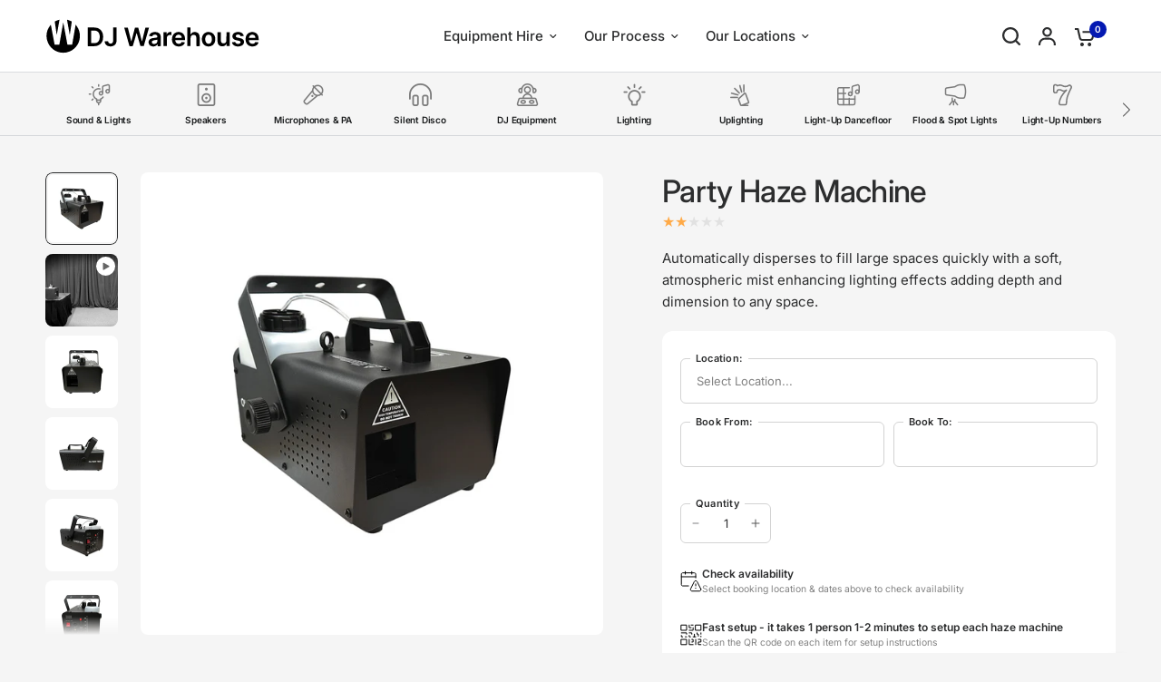

--- FILE ---
content_type: text/html; charset=utf-8
request_url: https://www.djwarehouse.com.au/products/party-haze-machine
body_size: 36529
content:
<!doctype html><html class="no-js" lang="en" dir="ltr">
<head>
  <!-- Google Tag Manager -->
  <script>(function(w,d,s,l,i){w[l]=w[l]||[];w[l].push({'gtm.start':
  new Date().getTime(),event:'gtm.js'});var f=d.getElementsByTagName(s)[0],
  j=d.createElement(s),dl=l!='dataLayer'?'&l='+l:'';j.async=true;j.src=
  'https://www.googletagmanager.com/gtm.js?id='+i+dl;f.parentNode.insertBefore(j,f);
  })(window,document,'script','dataLayer','GTM-K2NXTCV');</script>
  <!-- End Google Tag Manager -->
  
	<meta charset="utf-8">
	<meta http-equiv="X-UA-Compatible" content="IE=edge,chrome=1">
	<meta name="viewport" content="width=device-width, initial-scale=1, maximum-scale=1, viewport-fit=cover">
	<meta name="theme-color" content="#f5f5f5">
	<link rel="canonical" href="https://www.djwarehouse.com.au/products/party-haze-machine">
	<link rel="preconnect" href="https://cdn.shopify.com" crossorigin>

    
	<link rel="preload" as="style" href="//www.djwarehouse.com.au/cdn/shop/t/113/assets/app.css?v=83605801451734592041764240889">
<link rel="preload" as="style" href="//www.djwarehouse.com.au/cdn/shop/t/113/assets/product-grid.css?v=32088576655182590921764240889">
<link rel="preload" as="style" href="//www.djwarehouse.com.au/cdn/shop/t/113/assets/product.css?v=116343237160154762481764251733">



<link rel="preload" as="script" href="//www.djwarehouse.com.au/cdn/shop/t/113/assets/header.js?v=6094887744313169711764240889">
<link rel="preload" as="script" href="//www.djwarehouse.com.au/cdn/shop/t/113/assets/vendor.min.js?v=117897659646656267941764240889">
<link rel="preload" as="script" href="//www.djwarehouse.com.au/cdn/shop/t/113/assets/app.js?v=141101063329685572751764240889">

<script>
window.lazySizesConfig = window.lazySizesConfig || {};
window.lazySizesConfig.expand = 250;
window.lazySizesConfig.loadMode = 1;
window.lazySizesConfig.loadHidden = false;
</script>


	<link rel="icon" type="image/png" href="//www.djwarehouse.com.au/cdn/shop/files/djw-favicon-2024.png?crop=center&height=32&v=1707564301&width=32">

	<title>
	Party Haze Machine &ndash; DJ Warehouse Hire
	</title>

	
	<meta name="description" content="Automatically disperses to fill large spaces quickly with a soft, atmospheric mist enhancing lighting effects adding depth and dimension to any space.">
	
<link rel="preconnect" href="https://fonts.shopifycdn.com" crossorigin>

<meta property="og:site_name" content="DJ Warehouse Hire">
<meta property="og:url" content="https://www.djwarehouse.com.au/products/party-haze-machine">
<meta property="og:title" content="Party Haze Machine">
<meta property="og:type" content="product">
<meta property="og:description" content="Automatically disperses to fill large spaces quickly with a soft, atmospheric mist enhancing lighting effects adding depth and dimension to any space."><meta property="og:image" content="http://www.djwarehouse.com.au/cdn/shop/files/party-haze-machine-front-angle.jpg?v=1695614388">
  <meta property="og:image:secure_url" content="https://www.djwarehouse.com.au/cdn/shop/files/party-haze-machine-front-angle.jpg?v=1695614388">
  <meta property="og:image:width" content="1000">
  <meta property="og:image:height" content="1000"><meta property="og:price:amount" content="60.00">
  <meta property="og:price:currency" content="AUD"><meta name="twitter:card" content="summary_large_image">
<meta name="twitter:title" content="Party Haze Machine">
<meta name="twitter:description" content="Automatically disperses to fill large spaces quickly with a soft, atmospheric mist enhancing lighting effects adding depth and dimension to any space.">

    
	<link href="//www.djwarehouse.com.au/cdn/shop/t/113/assets/app.css?v=83605801451734592041764240889" rel="stylesheet" type="text/css" media="all" />
	<link href="//www.djwarehouse.com.au/cdn/shop/t/113/assets/product-grid.css?v=32088576655182590921764240889" rel="stylesheet" type="text/css" media="all" />
    <link href="//www.djwarehouse.com.au/cdn/shop/t/113/assets/jquery.datepicker.css?v=183623291757971741871764240889" rel="stylesheet" type="text/css" media="all" />
    

	<style data-shopify>
	@font-face {
  font-family: Inter;
  font-weight: 400;
  font-style: normal;
  font-display: swap;
  src: url("//www.djwarehouse.com.au/cdn/fonts/inter/inter_n4.b2a3f24c19b4de56e8871f609e73ca7f6d2e2bb9.woff2") format("woff2"),
       url("//www.djwarehouse.com.au/cdn/fonts/inter/inter_n4.af8052d517e0c9ffac7b814872cecc27ae1fa132.woff") format("woff");
}

@font-face {
  font-family: Inter;
  font-weight: 500;
  font-style: normal;
  font-display: swap;
  src: url("//www.djwarehouse.com.au/cdn/fonts/inter/inter_n5.d7101d5e168594dd06f56f290dd759fba5431d97.woff2") format("woff2"),
       url("//www.djwarehouse.com.au/cdn/fonts/inter/inter_n5.5332a76bbd27da00474c136abb1ca3cbbf259068.woff") format("woff");
}

@font-face {
  font-family: Inter;
  font-weight: 600;
  font-style: normal;
  font-display: swap;
  src: url("//www.djwarehouse.com.au/cdn/fonts/inter/inter_n6.771af0474a71b3797eb38f3487d6fb79d43b6877.woff2") format("woff2"),
       url("//www.djwarehouse.com.au/cdn/fonts/inter/inter_n6.88c903d8f9e157d48b73b7777d0642925bcecde7.woff") format("woff");
}

@font-face {
  font-family: Inter;
  font-weight: 400;
  font-style: italic;
  font-display: swap;
  src: url("//www.djwarehouse.com.au/cdn/fonts/inter/inter_i4.feae1981dda792ab80d117249d9c7e0f1017e5b3.woff2") format("woff2"),
       url("//www.djwarehouse.com.au/cdn/fonts/inter/inter_i4.62773b7113d5e5f02c71486623cf828884c85c6e.woff") format("woff");
}

@font-face {
  font-family: Inter;
  font-weight: 600;
  font-style: italic;
  font-display: swap;
  src: url("//www.djwarehouse.com.au/cdn/fonts/inter/inter_i6.3bbe0fe1c7ee4f282f9c2e296f3e4401a48cbe19.woff2") format("woff2"),
       url("//www.djwarehouse.com.au/cdn/fonts/inter/inter_i6.8bea21f57a10d5416ddf685e2c91682ec237876d.woff") format("woff");
}


		@font-face {
  font-family: Inter;
  font-weight: 600;
  font-style: normal;
  font-display: swap;
  src: url("//www.djwarehouse.com.au/cdn/fonts/inter/inter_n6.771af0474a71b3797eb38f3487d6fb79d43b6877.woff2") format("woff2"),
       url("//www.djwarehouse.com.au/cdn/fonts/inter/inter_n6.88c903d8f9e157d48b73b7777d0642925bcecde7.woff") format("woff");
}

@font-face {
  font-family: Inter;
  font-weight: 400;
  font-style: normal;
  font-display: swap;
  src: url("//www.djwarehouse.com.au/cdn/fonts/inter/inter_n4.b2a3f24c19b4de56e8871f609e73ca7f6d2e2bb9.woff2") format("woff2"),
       url("//www.djwarehouse.com.au/cdn/fonts/inter/inter_n4.af8052d517e0c9ffac7b814872cecc27ae1fa132.woff") format("woff");
}

h1,h2,h3,h4,h5,h6,
	.h1,.h2,.h3,.h4,.h5,.h6,
	.logolink.text-logo,
	.heading-font,
	.h1-xlarge,
	.h1-large,
	blockquote p,
	blockquote span,
	.customer-addresses .my-address .address-index {
		font-style: normal;
		font-weight: 600;
		font-family: Inter, sans-serif;
	}
	body,
	.body-font,
	.thb-product-detail .product-title {
		font-style: normal;
		font-weight: 400;
		font-family: Inter, sans-serif;
	}
	:root {

		--font-body-scale: 1.0;
		--font-body-line-height-scale: 1.0;
		--font-body-letter-spacing: 0.0em;
		--font-announcement-scale: 1.0;
		--font-heading-scale: 1.0;
		--font-heading-line-height-scale: 1.0;
		--font-heading-letter-spacing: -0.02em;
		--font-navigation-scale: 1.0;
		--font-product-price-scale: 1.0;
		--font-product-title-scale: 1.0;
		--font-product-title-line-height-scale: 1.0;
		--button-letter-spacing: 0.0em;

		--block-border-radius: 8px;
		--button-border-radius: 24px;
		--input-border-radius: 6px;--bg-body: #f5f5f5;
			--bg-body-rgb: 245,245,245;
			--bg-body-darken: #ededed;
			--payment-terms-background-color: #f5f5f5;--color-body: #2c2d2e;
		  --color-body-rgb: 44,45,46;--color-heading: #1a1c1d;
		  --color-heading-rgb: 26,28,29;--color-accent: #0419b2;
			--color-accent-hover: #03148f;
			--color-accent-rgb: 4,25,178;--color-border: #DADCE0;--color-form-border: #D3D3D3;--color-overlay-rgb: 159,163,167;--color-drawer-bg: #ffffff;
			--color-drawer-bg-rgb: 255,255,255;--color-announcement-bar-text: #ffffff;--color-announcement-bar-bg: #0419b2;--color-secondary-menu-text: #2c2d2e;--color-secondary-menu-bg: #F5F5F5;--color-header-bg: #ffffff;
			--color-header-bg-rgb: 255,255,255;--color-header-text: #2c2d2e;
			--color-header-text-rgb: 44,45,46;--color-header-links: #2c2d2e;--color-header-links-hover: #0419b2;--color-header-icons: #2c2d2e;--color-header-border: #E2E2E2;--solid-button-background: #0419b2;
			--solid-button-background-hover: #03148f;--solid-button-label: #ffffff;--white-button-label: #2c2d2e;--color-price: #2c2d2e;
			--color-price-rgb: 44,45,46;--color-price-discounted: #C62A32;--color-star: #FFAA47;--color-inventory-instock: #279A4B;--color-inventory-lowstock: #e97f32;--block-shadows: 0px 4px 6px rgba(0, 0, 0, 0.08);--section-spacing-mobile: 50px;--section-spacing-desktop: 80px;--color-product-card-bg: #ffffff;--color-article-card-bg: #ffffff;--color-badge-text: #ffffff;--color-badge-sold-out: #6d6b6b;--color-badge-sale: #c62a32;--badge-corner-radius: 14px;--color-footer-heading: #ffffff;
			--color-footer-heading-rgb: 255,255,255;--color-footer-text: #ffffff;
			--color-footer-text-rgb: 255,255,255;--color-footer-link: #ffffff;--color-footer-link-hover: #FFFFFF;--color-footer-border: #868d94;
			--color-footer-border-rgb: 134,141,148;--color-footer-bg: #0419b2;}
</style>

	<script>
		window.theme = window.theme || {};
		theme = {
			settings: {
				money_with_currency_format:"${{amount}}",
				cart_drawer:true},
			routes: {
				root_url: '/',
				cart_url: '/cart',
				cart_add_url: '/cart/add',
				search_url: '/search',
				cart_change_url: '/cart/change',
				cart_update_url: '/cart/update',
				predictive_search_url: '/search/suggest',
			},
			variantStrings: {
        addToCart: `Add to Booking`,
        soldOut: `Sold out`,
        unavailable: `Unavailable`,
      },
			strings: {
				requiresTerms: `You must agree with the terms and conditions of sales to check out`,
			}
		};
	</script>
	<script>window.performance && window.performance.mark && window.performance.mark('shopify.content_for_header.start');</script><meta name="facebook-domain-verification" content="pvypjffqu99wewc54jhamevdb88g7d">
<meta id="shopify-digital-wallet" name="shopify-digital-wallet" content="/2169754/digital_wallets/dialog">
<link rel="alternate" type="application/json+oembed" href="https://www.djwarehouse.com.au/products/party-haze-machine.oembed">
<script async="async" src="/checkouts/internal/preloads.js?locale=en-AU"></script>
<script id="shopify-features" type="application/json">{"accessToken":"aa766463373c23dcdc90fc5f8ca362fb","betas":["rich-media-storefront-analytics"],"domain":"www.djwarehouse.com.au","predictiveSearch":true,"shopId":2169754,"locale":"en"}</script>
<script>var Shopify = Shopify || {};
Shopify.shop = "djwarehousehire.myshopify.com";
Shopify.locale = "en";
Shopify.currency = {"active":"AUD","rate":"1.0"};
Shopify.country = "AU";
Shopify.theme = {"name":"Vision - V1.7","id":180022575401,"schema_name":"Vision","schema_version":"1.1.0","theme_store_id":2053,"role":"main"};
Shopify.theme.handle = "null";
Shopify.theme.style = {"id":null,"handle":null};
Shopify.cdnHost = "www.djwarehouse.com.au/cdn";
Shopify.routes = Shopify.routes || {};
Shopify.routes.root = "/";</script>
<script type="module">!function(o){(o.Shopify=o.Shopify||{}).modules=!0}(window);</script>
<script>!function(o){function n(){var o=[];function n(){o.push(Array.prototype.slice.apply(arguments))}return n.q=o,n}var t=o.Shopify=o.Shopify||{};t.loadFeatures=n(),t.autoloadFeatures=n()}(window);</script>
<script id="shop-js-analytics" type="application/json">{"pageType":"product"}</script>
<script defer="defer" async type="module" src="//www.djwarehouse.com.au/cdn/shopifycloud/shop-js/modules/v2/client.init-shop-cart-sync_BdyHc3Nr.en.esm.js"></script>
<script defer="defer" async type="module" src="//www.djwarehouse.com.au/cdn/shopifycloud/shop-js/modules/v2/chunk.common_Daul8nwZ.esm.js"></script>
<script type="module">
  await import("//www.djwarehouse.com.au/cdn/shopifycloud/shop-js/modules/v2/client.init-shop-cart-sync_BdyHc3Nr.en.esm.js");
await import("//www.djwarehouse.com.au/cdn/shopifycloud/shop-js/modules/v2/chunk.common_Daul8nwZ.esm.js");

  window.Shopify.SignInWithShop?.initShopCartSync?.({"fedCMEnabled":true,"windoidEnabled":true});

</script>
<script>(function() {
  var isLoaded = false;
  function asyncLoad() {
    if (isLoaded) return;
    isLoaded = true;
    var urls = ["\/\/staticw2.yotpo.com\/MFYvZcxp7hAFT1rmANret3FW41QhqxiHv1BAmxUR\/widget.js?shop=djwarehousehire.myshopify.com","\/\/staticw2.yotpo.com\/MFYvZcxp7hAFT1rmANret3FW41QhqxiHv1BAmxUR\/widget.js?shop=djwarehousehire.myshopify.com","https:\/\/shy.elfsight.com\/p\/platform.js?shop=djwarehousehire.myshopify.com","\/\/cdn.shopify.com\/proxy\/52e80dd0c578177acf022035edc5b918390444927256e3bdca0089c498ed5977\/djwarehousehire.bookthatapp.com\/javascripts\/bta.js?shop=djwarehousehire.myshopify.com\u0026sp-cache-control=cHVibGljLCBtYXgtYWdlPTkwMA","\/\/cdn.shopify.com\/proxy\/edf5eae31b0a25b477486cc241cf634727f6ebebf0b51868c9fea791e4de22ef\/djwarehousehire.bookthatapp.com\/javascripts\/bta-installed.js?shop=djwarehousehire.myshopify.com\u0026sp-cache-control=cHVibGljLCBtYXgtYWdlPTkwMA","\/\/cdn.shopify.com\/proxy\/4a024672b32fb2537d068a7cf259a7cc1785f326c24cde96b1f5d5048559501e\/djwarehousehire.bookthatapp.com\/sdk\/v1\/js\/bta-order-status-bootstrap.min.js?shop=djwarehousehire.myshopify.com\u0026sp-cache-control=cHVibGljLCBtYXgtYWdlPTkwMA"];
    for (var i = 0; i < urls.length; i++) {
      var s = document.createElement('script');
      s.type = 'text/javascript';
      s.async = true;
      s.src = urls[i];
      var x = document.getElementsByTagName('script')[0];
      x.parentNode.insertBefore(s, x);
    }
  };
  if(window.attachEvent) {
    window.attachEvent('onload', asyncLoad);
  } else {
    window.addEventListener('load', asyncLoad, false);
  }
})();</script>
<script id="__st">var __st={"a":2169754,"offset":39600,"reqid":"05e63ca0-2413-4bc3-bbe1-172b391f4dd0-1769026962","pageurl":"www.djwarehouse.com.au\/products\/party-haze-machine","u":"e8d9ade74315","p":"product","rtyp":"product","rid":8577946616105};</script>
<script>window.ShopifyPaypalV4VisibilityTracking = true;</script>
<script id="captcha-bootstrap">!function(){'use strict';const t='contact',e='account',n='new_comment',o=[[t,t],['blogs',n],['comments',n],[t,'customer']],c=[[e,'customer_login'],[e,'guest_login'],[e,'recover_customer_password'],[e,'create_customer']],r=t=>t.map((([t,e])=>`form[action*='/${t}']:not([data-nocaptcha='true']) input[name='form_type'][value='${e}']`)).join(','),a=t=>()=>t?[...document.querySelectorAll(t)].map((t=>t.form)):[];function s(){const t=[...o],e=r(t);return a(e)}const i='password',u='form_key',d=['recaptcha-v3-token','g-recaptcha-response','h-captcha-response',i],f=()=>{try{return window.sessionStorage}catch{return}},m='__shopify_v',_=t=>t.elements[u];function p(t,e,n=!1){try{const o=window.sessionStorage,c=JSON.parse(o.getItem(e)),{data:r}=function(t){const{data:e,action:n}=t;return t[m]||n?{data:e,action:n}:{data:t,action:n}}(c);for(const[e,n]of Object.entries(r))t.elements[e]&&(t.elements[e].value=n);n&&o.removeItem(e)}catch(o){console.error('form repopulation failed',{error:o})}}const l='form_type',E='cptcha';function T(t){t.dataset[E]=!0}const w=window,h=w.document,L='Shopify',v='ce_forms',y='captcha';let A=!1;((t,e)=>{const n=(g='f06e6c50-85a8-45c8-87d0-21a2b65856fe',I='https://cdn.shopify.com/shopifycloud/storefront-forms-hcaptcha/ce_storefront_forms_captcha_hcaptcha.v1.5.2.iife.js',D={infoText:'Protected by hCaptcha',privacyText:'Privacy',termsText:'Terms'},(t,e,n)=>{const o=w[L][v],c=o.bindForm;if(c)return c(t,g,e,D).then(n);var r;o.q.push([[t,g,e,D],n]),r=I,A||(h.body.append(Object.assign(h.createElement('script'),{id:'captcha-provider',async:!0,src:r})),A=!0)});var g,I,D;w[L]=w[L]||{},w[L][v]=w[L][v]||{},w[L][v].q=[],w[L][y]=w[L][y]||{},w[L][y].protect=function(t,e){n(t,void 0,e),T(t)},Object.freeze(w[L][y]),function(t,e,n,w,h,L){const[v,y,A,g]=function(t,e,n){const i=e?o:[],u=t?c:[],d=[...i,...u],f=r(d),m=r(i),_=r(d.filter((([t,e])=>n.includes(e))));return[a(f),a(m),a(_),s()]}(w,h,L),I=t=>{const e=t.target;return e instanceof HTMLFormElement?e:e&&e.form},D=t=>v().includes(t);t.addEventListener('submit',(t=>{const e=I(t);if(!e)return;const n=D(e)&&!e.dataset.hcaptchaBound&&!e.dataset.recaptchaBound,o=_(e),c=g().includes(e)&&(!o||!o.value);(n||c)&&t.preventDefault(),c&&!n&&(function(t){try{if(!f())return;!function(t){const e=f();if(!e)return;const n=_(t);if(!n)return;const o=n.value;o&&e.removeItem(o)}(t);const e=Array.from(Array(32),(()=>Math.random().toString(36)[2])).join('');!function(t,e){_(t)||t.append(Object.assign(document.createElement('input'),{type:'hidden',name:u})),t.elements[u].value=e}(t,e),function(t,e){const n=f();if(!n)return;const o=[...t.querySelectorAll(`input[type='${i}']`)].map((({name:t})=>t)),c=[...d,...o],r={};for(const[a,s]of new FormData(t).entries())c.includes(a)||(r[a]=s);n.setItem(e,JSON.stringify({[m]:1,action:t.action,data:r}))}(t,e)}catch(e){console.error('failed to persist form',e)}}(e),e.submit())}));const S=(t,e)=>{t&&!t.dataset[E]&&(n(t,e.some((e=>e===t))),T(t))};for(const o of['focusin','change'])t.addEventListener(o,(t=>{const e=I(t);D(e)&&S(e,y())}));const B=e.get('form_key'),M=e.get(l),P=B&&M;t.addEventListener('DOMContentLoaded',(()=>{const t=y();if(P)for(const e of t)e.elements[l].value===M&&p(e,B);[...new Set([...A(),...v().filter((t=>'true'===t.dataset.shopifyCaptcha))])].forEach((e=>S(e,t)))}))}(h,new URLSearchParams(w.location.search),n,t,e,['guest_login'])})(!0,!1)}();</script>
<script integrity="sha256-4kQ18oKyAcykRKYeNunJcIwy7WH5gtpwJnB7kiuLZ1E=" data-source-attribution="shopify.loadfeatures" defer="defer" src="//www.djwarehouse.com.au/cdn/shopifycloud/storefront/assets/storefront/load_feature-a0a9edcb.js" crossorigin="anonymous"></script>
<script data-source-attribution="shopify.dynamic_checkout.dynamic.init">var Shopify=Shopify||{};Shopify.PaymentButton=Shopify.PaymentButton||{isStorefrontPortableWallets:!0,init:function(){window.Shopify.PaymentButton.init=function(){};var t=document.createElement("script");t.src="https://www.djwarehouse.com.au/cdn/shopifycloud/portable-wallets/latest/portable-wallets.en.js",t.type="module",document.head.appendChild(t)}};
</script>
<script data-source-attribution="shopify.dynamic_checkout.buyer_consent">
  function portableWalletsHideBuyerConsent(e){var t=document.getElementById("shopify-buyer-consent"),n=document.getElementById("shopify-subscription-policy-button");t&&n&&(t.classList.add("hidden"),t.setAttribute("aria-hidden","true"),n.removeEventListener("click",e))}function portableWalletsShowBuyerConsent(e){var t=document.getElementById("shopify-buyer-consent"),n=document.getElementById("shopify-subscription-policy-button");t&&n&&(t.classList.remove("hidden"),t.removeAttribute("aria-hidden"),n.addEventListener("click",e))}window.Shopify?.PaymentButton&&(window.Shopify.PaymentButton.hideBuyerConsent=portableWalletsHideBuyerConsent,window.Shopify.PaymentButton.showBuyerConsent=portableWalletsShowBuyerConsent);
</script>
<script data-source-attribution="shopify.dynamic_checkout.cart.bootstrap">document.addEventListener("DOMContentLoaded",(function(){function t(){return document.querySelector("shopify-accelerated-checkout-cart, shopify-accelerated-checkout")}if(t())Shopify.PaymentButton.init();else{new MutationObserver((function(e,n){t()&&(Shopify.PaymentButton.init(),n.disconnect())})).observe(document.body,{childList:!0,subtree:!0})}}));
</script>

<script>window.performance && window.performance.mark && window.performance.mark('shopify.content_for_header.end');</script> <!-- Header hook for plugins -->

	<script>document.documentElement.className = document.documentElement.className.replace('no-js', 'js');</script>
  
  
  
<!-- BEGIN app block: shopify://apps/yotpo-product-reviews/blocks/settings/eb7dfd7d-db44-4334-bc49-c893b51b36cf -->


  <script type="text/javascript" src="https://cdn-widgetsrepository.yotpo.com/v1/loader/MFYvZcxp7hAFT1rmANret3FW41QhqxiHv1BAmxUR?languageCode=en" async></script>



  
<!-- END app block --><link href="https://monorail-edge.shopifysvc.com" rel="dns-prefetch">
<script>(function(){if ("sendBeacon" in navigator && "performance" in window) {try {var session_token_from_headers = performance.getEntriesByType('navigation')[0].serverTiming.find(x => x.name == '_s').description;} catch {var session_token_from_headers = undefined;}var session_cookie_matches = document.cookie.match(/_shopify_s=([^;]*)/);var session_token_from_cookie = session_cookie_matches && session_cookie_matches.length === 2 ? session_cookie_matches[1] : "";var session_token = session_token_from_headers || session_token_from_cookie || "";function handle_abandonment_event(e) {var entries = performance.getEntries().filter(function(entry) {return /monorail-edge.shopifysvc.com/.test(entry.name);});if (!window.abandonment_tracked && entries.length === 0) {window.abandonment_tracked = true;var currentMs = Date.now();var navigation_start = performance.timing.navigationStart;var payload = {shop_id: 2169754,url: window.location.href,navigation_start,duration: currentMs - navigation_start,session_token,page_type: "product"};window.navigator.sendBeacon("https://monorail-edge.shopifysvc.com/v1/produce", JSON.stringify({schema_id: "online_store_buyer_site_abandonment/1.1",payload: payload,metadata: {event_created_at_ms: currentMs,event_sent_at_ms: currentMs}}));}}window.addEventListener('pagehide', handle_abandonment_event);}}());</script>
<script id="web-pixels-manager-setup">(function e(e,d,r,n,o){if(void 0===o&&(o={}),!Boolean(null===(a=null===(i=window.Shopify)||void 0===i?void 0:i.analytics)||void 0===a?void 0:a.replayQueue)){var i,a;window.Shopify=window.Shopify||{};var t=window.Shopify;t.analytics=t.analytics||{};var s=t.analytics;s.replayQueue=[],s.publish=function(e,d,r){return s.replayQueue.push([e,d,r]),!0};try{self.performance.mark("wpm:start")}catch(e){}var l=function(){var e={modern:/Edge?\/(1{2}[4-9]|1[2-9]\d|[2-9]\d{2}|\d{4,})\.\d+(\.\d+|)|Firefox\/(1{2}[4-9]|1[2-9]\d|[2-9]\d{2}|\d{4,})\.\d+(\.\d+|)|Chrom(ium|e)\/(9{2}|\d{3,})\.\d+(\.\d+|)|(Maci|X1{2}).+ Version\/(15\.\d+|(1[6-9]|[2-9]\d|\d{3,})\.\d+)([,.]\d+|)( \(\w+\)|)( Mobile\/\w+|) Safari\/|Chrome.+OPR\/(9{2}|\d{3,})\.\d+\.\d+|(CPU[ +]OS|iPhone[ +]OS|CPU[ +]iPhone|CPU IPhone OS|CPU iPad OS)[ +]+(15[._]\d+|(1[6-9]|[2-9]\d|\d{3,})[._]\d+)([._]\d+|)|Android:?[ /-](13[3-9]|1[4-9]\d|[2-9]\d{2}|\d{4,})(\.\d+|)(\.\d+|)|Android.+Firefox\/(13[5-9]|1[4-9]\d|[2-9]\d{2}|\d{4,})\.\d+(\.\d+|)|Android.+Chrom(ium|e)\/(13[3-9]|1[4-9]\d|[2-9]\d{2}|\d{4,})\.\d+(\.\d+|)|SamsungBrowser\/([2-9]\d|\d{3,})\.\d+/,legacy:/Edge?\/(1[6-9]|[2-9]\d|\d{3,})\.\d+(\.\d+|)|Firefox\/(5[4-9]|[6-9]\d|\d{3,})\.\d+(\.\d+|)|Chrom(ium|e)\/(5[1-9]|[6-9]\d|\d{3,})\.\d+(\.\d+|)([\d.]+$|.*Safari\/(?![\d.]+ Edge\/[\d.]+$))|(Maci|X1{2}).+ Version\/(10\.\d+|(1[1-9]|[2-9]\d|\d{3,})\.\d+)([,.]\d+|)( \(\w+\)|)( Mobile\/\w+|) Safari\/|Chrome.+OPR\/(3[89]|[4-9]\d|\d{3,})\.\d+\.\d+|(CPU[ +]OS|iPhone[ +]OS|CPU[ +]iPhone|CPU IPhone OS|CPU iPad OS)[ +]+(10[._]\d+|(1[1-9]|[2-9]\d|\d{3,})[._]\d+)([._]\d+|)|Android:?[ /-](13[3-9]|1[4-9]\d|[2-9]\d{2}|\d{4,})(\.\d+|)(\.\d+|)|Mobile Safari.+OPR\/([89]\d|\d{3,})\.\d+\.\d+|Android.+Firefox\/(13[5-9]|1[4-9]\d|[2-9]\d{2}|\d{4,})\.\d+(\.\d+|)|Android.+Chrom(ium|e)\/(13[3-9]|1[4-9]\d|[2-9]\d{2}|\d{4,})\.\d+(\.\d+|)|Android.+(UC? ?Browser|UCWEB|U3)[ /]?(15\.([5-9]|\d{2,})|(1[6-9]|[2-9]\d|\d{3,})\.\d+)\.\d+|SamsungBrowser\/(5\.\d+|([6-9]|\d{2,})\.\d+)|Android.+MQ{2}Browser\/(14(\.(9|\d{2,})|)|(1[5-9]|[2-9]\d|\d{3,})(\.\d+|))(\.\d+|)|K[Aa][Ii]OS\/(3\.\d+|([4-9]|\d{2,})\.\d+)(\.\d+|)/},d=e.modern,r=e.legacy,n=navigator.userAgent;return n.match(d)?"modern":n.match(r)?"legacy":"unknown"}(),u="modern"===l?"modern":"legacy",c=(null!=n?n:{modern:"",legacy:""})[u],f=function(e){return[e.baseUrl,"/wpm","/b",e.hashVersion,"modern"===e.buildTarget?"m":"l",".js"].join("")}({baseUrl:d,hashVersion:r,buildTarget:u}),m=function(e){var d=e.version,r=e.bundleTarget,n=e.surface,o=e.pageUrl,i=e.monorailEndpoint;return{emit:function(e){var a=e.status,t=e.errorMsg,s=(new Date).getTime(),l=JSON.stringify({metadata:{event_sent_at_ms:s},events:[{schema_id:"web_pixels_manager_load/3.1",payload:{version:d,bundle_target:r,page_url:o,status:a,surface:n,error_msg:t},metadata:{event_created_at_ms:s}}]});if(!i)return console&&console.warn&&console.warn("[Web Pixels Manager] No Monorail endpoint provided, skipping logging."),!1;try{return self.navigator.sendBeacon.bind(self.navigator)(i,l)}catch(e){}var u=new XMLHttpRequest;try{return u.open("POST",i,!0),u.setRequestHeader("Content-Type","text/plain"),u.send(l),!0}catch(e){return console&&console.warn&&console.warn("[Web Pixels Manager] Got an unhandled error while logging to Monorail."),!1}}}}({version:r,bundleTarget:l,surface:e.surface,pageUrl:self.location.href,monorailEndpoint:e.monorailEndpoint});try{o.browserTarget=l,function(e){var d=e.src,r=e.async,n=void 0===r||r,o=e.onload,i=e.onerror,a=e.sri,t=e.scriptDataAttributes,s=void 0===t?{}:t,l=document.createElement("script"),u=document.querySelector("head"),c=document.querySelector("body");if(l.async=n,l.src=d,a&&(l.integrity=a,l.crossOrigin="anonymous"),s)for(var f in s)if(Object.prototype.hasOwnProperty.call(s,f))try{l.dataset[f]=s[f]}catch(e){}if(o&&l.addEventListener("load",o),i&&l.addEventListener("error",i),u)u.appendChild(l);else{if(!c)throw new Error("Did not find a head or body element to append the script");c.appendChild(l)}}({src:f,async:!0,onload:function(){if(!function(){var e,d;return Boolean(null===(d=null===(e=window.Shopify)||void 0===e?void 0:e.analytics)||void 0===d?void 0:d.initialized)}()){var d=window.webPixelsManager.init(e)||void 0;if(d){var r=window.Shopify.analytics;r.replayQueue.forEach((function(e){var r=e[0],n=e[1],o=e[2];d.publishCustomEvent(r,n,o)})),r.replayQueue=[],r.publish=d.publishCustomEvent,r.visitor=d.visitor,r.initialized=!0}}},onerror:function(){return m.emit({status:"failed",errorMsg:"".concat(f," has failed to load")})},sri:function(e){var d=/^sha384-[A-Za-z0-9+/=]+$/;return"string"==typeof e&&d.test(e)}(c)?c:"",scriptDataAttributes:o}),m.emit({status:"loading"})}catch(e){m.emit({status:"failed",errorMsg:(null==e?void 0:e.message)||"Unknown error"})}}})({shopId: 2169754,storefrontBaseUrl: "https://www.djwarehouse.com.au",extensionsBaseUrl: "https://extensions.shopifycdn.com/cdn/shopifycloud/web-pixels-manager",monorailEndpoint: "https://monorail-edge.shopifysvc.com/unstable/produce_batch",surface: "storefront-renderer",enabledBetaFlags: ["2dca8a86"],webPixelsConfigList: [{"id":"732922153","configuration":"{\"config\":\"{\\\"pixel_id\\\":\\\"G-4TWZDF2P3G\\\",\\\"gtag_events\\\":[{\\\"type\\\":\\\"begin_checkout\\\",\\\"action_label\\\":[\\\"G-4TWZDF2P3G\\\",\\\"AW-1015742324\\\/bpsLCOugsr0ZEPT-q-QD\\\"]},{\\\"type\\\":\\\"search\\\",\\\"action_label\\\":[\\\"G-4TWZDF2P3G\\\",\\\"AW-1015742324\\\/sZPhCOWgsr0ZEPT-q-QD\\\"]},{\\\"type\\\":\\\"view_item\\\",\\\"action_label\\\":[\\\"G-4TWZDF2P3G\\\",\\\"AW-1015742324\\\/HSAXCOKgsr0ZEPT-q-QD\\\"]},{\\\"type\\\":\\\"purchase\\\",\\\"action_label\\\":[\\\"G-4TWZDF2P3G\\\",\\\"AW-1015742324\\\/lIMDCNygsr0ZEPT-q-QD\\\"]},{\\\"type\\\":\\\"page_view\\\",\\\"action_label\\\":[\\\"G-4TWZDF2P3G\\\",\\\"AW-1015742324\\\/znmRCN-gsr0ZEPT-q-QD\\\"]},{\\\"type\\\":\\\"add_payment_info\\\",\\\"action_label\\\":[\\\"G-4TWZDF2P3G\\\",\\\"AW-1015742324\\\/KSBTCO6gsr0ZEPT-q-QD\\\"]},{\\\"type\\\":\\\"add_to_cart\\\",\\\"action_label\\\":[\\\"G-4TWZDF2P3G\\\",\\\"AW-1015742324\\\/R7h-COigsr0ZEPT-q-QD\\\"]}],\\\"enable_monitoring_mode\\\":false}\"}","eventPayloadVersion":"v1","runtimeContext":"OPEN","scriptVersion":"b2a88bafab3e21179ed38636efcd8a93","type":"APP","apiClientId":1780363,"privacyPurposes":[],"dataSharingAdjustments":{"protectedCustomerApprovalScopes":["read_customer_address","read_customer_email","read_customer_name","read_customer_personal_data","read_customer_phone"]}},{"id":"425918761","configuration":"{\"pixel_id\":\"706356056233226\",\"pixel_type\":\"facebook_pixel\",\"metaapp_system_user_token\":\"-\"}","eventPayloadVersion":"v1","runtimeContext":"OPEN","scriptVersion":"ca16bc87fe92b6042fbaa3acc2fbdaa6","type":"APP","apiClientId":2329312,"privacyPurposes":["ANALYTICS","MARKETING","SALE_OF_DATA"],"dataSharingAdjustments":{"protectedCustomerApprovalScopes":["read_customer_address","read_customer_email","read_customer_name","read_customer_personal_data","read_customer_phone"]}},{"id":"284361001","configuration":"{\"yotpoStoreId\":\"MFYvZcxp7hAFT1rmANret3FW41QhqxiHv1BAmxUR\"}","eventPayloadVersion":"v1","runtimeContext":"STRICT","scriptVersion":"8bb37a256888599d9a3d57f0551d3859","type":"APP","apiClientId":70132,"privacyPurposes":["ANALYTICS","MARKETING","SALE_OF_DATA"],"dataSharingAdjustments":{"protectedCustomerApprovalScopes":["read_customer_address","read_customer_email","read_customer_name","read_customer_personal_data","read_customer_phone"]}},{"id":"shopify-app-pixel","configuration":"{}","eventPayloadVersion":"v1","runtimeContext":"STRICT","scriptVersion":"0450","apiClientId":"shopify-pixel","type":"APP","privacyPurposes":["ANALYTICS","MARKETING"]},{"id":"shopify-custom-pixel","eventPayloadVersion":"v1","runtimeContext":"LAX","scriptVersion":"0450","apiClientId":"shopify-pixel","type":"CUSTOM","privacyPurposes":["ANALYTICS","MARKETING"]}],isMerchantRequest: false,initData: {"shop":{"name":"DJ Warehouse Hire","paymentSettings":{"currencyCode":"AUD"},"myshopifyDomain":"djwarehousehire.myshopify.com","countryCode":"AU","storefrontUrl":"https:\/\/www.djwarehouse.com.au"},"customer":null,"cart":null,"checkout":null,"productVariants":[{"price":{"amount":60.0,"currencyCode":"AUD"},"product":{"title":"Party Haze Machine","vendor":"DJ Warehouse Hire","id":"8577946616105","untranslatedTitle":"Party Haze Machine","url":"\/products\/party-haze-machine","type":"Haze Machines"},"id":"46446939373865","image":{"src":"\/\/www.djwarehouse.com.au\/cdn\/shop\/files\/party-haze-machine-front-angle.jpg?v=1695614388"},"sku":"1368","title":"1 Night","untranslatedTitle":"1 Night"},{"price":{"amount":90.0,"currencyCode":"AUD"},"product":{"title":"Party Haze Machine","vendor":"DJ Warehouse Hire","id":"8577946616105","untranslatedTitle":"Party Haze Machine","url":"\/products\/party-haze-machine","type":"Haze Machines"},"id":"46446939570473","image":{"src":"\/\/www.djwarehouse.com.au\/cdn\/shop\/files\/party-haze-machine-front-angle.jpg?v=1695614388"},"sku":"1368","title":"2-3 Nights","untranslatedTitle":"2-3 Nights"},{"price":{"amount":120.0,"currencyCode":"AUD"},"product":{"title":"Party Haze Machine","vendor":"DJ Warehouse Hire","id":"8577946616105","untranslatedTitle":"Party Haze Machine","url":"\/products\/party-haze-machine","type":"Haze Machines"},"id":"46446939603241","image":{"src":"\/\/www.djwarehouse.com.au\/cdn\/shop\/files\/party-haze-machine-front-angle.jpg?v=1695614388"},"sku":"1368","title":"1 Week","untranslatedTitle":"1 Week"}],"purchasingCompany":null},},"https://www.djwarehouse.com.au/cdn","fcfee988w5aeb613cpc8e4bc33m6693e112",{"modern":"","legacy":""},{"shopId":"2169754","storefrontBaseUrl":"https:\/\/www.djwarehouse.com.au","extensionBaseUrl":"https:\/\/extensions.shopifycdn.com\/cdn\/shopifycloud\/web-pixels-manager","surface":"storefront-renderer","enabledBetaFlags":"[\"2dca8a86\"]","isMerchantRequest":"false","hashVersion":"fcfee988w5aeb613cpc8e4bc33m6693e112","publish":"custom","events":"[[\"page_viewed\",{}],[\"product_viewed\",{\"productVariant\":{\"price\":{\"amount\":60.0,\"currencyCode\":\"AUD\"},\"product\":{\"title\":\"Party Haze Machine\",\"vendor\":\"DJ Warehouse Hire\",\"id\":\"8577946616105\",\"untranslatedTitle\":\"Party Haze Machine\",\"url\":\"\/products\/party-haze-machine\",\"type\":\"Haze Machines\"},\"id\":\"46446939373865\",\"image\":{\"src\":\"\/\/www.djwarehouse.com.au\/cdn\/shop\/files\/party-haze-machine-front-angle.jpg?v=1695614388\"},\"sku\":\"1368\",\"title\":\"1 Night\",\"untranslatedTitle\":\"1 Night\"}}]]"});</script><script>
  window.ShopifyAnalytics = window.ShopifyAnalytics || {};
  window.ShopifyAnalytics.meta = window.ShopifyAnalytics.meta || {};
  window.ShopifyAnalytics.meta.currency = 'AUD';
  var meta = {"product":{"id":8577946616105,"gid":"gid:\/\/shopify\/Product\/8577946616105","vendor":"DJ Warehouse Hire","type":"Haze Machines","handle":"party-haze-machine","variants":[{"id":46446939373865,"price":6000,"name":"Party Haze Machine - 1 Night","public_title":"1 Night","sku":"1368"},{"id":46446939570473,"price":9000,"name":"Party Haze Machine - 2-3 Nights","public_title":"2-3 Nights","sku":"1368"},{"id":46446939603241,"price":12000,"name":"Party Haze Machine - 1 Week","public_title":"1 Week","sku":"1368"}],"remote":false},"page":{"pageType":"product","resourceType":"product","resourceId":8577946616105,"requestId":"05e63ca0-2413-4bc3-bbe1-172b391f4dd0-1769026962"}};
  for (var attr in meta) {
    window.ShopifyAnalytics.meta[attr] = meta[attr];
  }
</script>
<script class="analytics">
  (function () {
    var customDocumentWrite = function(content) {
      var jquery = null;

      if (window.jQuery) {
        jquery = window.jQuery;
      } else if (window.Checkout && window.Checkout.$) {
        jquery = window.Checkout.$;
      }

      if (jquery) {
        jquery('body').append(content);
      }
    };

    var hasLoggedConversion = function(token) {
      if (token) {
        return document.cookie.indexOf('loggedConversion=' + token) !== -1;
      }
      return false;
    }

    var setCookieIfConversion = function(token) {
      if (token) {
        var twoMonthsFromNow = new Date(Date.now());
        twoMonthsFromNow.setMonth(twoMonthsFromNow.getMonth() + 2);

        document.cookie = 'loggedConversion=' + token + '; expires=' + twoMonthsFromNow;
      }
    }

    var trekkie = window.ShopifyAnalytics.lib = window.trekkie = window.trekkie || [];
    if (trekkie.integrations) {
      return;
    }
    trekkie.methods = [
      'identify',
      'page',
      'ready',
      'track',
      'trackForm',
      'trackLink'
    ];
    trekkie.factory = function(method) {
      return function() {
        var args = Array.prototype.slice.call(arguments);
        args.unshift(method);
        trekkie.push(args);
        return trekkie;
      };
    };
    for (var i = 0; i < trekkie.methods.length; i++) {
      var key = trekkie.methods[i];
      trekkie[key] = trekkie.factory(key);
    }
    trekkie.load = function(config) {
      trekkie.config = config || {};
      trekkie.config.initialDocumentCookie = document.cookie;
      var first = document.getElementsByTagName('script')[0];
      var script = document.createElement('script');
      script.type = 'text/javascript';
      script.onerror = function(e) {
        var scriptFallback = document.createElement('script');
        scriptFallback.type = 'text/javascript';
        scriptFallback.onerror = function(error) {
                var Monorail = {
      produce: function produce(monorailDomain, schemaId, payload) {
        var currentMs = new Date().getTime();
        var event = {
          schema_id: schemaId,
          payload: payload,
          metadata: {
            event_created_at_ms: currentMs,
            event_sent_at_ms: currentMs
          }
        };
        return Monorail.sendRequest("https://" + monorailDomain + "/v1/produce", JSON.stringify(event));
      },
      sendRequest: function sendRequest(endpointUrl, payload) {
        // Try the sendBeacon API
        if (window && window.navigator && typeof window.navigator.sendBeacon === 'function' && typeof window.Blob === 'function' && !Monorail.isIos12()) {
          var blobData = new window.Blob([payload], {
            type: 'text/plain'
          });

          if (window.navigator.sendBeacon(endpointUrl, blobData)) {
            return true;
          } // sendBeacon was not successful

        } // XHR beacon

        var xhr = new XMLHttpRequest();

        try {
          xhr.open('POST', endpointUrl);
          xhr.setRequestHeader('Content-Type', 'text/plain');
          xhr.send(payload);
        } catch (e) {
          console.log(e);
        }

        return false;
      },
      isIos12: function isIos12() {
        return window.navigator.userAgent.lastIndexOf('iPhone; CPU iPhone OS 12_') !== -1 || window.navigator.userAgent.lastIndexOf('iPad; CPU OS 12_') !== -1;
      }
    };
    Monorail.produce('monorail-edge.shopifysvc.com',
      'trekkie_storefront_load_errors/1.1',
      {shop_id: 2169754,
      theme_id: 180022575401,
      app_name: "storefront",
      context_url: window.location.href,
      source_url: "//www.djwarehouse.com.au/cdn/s/trekkie.storefront.cd680fe47e6c39ca5d5df5f0a32d569bc48c0f27.min.js"});

        };
        scriptFallback.async = true;
        scriptFallback.src = '//www.djwarehouse.com.au/cdn/s/trekkie.storefront.cd680fe47e6c39ca5d5df5f0a32d569bc48c0f27.min.js';
        first.parentNode.insertBefore(scriptFallback, first);
      };
      script.async = true;
      script.src = '//www.djwarehouse.com.au/cdn/s/trekkie.storefront.cd680fe47e6c39ca5d5df5f0a32d569bc48c0f27.min.js';
      first.parentNode.insertBefore(script, first);
    };
    trekkie.load(
      {"Trekkie":{"appName":"storefront","development":false,"defaultAttributes":{"shopId":2169754,"isMerchantRequest":null,"themeId":180022575401,"themeCityHash":"9531396233559154332","contentLanguage":"en","currency":"AUD","eventMetadataId":"9d047cd8-d78f-4c6b-a31a-5cc39da8f412"},"isServerSideCookieWritingEnabled":true,"monorailRegion":"shop_domain","enabledBetaFlags":["65f19447"]},"Session Attribution":{},"S2S":{"facebookCapiEnabled":true,"source":"trekkie-storefront-renderer","apiClientId":580111}}
    );

    var loaded = false;
    trekkie.ready(function() {
      if (loaded) return;
      loaded = true;

      window.ShopifyAnalytics.lib = window.trekkie;

      var originalDocumentWrite = document.write;
      document.write = customDocumentWrite;
      try { window.ShopifyAnalytics.merchantGoogleAnalytics.call(this); } catch(error) {};
      document.write = originalDocumentWrite;

      window.ShopifyAnalytics.lib.page(null,{"pageType":"product","resourceType":"product","resourceId":8577946616105,"requestId":"05e63ca0-2413-4bc3-bbe1-172b391f4dd0-1769026962","shopifyEmitted":true});

      var match = window.location.pathname.match(/checkouts\/(.+)\/(thank_you|post_purchase)/)
      var token = match? match[1]: undefined;
      if (!hasLoggedConversion(token)) {
        setCookieIfConversion(token);
        window.ShopifyAnalytics.lib.track("Viewed Product",{"currency":"AUD","variantId":46446939373865,"productId":8577946616105,"productGid":"gid:\/\/shopify\/Product\/8577946616105","name":"Party Haze Machine - 1 Night","price":"60.00","sku":"1368","brand":"DJ Warehouse Hire","variant":"1 Night","category":"Haze Machines","nonInteraction":true,"remote":false},undefined,undefined,{"shopifyEmitted":true});
      window.ShopifyAnalytics.lib.track("monorail:\/\/trekkie_storefront_viewed_product\/1.1",{"currency":"AUD","variantId":46446939373865,"productId":8577946616105,"productGid":"gid:\/\/shopify\/Product\/8577946616105","name":"Party Haze Machine - 1 Night","price":"60.00","sku":"1368","brand":"DJ Warehouse Hire","variant":"1 Night","category":"Haze Machines","nonInteraction":true,"remote":false,"referer":"https:\/\/www.djwarehouse.com.au\/products\/party-haze-machine"});
      }
    });


        var eventsListenerScript = document.createElement('script');
        eventsListenerScript.async = true;
        eventsListenerScript.src = "//www.djwarehouse.com.au/cdn/shopifycloud/storefront/assets/shop_events_listener-3da45d37.js";
        document.getElementsByTagName('head')[0].appendChild(eventsListenerScript);

})();</script>
  <script>
  if (!window.ga || (window.ga && typeof window.ga !== 'function')) {
    window.ga = function ga() {
      (window.ga.q = window.ga.q || []).push(arguments);
      if (window.Shopify && window.Shopify.analytics && typeof window.Shopify.analytics.publish === 'function') {
        window.Shopify.analytics.publish("ga_stub_called", {}, {sendTo: "google_osp_migration"});
      }
      console.error("Shopify's Google Analytics stub called with:", Array.from(arguments), "\nSee https://help.shopify.com/manual/promoting-marketing/pixels/pixel-migration#google for more information.");
    };
    if (window.Shopify && window.Shopify.analytics && typeof window.Shopify.analytics.publish === 'function') {
      window.Shopify.analytics.publish("ga_stub_initialized", {}, {sendTo: "google_osp_migration"});
    }
  }
</script>
<script
  defer
  src="https://www.djwarehouse.com.au/cdn/shopifycloud/perf-kit/shopify-perf-kit-3.0.4.min.js"
  data-application="storefront-renderer"
  data-shop-id="2169754"
  data-render-region="gcp-us-central1"
  data-page-type="product"
  data-theme-instance-id="180022575401"
  data-theme-name="Vision"
  data-theme-version="1.1.0"
  data-monorail-region="shop_domain"
  data-resource-timing-sampling-rate="10"
  data-shs="true"
  data-shs-beacon="true"
  data-shs-export-with-fetch="true"
  data-shs-logs-sample-rate="1"
  data-shs-beacon-endpoint="https://www.djwarehouse.com.au/api/collect"
></script>
</head>
<body class="animations-false button-uppercase-false navigation-uppercase-false product-card-spacing-medium article-card-spacing-large  template-product template-product-rental-product">
	<a class="screen-reader-shortcut" href="#main-content">Skip to content</a>
  <script src="//www.djwarehouse.com.au/cdn/shop/t/113/assets/jquery.min.js?v=18371384823053301681764240889" type="text/javascript"></script>
  <script src="//www.djwarehouse.com.au/cdn/shop/t/113/assets/slick.min.js?v=59589741514623332231764240889" type="text/javascript"></script>
	<div id="wrapper">
		<div class="header--sticky"></div>
		<!-- BEGIN sections: header-group -->
<div id="shopify-section-sections--25082988986665__header" class="shopify-section shopify-section-group-header-group header-section"><theme-header id="header" class="header style1 header--shadow-medium transparent--false header-sticky--active" style="--sticky-header-blur: px;--sticky-header-opacity: 0.0;">
	<div class="header--inner"><div class="thb-header-mobile-left">
	<details class="mobile-toggle-wrapper">
	<summary class="mobile-toggle">
		<span></span>
		<span></span>
		<span></span>
	</summary><nav id="mobile-menu" class="mobile-menu-drawer" role="dialog" tabindex="-1">
	<div class="mobile-menu-drawer--inner"><ul class="mobile-menu"><li><details class="link-container">
							<summary class="parent-link">Equipment Hire<span class="link-forward"><svg width="8" height="14" viewBox="0 0 8 14" fill="none" xmlns="http://www.w3.org/2000/svg">
<path d="M0.999999 13L7 7L1 1" stroke="var(--color-header-links, --color-accent)" stroke-width="1.3" stroke-linecap="round" stroke-linejoin="round"/>
</svg></span></summary>
							<ul class="sub-menu">
								<li class="parent-link-back">
									<button class="parent-link-back--button"><span><svg width="6" height="10" viewBox="0 0 6 10" fill="none" xmlns="http://www.w3.org/2000/svg">
<path d="M5 9L1 5L5 1" stroke="var(--color-header-links, --color-accent)" stroke-width="1.3" stroke-linecap="round" stroke-linejoin="round"/>
</svg></span> Equipment Hire</button>
								</li><li><a href="/collections/sound-lighting-hire" title="Sound &amp; Lighting">Sound & Lighting</a></li><li><a href="/collections/speaker-hire" title="Speakers">Speakers</a></li><li><a href="/collections/microphone-pa-system-hire" title="Microphones">Microphones</a></li><li><a href="/collections/silent-disco-hire" title="Silent Disco">Silent Disco</a></li><li><a href="/collections/dj-equipment-hire" title="DJ Equipment">DJ Equipment</a></li><li><a href="/collections/party-lighting-hire" title="Lighting">Lighting</a></li><li><a href="/collections/uplight-hire" title="Uplighting">Uplighting</a></li><li><a href="/collections/flood-spot-light-hire" title="Flood &amp; Spot Lights">Flood & Spot Lights</a></li><li><a href="/collections/light-up-dance-floor-hire" title="Light-Up Dancefloor">Light-Up Dancefloor</a></li><li><a href="/collections/disco-mirror-ball-hire" title="Disco Balls">Disco Balls</a></li><li><a href="/collections/event-decor-hire" title="Decor">Decor</a></li><li><a href="/collections/marquee-light-up-number-hire" title="Light-Up Numbers">Light-Up Numbers</a></li><li><a href="/collections/uv-black-light-hire" title="UV Glow">UV Glow</a></li><li><a href="/collections/glow-furniture-hire" title="Glow Furniture">Glow Furniture</a></li><li><a href="/collections/hazer-smoke-machine-hire" title="Smoke &amp; Haze">Smoke & Haze</a></li><li><a href="/collections/confetti-machine-hire" title="Confetti">Confetti</a></li><li><a href="/collections/bubble-machine-hire" title="Bubbles">Bubbles</a></li><li><a href="/collections/platform-stage-hire" title="Staging">Staging</a></li><li><a href="/collections/pipe-drape-curtain-hire" title="Pipe &amp; Drape">Pipe & Drape</a></li><li><a href="/collections/battery-generator-hire" title="Portable Power">Portable Power</a></li><li><a href="/collections/projector-hire" title="Projectors">Projectors</a></li></ul>
						</details></li><li><details class="link-container">
							<summary class="parent-link">Our Process<span class="link-forward"><svg width="8" height="14" viewBox="0 0 8 14" fill="none" xmlns="http://www.w3.org/2000/svg">
<path d="M0.999999 13L7 7L1 1" stroke="var(--color-header-links, --color-accent)" stroke-width="1.3" stroke-linecap="round" stroke-linejoin="round"/>
</svg></span></summary>
							<ul class="sub-menu">
								<li class="parent-link-back">
									<button class="parent-link-back--button"><span><svg width="6" height="10" viewBox="0 0 6 10" fill="none" xmlns="http://www.w3.org/2000/svg">
<path d="M5 9L1 5L5 1" stroke="var(--color-header-links, --color-accent)" stroke-width="1.3" stroke-linecap="round" stroke-linejoin="round"/>
</svg></span> Our Process</button>
								</li><li><a href="/pages/click-and-collect" title="Click &amp; Collect">Click & Collect</a></li><li><a href="/pages/courier-delivery" title="Courier Delivery">Courier Delivery</a></li><li><a href="/pages/rental-bond" title="Rental Bond">Rental Bond</a></li><li><a href="/pages/id-requirements" title="ID Requirements">ID Requirements</a></li><li><a href="/pages/cancellation-policy" title="Cancellation Policy">Cancellation Policy</a></li></ul>
						</details></li><li><details class="link-container">
							<summary class="parent-link">Our Locations<span class="link-forward"><svg width="8" height="14" viewBox="0 0 8 14" fill="none" xmlns="http://www.w3.org/2000/svg">
<path d="M0.999999 13L7 7L1 1" stroke="var(--color-header-links, --color-accent)" stroke-width="1.3" stroke-linecap="round" stroke-linejoin="round"/>
</svg></span></summary>
							<ul class="sub-menu">
								<li class="parent-link-back">
									<button class="parent-link-back--button"><span><svg width="6" height="10" viewBox="0 0 6 10" fill="none" xmlns="http://www.w3.org/2000/svg">
<path d="M5 9L1 5L5 1" stroke="var(--color-header-links, --color-accent)" stroke-width="1.3" stroke-linecap="round" stroke-linejoin="round"/>
</svg></span> Our Locations</button>
								</li><li><a href="/pages/sydney" title="Sydney">Sydney</a></li><li><a href="/pages/melbourne" title="Melbourne">Melbourne</a></li></ul>
						</details></li></ul><ul class="social-links">
	
	<li><a href="https://www.facebook.com/djwarehousehire" class="social facebook" target="_blank" rel="noreferrer" title="Facebook"><svg aria-hidden="true" focusable="false" role="presentation" class="icon icon-facebook" viewBox="0 0 18 18">
  <path fill="var(--color-accent)" d="M16.42.61c.27 0 .5.1.69.28.19.2.28.42.28.7v15.44c0 .27-.1.5-.28.69a.94.94 0 01-.7.28h-4.39v-6.7h2.25l.31-2.65h-2.56v-1.7c0-.4.1-.72.28-.93.18-.2.5-.32 1-.32h1.37V3.35c-.6-.06-1.27-.1-2.01-.1-1.01 0-1.83.3-2.45.9-.62.6-.93 1.44-.93 2.53v1.97H7.04v2.65h2.24V18H.98c-.28 0-.5-.1-.7-.28a.94.94 0 01-.28-.7V1.59c0-.27.1-.5.28-.69a.94.94 0 01.7-.28h15.44z"/>
</svg></a></li>
	
	
	
	<li><a href="https://www.instagram.com/djwarehousehire/" class="social instagram" target="_blank" rel="noreferrer" title="Instagram"><svg aria-hidden="true" focusable="false" role="presentation" class="icon icon-instagram" viewBox="0 0 18 18">
  <path fill="var(--color-accent)" d="M8.77 1.58c2.34 0 2.62.01 3.54.05.86.04 1.32.18 1.63.3.41.17.7.35 1.01.66.3.3.5.6.65 1 .12.32.27.78.3 1.64.05.92.06 1.2.06 3.54s-.01 2.62-.05 3.54a4.79 4.79 0 01-.3 1.63c-.17.41-.35.7-.66 1.01-.3.3-.6.5-1.01.66-.31.12-.77.26-1.63.3-.92.04-1.2.05-3.54.05s-2.62 0-3.55-.05a4.79 4.79 0 01-1.62-.3c-.42-.16-.7-.35-1.01-.66-.31-.3-.5-.6-.66-1a4.87 4.87 0 01-.3-1.64c-.04-.92-.05-1.2-.05-3.54s0-2.62.05-3.54c.04-.86.18-1.32.3-1.63.16-.41.35-.7.66-1.01.3-.3.6-.5 1-.65.32-.12.78-.27 1.63-.3.93-.05 1.2-.06 3.55-.06zm0-1.58C6.39 0 6.09.01 5.15.05c-.93.04-1.57.2-2.13.4-.57.23-1.06.54-1.55 1.02C1 1.96.7 2.45.46 3.02c-.22.56-.37 1.2-.4 2.13C0 6.1 0 6.4 0 8.77s.01 2.68.05 3.61c.04.94.2 1.57.4 2.13.23.58.54 1.07 1.02 1.56.49.48.98.78 1.55 1.01.56.22 1.2.37 2.13.4.94.05 1.24.06 3.62.06 2.39 0 2.68-.01 3.62-.05.93-.04 1.57-.2 2.13-.41a4.27 4.27 0 001.55-1.01c.49-.49.79-.98 1.01-1.56.22-.55.37-1.19.41-2.13.04-.93.05-1.23.05-3.61 0-2.39 0-2.68-.05-3.62a6.47 6.47 0 00-.4-2.13 4.27 4.27 0 00-1.02-1.55A4.35 4.35 0 0014.52.46a6.43 6.43 0 00-2.13-.41A69 69 0 008.77 0z"/>
  <path fill="var(--color-accent)" d="M8.8 4a4.5 4.5 0 100 9 4.5 4.5 0 000-9zm0 7.43a2.92 2.92 0 110-5.85 2.92 2.92 0 010 5.85zM13.43 5a1.05 1.05 0 100-2.1 1.05 1.05 0 000 2.1z"/>
</svg></a></li>
	
	
	
	
	
	
	<li><a href="https://linkedin.com/company/dj-warehouse-hire" class="social linkedin" target="_blank" rel="noreferrer" title="Linkedin"><svg role="presentation" focusable="false" width="27" height="27" class="icon icon-linkedin" viewBox="0 0 24 24">
  <path fill-rule="evenodd" clip-rule="evenodd" d="M7.349 5.478a1.875 1.875 0 1 0-3.749 0 1.875 1.875 0 1 0 3.749 0ZM7.092 19.2H3.857V8.78h3.235V19.2ZM12.22 8.78H9.121V19.2h3.228v-5.154c0-1.36.257-2.676 1.94-2.676 1.658 0 1.68 1.554 1.68 2.763V19.2H19.2v-5.715c0-2.806-.605-4.963-3.877-4.963-1.573 0-2.629.863-3.06 1.683h-.044V8.78Z" fill="var(--color-accent)"/>
</svg></a></li>
	
	
</ul>
<div class="thb-mobile-menu-footer"><a class="thb-mobile-account-link" href="/account/login" title="Login
"><svg width="19" height="20" viewBox="0 0 19 20" fill="none" xmlns="http://www.w3.org/2000/svg">
<path d="M9.47368 0C6.56842 0 4.21053 2.35789 4.21053 5.26316C4.21053 8.16842 6.56842 10.5263 9.47368 10.5263C12.3789 10.5263 14.7368 8.16842 14.7368 5.26316C14.7368 2.35789 12.3789 0 9.47368 0ZM9.47368 8.42105C7.72632 8.42105 6.31579 7.01053 6.31579 5.26316C6.31579 3.51579 7.72632 2.10526 9.47368 2.10526C11.2211 2.10526 12.6316 3.51579 12.6316 5.26316C12.6316 7.01053 11.2211 8.42105 9.47368 8.42105ZM18.9474 20V18.9474C18.9474 14.8737 15.6526 11.5789 11.5789 11.5789H7.36842C3.29474 11.5789 0 14.8737 0 18.9474V20H2.10526V18.9474C2.10526 16.0421 4.46316 13.6842 7.36842 13.6842H11.5789C14.4842 13.6842 16.8421 16.0421 16.8421 18.9474V20H18.9474Z" fill="var(--color-header-icons, --color-accent)"/>
</svg> Login
</a><div class="no-js-hidden"></div>
		</div>
	</div>
</nav>
<link rel="stylesheet" href="//www.djwarehouse.com.au/cdn/shop/t/113/assets/mobile-menu.css?v=172659563407549227671764240889" media="print" onload="this.media='all'">
<noscript><link href="//www.djwarehouse.com.au/cdn/shop/t/113/assets/mobile-menu.css?v=172659563407549227671764240889" rel="stylesheet" type="text/css" media="all" /></noscript>
</details>

</div>

	<a class="logolink" href="/">
		<img
			src="//www.djwarehouse.com.au/cdn/shop/files/dj-warehouse-logo-2023.svg?v=1693979932"
			class="logoimg"
			alt="DJ Warehouse Hire"
			width="451"
			height="77"
		><img
			src="//www.djwarehouse.com.au/cdn/shop/files/dj-warehouse-logo-2023.svg?v=1693979932"
			class="logoimg logoimg--light"
			alt="DJ Warehouse Hire"
			width="451"
			height="77"
		>
	</a>

<full-menu class="full-menu">
	<ul class="thb-full-menu" role="menubar"><li class="menu-item-has-children" data-item-title="Equipment Hire">
		    <a href="/pages/sound-lighting" title="Equipment Hire">Equipment Hire<svg width="8" height="6" viewBox="0 0 8 6" fill="none" xmlns="http://www.w3.org/2000/svg">
<path d="M6.75 1.5L3.75 4.5L0.75 1.5" stroke="var(--color-header-links, --color-accent)" stroke-width="1.1" stroke-linecap="round" stroke-linejoin="round"/>
</svg></a><ul class="sub-menu" tabindex="-1"><li class="" role="none" >
			          <a href="/collections/sound-lighting-hire" title="Sound &amp; Lighting" role="menuitem">Sound & Lighting</a></li><li class="" role="none" >
			          <a href="/collections/speaker-hire" title="Speakers" role="menuitem">Speakers</a></li><li class="" role="none" >
			          <a href="/collections/microphone-pa-system-hire" title="Microphones" role="menuitem">Microphones</a></li><li class="" role="none" >
			          <a href="/collections/silent-disco-hire" title="Silent Disco" role="menuitem">Silent Disco</a></li><li class="" role="none" >
			          <a href="/collections/dj-equipment-hire" title="DJ Equipment" role="menuitem">DJ Equipment</a></li><li class="" role="none" >
			          <a href="/collections/party-lighting-hire" title="Lighting" role="menuitem">Lighting</a></li><li class="" role="none" >
			          <a href="/collections/uplight-hire" title="Uplighting" role="menuitem">Uplighting</a></li><li class="" role="none" >
			          <a href="/collections/flood-spot-light-hire" title="Flood &amp; Spot Lights" role="menuitem">Flood & Spot Lights</a></li><li class="" role="none" >
			          <a href="/collections/light-up-dance-floor-hire" title="Light-Up Dancefloor" role="menuitem">Light-Up Dancefloor</a></li><li class="" role="none" >
			          <a href="/collections/disco-mirror-ball-hire" title="Disco Balls" role="menuitem">Disco Balls</a></li><li class="" role="none" >
			          <a href="/collections/event-decor-hire" title="Decor" role="menuitem">Decor</a></li><li class="" role="none" >
			          <a href="/collections/marquee-light-up-number-hire" title="Light-Up Numbers" role="menuitem">Light-Up Numbers</a></li><li class="" role="none" >
			          <a href="/collections/uv-black-light-hire" title="UV Glow" role="menuitem">UV Glow</a></li><li class="" role="none" >
			          <a href="/collections/glow-furniture-hire" title="Glow Furniture" role="menuitem">Glow Furniture</a></li><li class="" role="none" >
			          <a href="/collections/hazer-smoke-machine-hire" title="Smoke &amp; Haze" role="menuitem">Smoke & Haze</a></li><li class="" role="none" >
			          <a href="/collections/confetti-machine-hire" title="Confetti" role="menuitem">Confetti</a></li><li class="" role="none" >
			          <a href="/collections/bubble-machine-hire" title="Bubbles" role="menuitem">Bubbles</a></li><li class="" role="none" >
			          <a href="/collections/platform-stage-hire" title="Staging" role="menuitem">Staging</a></li><li class="" role="none" >
			          <a href="/collections/pipe-drape-curtain-hire" title="Pipe &amp; Drape" role="menuitem">Pipe & Drape</a></li><li class="" role="none" >
			          <a href="/collections/battery-generator-hire" title="Portable Power" role="menuitem">Portable Power</a></li><li class="" role="none" >
			          <a href="/collections/projector-hire" title="Projectors" role="menuitem">Projectors</a></li></ul></li><li class="menu-item-has-children" data-item-title="Our Process">
		    <a href="/pages/our-process" title="Our Process">Our Process<svg width="8" height="6" viewBox="0 0 8 6" fill="none" xmlns="http://www.w3.org/2000/svg">
<path d="M6.75 1.5L3.75 4.5L0.75 1.5" stroke="var(--color-header-links, --color-accent)" stroke-width="1.1" stroke-linecap="round" stroke-linejoin="round"/>
</svg></a><ul class="sub-menu" tabindex="-1"><li class="" role="none" >
			          <a href="/pages/click-and-collect" title="Click &amp; Collect" role="menuitem">Click & Collect</a></li><li class="" role="none" >
			          <a href="/pages/courier-delivery" title="Courier Delivery" role="menuitem">Courier Delivery</a></li><li class="" role="none" >
			          <a href="/pages/rental-bond" title="Rental Bond" role="menuitem">Rental Bond</a></li><li class="" role="none" >
			          <a href="/pages/id-requirements" title="ID Requirements" role="menuitem">ID Requirements</a></li><li class="" role="none" >
			          <a href="/pages/cancellation-policy" title="Cancellation Policy" role="menuitem">Cancellation Policy</a></li></ul></li><li class="menu-item-has-children" data-item-title="Our Locations">
		    <a href="/pages/contact-us" title="Our Locations">Our Locations<svg width="8" height="6" viewBox="0 0 8 6" fill="none" xmlns="http://www.w3.org/2000/svg">
<path d="M6.75 1.5L3.75 4.5L0.75 1.5" stroke="var(--color-header-links, --color-accent)" stroke-width="1.1" stroke-linecap="round" stroke-linejoin="round"/>
</svg></a><ul class="sub-menu" tabindex="-1"><li class="" role="none" >
			          <a href="/pages/sydney" title="Sydney" role="menuitem">Sydney</a></li><li class="" role="none" >
			          <a href="/pages/melbourne" title="Melbourne" role="menuitem">Melbourne</a></li></ul></li></ul>
</full-menu>

<div class="thb-secondary-area thb-header-right">
	<a class="thb-secondary-area-item thb-quick-search" href="/search" title="Search"><svg width="20" height="20" viewBox="0 0 20 20" fill="none" xmlns="http://www.w3.org/2000/svg">
<path d="M8.97208 0C4.0309 0 0 4.03029 0 8.97187C0 13.9135 4.03038 17.9437 8.97208 17.9437C11.0258 17.9437 12.9198 17.249 14.4348 16.0808L18.0149 19.6608C18.4672 20.1131 19.209 20.1131 19.6608 19.6608C20.1131 19.2085 20.1131 18.476 19.6608 18.0238L16.0714 14.4438C17.2422 12.9282 17.9436 11.0281 17.9436 8.97187C17.9436 4.0308 13.9138 0 8.97208 0ZM8.97208 2.3152C12.6618 2.3152 15.6284 5.2817 15.6284 8.97135C15.6284 12.661 12.6618 15.6275 8.97208 15.6275C5.28235 15.6275 2.31578 12.661 2.31578 8.97135C2.31578 5.2817 5.28235 2.3152 8.97208 2.3152Z" fill="var(--color-header-icons, --color-accent)"/>
</svg></a><a class="thb-secondary-area-item thb-secondary-myaccount" href="/account/login" title="My Account"><svg width="19" height="20" viewBox="0 0 19 20" fill="none" xmlns="http://www.w3.org/2000/svg">
<path d="M9.47368 0C6.56842 0 4.21053 2.35789 4.21053 5.26316C4.21053 8.16842 6.56842 10.5263 9.47368 10.5263C12.3789 10.5263 14.7368 8.16842 14.7368 5.26316C14.7368 2.35789 12.3789 0 9.47368 0ZM9.47368 8.42105C7.72632 8.42105 6.31579 7.01053 6.31579 5.26316C6.31579 3.51579 7.72632 2.10526 9.47368 2.10526C11.2211 2.10526 12.6316 3.51579 12.6316 5.26316C12.6316 7.01053 11.2211 8.42105 9.47368 8.42105ZM18.9474 20V18.9474C18.9474 14.8737 15.6526 11.5789 11.5789 11.5789H7.36842C3.29474 11.5789 0 14.8737 0 18.9474V20H2.10526V18.9474C2.10526 16.0421 4.46316 13.6842 7.36842 13.6842H11.5789C14.4842 13.6842 16.8421 16.0421 16.8421 18.9474V20H18.9474Z" fill="var(--color-header-icons, --color-accent)"/>
</svg></a><a class="thb-secondary-area-item thb-secondary-cart" href="/cart" id="cart-drawer-toggle"><div class="thb-secondary-item-icon"><svg width="24" height="20" viewBox="0 0 24 20" fill="none" xmlns="http://www.w3.org/2000/svg">
<path d="M10.974 17.9841C10.974 19.0977 10.0716 20 8.95805 20C7.84447 20 6.94214 19.0977 6.94214 17.9841C6.94214 16.8705 7.84447 15.9682 8.95805 15.9682C10.0716 15.9682 10.974 16.8705 10.974 17.9841Z" fill="var(--color-header-icons, --color-accent)"/>
<path d="M19.1436 17.9841C19.1436 19.0977 18.2413 20 17.1277 20C16.0141 20 15.1118 19.0977 15.1118 17.9841C15.1118 16.8705 16.0141 15.9682 17.1277 15.9682C18.2413 15.9682 19.1436 16.8705 19.1436 17.9841Z" fill="var(--color-header-icons, --color-accent)"/>
<path d="M22.0614 3.12997H9.51503V5.25199H20.7352L19.462 10.6631C19.3843 11.0141 19.1896 11.3286 18.9102 11.555C18.6307 11.7815 18.283 11.9065 17.9235 11.9098H9.22325C8.859 11.9122 8.50518 11.79 8.22003 11.5631C7.93536 11.3362 7.73689 11.0184 7.65826 10.6631L5.43015 0.822281C5.37615 0.588291 5.24447 0.379879 5.05643 0.230674C4.86885 0.0809966 4.63581 0 4.39566 0H0.947388V2.12202H3.54686L5.5893 11.1406C5.77166 11.9662 6.23206 12.7037 6.89377 13.2304C7.55548 13.7566 8.37776 14.0399 9.22325 14.0323H17.9235C18.7643 14.0342 19.5804 13.7481 20.2369 13.2223C20.8934 12.6966 21.3495 11.9619 21.5309 11.1411L23.0959 4.43018C23.1689 4.11519 23.0936 3.78363 22.8923 3.53069C22.6909 3.27776 22.385 3.12997 22.0614 3.12997Z" fill="var(--color-header-icons, --color-accent)"/>
</svg> <span class="thb-item-count">0</span></div></a>
</div>


</div><style data-shopify>:root {
			--logo-height: 40px;
			--logo-height-mobile: 30px;
		}
		</style></theme-header><script src="//www.djwarehouse.com.au/cdn/shop/t/113/assets/header.js?v=6094887744313169711764240889" type="text/javascript"></script><script type="application/ld+json">
  {
    "@context": "http://schema.org",
    "@type": "Organization",
    "name": "DJ Warehouse Hire",
    
      "logo": "https:\/\/www.djwarehouse.com.au\/cdn\/shop\/files\/dj-warehouse-logo-2023.svg?v=1693979932\u0026width=451",
    
    "sameAs": [
      "",
      "https:\/\/www.facebook.com\/djwarehousehire",
      "",
      "https:\/\/www.instagram.com\/djwarehousehire\/",
      "",
      "",
      "",
      "https:\/\/linkedin.com\/company\/dj-warehouse-hire",
      ""
    ],
    "url": "https:\/\/www.djwarehouse.com.au"
  }
</script>
</div>
<!-- END sections: header-group -->
		<div role="main" id="main-content">
			<div id="shopify-section-template--25082994884905__category_subnavigation_Fdkbti" class="shopify-section section-category-sub-navigation"><link href="//www.djwarehouse.com.au/cdn/shop/t/113/assets/text-with-icons.css?v=63099072750709510831764240889" rel="stylesheet" type="text/css" media="all" />

  
<div class="text-with-icons category-subnavigations category-subnavigations-template--25082994884905__category_subnavigation_Fdkbti text-center icon-top icon-columns-10 " style="--color-bg: #f5f5f5">
  
	<div class="category-subnavigations__inner text-with-icons__inner">      
		
			<div class="text-with-icons__block ">
              <a href="/collections/sound-lighting-hire" class="" data-item-index="0">
				<div class="text-with-icons__icon text-with-icons__image"><img data-src="//www.djwarehouse.com.au/cdn/shop/files/sound-lighting-icon.png?v=1751983659" alt="" width="100" height="100" class="lazyload" />
					<noscript>
					<img src="//www.djwarehouse.com.au/cdn/shop/files/sound-lighting-icon.png?v=1751983659" alt="" width="100" height="100" />
					</noscript></div>
				<div class="text-with-icons__block-content">
                  
          
					
					<h6><span>Sound & Lights</span></h6>
					
          
                      
				</div>
              </a>
			</div>
		
			<div class="text-with-icons__block ">
              <a href="/collections/speaker-hire" class="" data-item-index="1">
				<div class="text-with-icons__icon text-with-icons__image"><img data-src="//www.djwarehouse.com.au/cdn/shop/files/speaker-icon.png?v=1686741671" alt="" width="100" height="100" class="lazyload" />
					<noscript>
					<img src="//www.djwarehouse.com.au/cdn/shop/files/speaker-icon.png?v=1686741671" alt="" width="100" height="100" />
					</noscript></div>
				<div class="text-with-icons__block-content">
                  
          
					
					<h6><span>Speakers</span></h6>
					
          
                      
				</div>
              </a>
			</div>
		
			<div class="text-with-icons__block ">
              <a href="/collections/microphone-pa-system-hire" class="" data-item-index="2">
				<div class="text-with-icons__icon text-with-icons__image"><img data-src="//www.djwarehouse.com.au/cdn/shop/files/wireless-handheld-microphone-icon.png?v=1687789271" alt="" width="100" height="100" class="lazyload" />
					<noscript>
					<img src="//www.djwarehouse.com.au/cdn/shop/files/wireless-handheld-microphone-icon.png?v=1687789271" alt="" width="100" height="100" />
					</noscript></div>
				<div class="text-with-icons__block-content">
                  
          
					
					<h6><span>Microphones & PA</span></h6>
					
          
                      
				</div>
              </a>
			</div>
		
			<div class="text-with-icons__block ">
              <a href="/collections/silent-disco-hire" class="" data-item-index="3">
				<div class="text-with-icons__icon text-with-icons__image"><img data-src="//www.djwarehouse.com.au/cdn/shop/files/silent-disco-icon.png?v=1686741671" alt="" width="100" height="100" class="lazyload" />
					<noscript>
					<img src="//www.djwarehouse.com.au/cdn/shop/files/silent-disco-icon.png?v=1686741671" alt="" width="100" height="100" />
					</noscript></div>
				<div class="text-with-icons__block-content">
                  
          
					
					<h6><span>Silent Disco</span></h6>
					
          
                      
				</div>
              </a>
			</div>
		
			<div class="text-with-icons__block ">
              <a href="/collections/dj-equipment-hire" class="" data-item-index="4">
				<div class="text-with-icons__icon text-with-icons__image"><img data-src="//www.djwarehouse.com.au/cdn/shop/files/dj-equipment-icon.png?v=1686741671" alt="" width="100" height="100" class="lazyload" />
					<noscript>
					<img src="//www.djwarehouse.com.au/cdn/shop/files/dj-equipment-icon.png?v=1686741671" alt="" width="100" height="100" />
					</noscript></div>
				<div class="text-with-icons__block-content">
                  
          
					
					<h6><span>DJ Equipment</span></h6>
					
          
                      
				</div>
              </a>
			</div>
		
			<div class="text-with-icons__block ">
              <a href="/collections/party-lighting-hire" class="" data-item-index="5">
				<div class="text-with-icons__icon text-with-icons__image"><img data-src="//www.djwarehouse.com.au/cdn/shop/files/lighting-icon.png?v=1686741671" alt="" width="100" height="100" class="lazyload" />
					<noscript>
					<img src="//www.djwarehouse.com.au/cdn/shop/files/lighting-icon.png?v=1686741671" alt="" width="100" height="100" />
					</noscript></div>
				<div class="text-with-icons__block-content">
                  
          
					
					<h6><span>Lighting</span></h6>
					
          
                      
				</div>
              </a>
			</div>
		
			<div class="text-with-icons__block ">
              <a href="/collections/uplight-hire" class="" data-item-index="6">
				<div class="text-with-icons__icon text-with-icons__image"><img data-src="//www.djwarehouse.com.au/cdn/shop/files/uplighting-icon.png?v=1686741671" alt="" width="100" height="100" class="lazyload" />
					<noscript>
					<img src="//www.djwarehouse.com.au/cdn/shop/files/uplighting-icon.png?v=1686741671" alt="" width="100" height="100" />
					</noscript></div>
				<div class="text-with-icons__block-content">
                  
          
					
					<h6><span>Uplighting</span></h6>
					
          
                      
				</div>
              </a>
			</div>
		
			<div class="text-with-icons__block ">
              <a href="/collections/light-up-dance-floor-hire" class="" data-item-index="7">
				<div class="text-with-icons__icon text-with-icons__image"><img data-src="//www.djwarehouse.com.au/cdn/shop/files/light-up-dancefloor-icon.svg?v=1748583673" alt="" width="25" height="25" class="lazyload" />
					<noscript>
					<img src="//www.djwarehouse.com.au/cdn/shop/files/light-up-dancefloor-icon.svg?v=1748583673" alt="" width="25" height="25" />
					</noscript></div>
				<div class="text-with-icons__block-content">
                  
          
					
					<h6><span>Light-Up Dancefloor</span></h6>
					
          
                      
				</div>
              </a>
			</div>
		
			<div class="text-with-icons__block ">
              <a href="/collections/flood-spot-light-hire" class="" data-item-index="8">
				<div class="text-with-icons__icon text-with-icons__image"><img data-src="//www.djwarehouse.com.au/cdn/shop/files/flood-spot-light-category-icon.png?v=1753270163" alt="" width="100" height="100" class="lazyload" />
					<noscript>
					<img src="//www.djwarehouse.com.au/cdn/shop/files/flood-spot-light-category-icon.png?v=1753270163" alt="" width="100" height="100" />
					</noscript></div>
				<div class="text-with-icons__block-content">
                  
          
					
					<h6><span>Flood & Spot Lights</span></h6>
					
          
                      
				</div>
              </a>
			</div>
		
			<div class="text-with-icons__block ">
              <a href="/collections/marquee-light-up-number-hire" class="" data-item-index="9">
				<div class="text-with-icons__icon text-with-icons__image"><img data-src="//www.djwarehouse.com.au/cdn/shop/files/marquee-number-category-sub-navigation-icon.svg?v=1746415372" alt="" width="25" height="25" class="lazyload" />
					<noscript>
					<img src="//www.djwarehouse.com.au/cdn/shop/files/marquee-number-category-sub-navigation-icon.svg?v=1746415372" alt="" width="25" height="25" />
					</noscript></div>
				<div class="text-with-icons__block-content">
                  
          
					
					<h6><span>Light-Up Numbers</span></h6>
					
          
                      
				</div>
              </a>
			</div>
		
			<div class="text-with-icons__block ">
              <a href="/collections/disco-mirror-ball-hire" class="" data-item-index="10">
				<div class="text-with-icons__icon text-with-icons__image"><img data-src="//www.djwarehouse.com.au/cdn/shop/files/disco-mirror-ball-icon.png?v=1686741671" alt="" width="100" height="100" class="lazyload" />
					<noscript>
					<img src="//www.djwarehouse.com.au/cdn/shop/files/disco-mirror-ball-icon.png?v=1686741671" alt="" width="100" height="100" />
					</noscript></div>
				<div class="text-with-icons__block-content">
                  
          
					
					<h6><span>Disco Balls</span></h6>
					
          
                      
				</div>
              </a>
			</div>
		
			<div class="text-with-icons__block ">
              <a href="/collections/event-decor-hire" class="" data-item-index="11">
				<div class="text-with-icons__icon text-with-icons__image"><img data-src="//www.djwarehouse.com.au/cdn/shop/files/decor-category-icon.png?v=1753670493" alt="" width="100" height="100" class="lazyload" />
					<noscript>
					<img src="//www.djwarehouse.com.au/cdn/shop/files/decor-category-icon.png?v=1753670493" alt="" width="100" height="100" />
					</noscript></div>
				<div class="text-with-icons__block-content">
                  
          
					
					<h6><span>Decor</span></h6>
					
          
                      
				</div>
              </a>
			</div>
		
			<div class="text-with-icons__block ">
              <a href="/collections/uv-black-light-hire" class="" data-item-index="12">
				<div class="text-with-icons__icon text-with-icons__image"><img data-src="//www.djwarehouse.com.au/cdn/shop/files/uv-glow-icon.png?v=1686741671" alt="" width="100" height="100" class="lazyload" />
					<noscript>
					<img src="//www.djwarehouse.com.au/cdn/shop/files/uv-glow-icon.png?v=1686741671" alt="" width="100" height="100" />
					</noscript></div>
				<div class="text-with-icons__block-content">
                  
          
					
					<h6><span>UV Glow</span></h6>
					
          
                      
				</div>
              </a>
			</div>
		
			<div class="text-with-icons__block ">
              <a href="/collections/glow-furniture-hire" class="" data-item-index="13">
				<div class="text-with-icons__icon text-with-icons__image"><img data-src="//www.djwarehouse.com.au/cdn/shop/files/glow-furniture-icon.png?v=1686741671" alt="" width="100" height="100" class="lazyload" />
					<noscript>
					<img src="//www.djwarehouse.com.au/cdn/shop/files/glow-furniture-icon.png?v=1686741671" alt="" width="100" height="100" />
					</noscript></div>
				<div class="text-with-icons__block-content">
                  
          
					
					<h6><span>Glow Furniture</span></h6>
					
          
                      
				</div>
              </a>
			</div>
		
			<div class="text-with-icons__block ">
              <a href="/collections/hazer-smoke-machine-hire" class="" data-item-index="14">
				<div class="text-with-icons__icon text-with-icons__image"><img data-src="//www.djwarehouse.com.au/cdn/shop/files/smoke-haze-icon.png?v=1686741945" alt="" width="100" height="100" class="lazyload" />
					<noscript>
					<img src="//www.djwarehouse.com.au/cdn/shop/files/smoke-haze-icon.png?v=1686741945" alt="" width="100" height="100" />
					</noscript></div>
				<div class="text-with-icons__block-content">
                  
          
					
					<h6><span>Smoke & Haze</span></h6>
					
          
                      
				</div>
              </a>
			</div>
		
			<div class="text-with-icons__block ">
              <a href="/collections/confetti-machine-hire" class="" data-item-index="15">
				<div class="text-with-icons__icon text-with-icons__image"><img data-src="//www.djwarehouse.com.au/cdn/shop/files/confetti-icon.png?v=1686741671" alt="" width="100" height="100" class="lazyload" />
					<noscript>
					<img src="//www.djwarehouse.com.au/cdn/shop/files/confetti-icon.png?v=1686741671" alt="" width="100" height="100" />
					</noscript></div>
				<div class="text-with-icons__block-content">
                  
          
					
					<h6><span>Confetti</span></h6>
					
          
                      
				</div>
              </a>
			</div>
		
			<div class="text-with-icons__block ">
              <a href="/collections/bubble-machine-hire" class="" data-item-index="16">
				<div class="text-with-icons__icon text-with-icons__image"><img data-src="//www.djwarehouse.com.au/cdn/shop/files/bubbles-icon.png?v=1688050866" alt="" width="100" height="100" class="lazyload" />
					<noscript>
					<img src="//www.djwarehouse.com.au/cdn/shop/files/bubbles-icon.png?v=1688050866" alt="" width="100" height="100" />
					</noscript></div>
				<div class="text-with-icons__block-content">
                  
          
					
					<h6><span>Bubbles</span></h6>
					
          
                      
				</div>
              </a>
			</div>
		
			<div class="text-with-icons__block ">
              <a href="/collections/platform-stage-hire" class="" data-item-index="17">
				<div class="text-with-icons__icon text-with-icons__image"><img data-src="//www.djwarehouse.com.au/cdn/shop/files/stage-icon.png?v=1686741671" alt="" width="100" height="100" class="lazyload" />
					<noscript>
					<img src="//www.djwarehouse.com.au/cdn/shop/files/stage-icon.png?v=1686741671" alt="" width="100" height="100" />
					</noscript></div>
				<div class="text-with-icons__block-content">
                  
          
					
					<h6><span>Staging</span></h6>
					
          
                      
				</div>
              </a>
			</div>
		
			<div class="text-with-icons__block ">
              <a href="/collections/pipe-drape-curtain-hire" class="" data-item-index="18">
				<div class="text-with-icons__icon text-with-icons__image"><img data-src="//www.djwarehouse.com.au/cdn/shop/files/pipe-and-drape-icon.png?v=1686741671" alt="" width="100" height="100" class="lazyload" />
					<noscript>
					<img src="//www.djwarehouse.com.au/cdn/shop/files/pipe-and-drape-icon.png?v=1686741671" alt="" width="100" height="100" />
					</noscript></div>
				<div class="text-with-icons__block-content">
                  
          
					
					<h6><span>Pipe & Drape</span></h6>
					
          
                      
				</div>
              </a>
			</div>
		
			<div class="text-with-icons__block ">
              <a href="/collections/projector-hire" class="" data-item-index="19">
				<div class="text-with-icons__icon text-with-icons__image"><img data-src="//www.djwarehouse.com.au/cdn/shop/files/projector-icon.png?v=1751983521" alt="" width="100" height="100" class="lazyload" />
					<noscript>
					<img src="//www.djwarehouse.com.au/cdn/shop/files/projector-icon.png?v=1751983521" alt="" width="100" height="100" />
					</noscript></div>
				<div class="text-with-icons__block-content">
                  
          
					
					<h6><span>Projectors</span></h6>
					
          
                      
				</div>
              </a>
			</div>
		
			<div class="text-with-icons__block ">
              <a href="/collections/battery-generator-hire" class="" data-item-index="20">
				<div class="text-with-icons__icon text-with-icons__image"><img data-src="//www.djwarehouse.com.au/cdn/shop/files/portable-power-icon.png?v=1692666384" alt="" width="100" height="100" class="lazyload" />
					<noscript>
					<img src="//www.djwarehouse.com.au/cdn/shop/files/portable-power-icon.png?v=1692666384" alt="" width="100" height="100" />
					</noscript></div>
				<div class="text-with-icons__block-content">
                  
          
					
					<h6><span>Portable Power</span></h6>
					
          
                      
				</div>
              </a>
			</div>
		
	</div>
</div>

<style>
  
    .section-category-sub-navigation{
      position: sticky;
      top: calc(var(--header-height, 0px));
      z-index: 99;
    }
  
  .category-subnavigations-template--25082994884905__category_subnavigation_Fdkbti{
    border-bottom: 1px solid #d5d7db;
    padding-top: 12px;
  }
  .category-subnavigations-template--25082994884905__category_subnavigation_Fdkbti.icon-columns-10 .category-subnavigations__inner{
    opacity: 0;
    display: flex;
    justify-content: flex-start;
    flex-wrap: nowrap;
    overflow: hidden;
    width: 100%;    
    grid-gap: unset;
  }
  .category-subnavigations-template--25082994884905__category_subnavigation_Fdkbti.icon-columns-10 .category-subnavigations__inner.slick-slider{
    opacity: 1;
    transition: opacity 1s;
  }
  .category-subnavigations-template--25082994884905__category_subnavigation_Fdkbti.icon-columns-10 .category-subnavigations__inner .text-with-icons__block{
    width: calc(100% / 10);
    display: block !important;
    flex-shrink: 0;
  }
  .category-subnavigations-template--25082994884905__category_subnavigation_Fdkbti .text-with-icons__block .text-with-icons__icon{
    opacity: 0.5;
    height: 25px;
    margin-bottom: 10px !important;
  }
  .category-subnavigations-template--25082994884905__category_subnavigation_Fdkbti .text-with-icons__block > a.active .text-with-icons__icon{
    opacity: 0.8;
  }
  .category-subnavigations-template--25082994884905__category_subnavigation_Fdkbti .text-with-icons__block > a:hover .text-with-icons__icon{
    opacity: 0.8;
  }
  .category-subnavigations .text-with-icons__block-content{
    padding: 0 5px;
    margin-bottom: 12px;
  }
  .category-subnavigations-template--25082994884905__category_subnavigation_Fdkbti .text-with-icons__block-content h6{
    font-size: 10px;
    color: #1a1c1d;
    margin-bottom: 0 !important;
  }
  .category-subnavigations-template--25082994884905__category_subnavigation_Fdkbti .text-with-icons__block > a{
    width: 100%;
    position: relative;
  }
  .category-subnavigations-template--25082994884905__category_subnavigation_Fdkbti .slick-list .text-with-icons__block > a{
    width: fit-content;
    margin: auto;
    cursor: pointer;
  }
  .category-subnavigations-template--25082994884905__category_subnavigation_Fdkbti .text-with-icons__block > a.active .text-with-icons__block-content h6{
    color: #1a1c1d;
  }
  .category-subnavigations-template--25082994884905__category_subnavigation_Fdkbti .text-with-icons__block > a:hover .text-with-icons__block-content h6{
    color: #1a1c1d;
  }
  .category-subnavigations-template--25082994884905__category_subnavigation_Fdkbti .text-with-icons__block .text-with-icons__block-content h6 span{
    position: relative;
  }
  .category-subnavigations-template--25082994884905__category_subnavigation_Fdkbti .text-with-icons__block .text-with-icons__block-content h6 span:after{
    content: '';
    position: absolute;
    height: 3px;
    width: 100%;
    background-color: transparent;
    left: 0;
    bottom: -12px;
  }
  .category-subnavigations-template--25082994884905__category_subnavigation_Fdkbti .text-with-icons__block > a.active .text-with-icons__block-content h6 span:after{
    background-color: #0025ff;
  }
  .category-subnavigations-template--25082994884905__category_subnavigation_Fdkbti .text-with-icons__block > a:hover .text-with-icons__block-content h6 span:after{
    background-color: #0025ff;
  }
  @media (max-width: 767px){
    .category-subnavigations-template--25082994884905__category_subnavigation_Fdkbti{
      padding-top: 10px;
    }
    .category-subnavigations-template--25082994884905__category_subnavigation_Fdkbti.icon-columns-10 .category-subnavigations__inner .text-with-icons__block{
      width: calc(100% / 3 - 10px);
    }
    .category-subnavigations-template--25082994884905__category_subnavigation_Fdkbti .text-with-icons__icon{
      height: 20px;
    }
    .category-subnavigations .text-with-icons__block-content{
      margin-bottom: 10px;
    }
    .category-subnavigations-template--25082994884905__category_subnavigation_Fdkbti .text-with-icons__block-content h6{
      font-size: 10px;
    }
    .category-subnavigations-template--25082994884905__category_subnavigation_Fdkbti .text-with-icons__block .text-with-icons__block-content h6 span:after{
      bottom: -10px;
    }
  }
</style>
<script>
  jQuery(document).ready(function($){    
    let col_per_row = 10, col_per_row_mob = 3;
    let init_index = parseInt($('.category-subnavigations-template--25082994884905__category_subnavigation_Fdkbti .text-with-icons__block a.active').attr('data-item-index'));
    
    $('.category-subnavigations__inner').slick({
      infinite: false,
      slidesToShow: col_per_row,
      slidesToScroll: col_per_row,
      arrows: true,
      dots: false,
      // initialSlide: init_index,
      responsive: [
        {
          breakpoint: 991,
          settings: {
              slidesToShow: 8,
          }
        },
        {
          breakpoint: 767,
          settings: {
            slidesToShow: col_per_row_mob,
            slidesToScroll: col_per_row_mob,
            centerPadding: '50px',
          }
        }
      ]
    });
  });
</script>


</div><section id="shopify-section-template--25082994884905__main-product" class="shopify-section product-section"><link href="//www.djwarehouse.com.au/cdn/shop/t/113/assets/product.css?v=116343237160154762481764251733" rel="stylesheet" type="text/css" media="all" />
<div class="thb-product-detail product">
  <div class="row">
		<div class="small-12 columns">
			<div class="product-grid-container">
				<div class="">
			    <div class="product-gallery-container thumbnails-left" id="MediaGallery-template--25082994884905__main-product">
						<div class="product-image-container">
			        <product-slider id="Product-Slider" class="product-images static-dots" data-captions="false" data-hide-variants="false"><div
											id="Slide-template--25082994884905__main-product-34766082539817"
											class="product-images__slide is-active"
											data-media-id="template--25082994884905__main-product-34766082539817"
										>
<div class="product-single__media product-single__media-image aspect-ratio aspect-ratio--adapt" id="Media-Thumbnails-template--25082994884905__main-product-34766082539817" style="--padding-bottom: 100.0%;"><a
															href="//www.djwarehouse.com.au/cdn/shop/files/party-haze-machine-front-angle.jpg?v=1695614388"
															class="product-single__media-zoom"
															data-msrc="//www.djwarehouse.com.au/cdn/shop/files/party-haze-machine-front-angle.jpg?v=1695614388&width=20"
															data-h="1000"
															data-w="1000"
															target="_blank"
															tabindex="-1"
															
															data-index="0"
														><svg width="20" height="20" viewBox="0 0 20 20" fill="none" xmlns="http://www.w3.org/2000/svg">
<path d="M13.125 3.75H16.25V6.875" stroke="var(--color-body)" stroke-width="1.3" stroke-linecap="round" stroke-linejoin="round"/>
<path d="M11.875 8.125L16.25 3.75" stroke="var(--color-body)" stroke-width="1.3" stroke-linecap="round" stroke-linejoin="round"/>
<path d="M6.875 16.25H3.75V13.125" stroke="var(--color-body)" stroke-width="1.3" stroke-linecap="round" stroke-linejoin="round"/>
<path d="M8.125 11.875L3.75 16.25" stroke="var(--color-body)" stroke-width="1.3" stroke-linecap="round" stroke-linejoin="round"/>
<path d="M16.25 13.125V16.25H13.125" stroke="var(--color-body)" stroke-width="1.3" stroke-linecap="round" stroke-linejoin="round"/>
<path d="M11.875 11.875L16.25 16.25" stroke="var(--color-body)" stroke-width="1.3" stroke-linecap="round" stroke-linejoin="round"/>
<path d="M3.75 6.875V3.75H6.875" stroke="var(--color-body)" stroke-width="1.3" stroke-linecap="round" stroke-linejoin="round"/>
<path d="M8.125 8.125L3.75 3.75" stroke="var(--color-body)" stroke-width="1.3" stroke-linecap="round" stroke-linejoin="round"/>
</svg></a>
<img class="lazyload " width="1000" height="1000" data-sizes="auto" src="//www.djwarehouse.com.au/cdn/shop/files/party-haze-machine-front-angle_20x_crop_center.jpg?v=1695614388" data-srcset="//www.djwarehouse.com.au/cdn/shop/files/party-haze-machine-front-angle_345x_crop_center.jpg?v=1695614388 345w,//www.djwarehouse.com.au/cdn/shop/files/party-haze-machine-front-angle_610x_crop_center.jpg?v=1695614388 610w,//www.djwarehouse.com.au/cdn/shop/files/party-haze-machine-front-angle_1220x_crop_center.jpg?v=1695614388 1220w" alt=""  />
<noscript>
<img width="1000" height="1000" sizes="auto" src="//www.djwarehouse.com.au/cdn/shop/files/party-haze-machine-front-angle.jpg?v=1695614388" srcset="//www.djwarehouse.com.au/cdn/shop/files/party-haze-machine-front-angle_345x_crop_center.jpg?v=1695614388 345w,//www.djwarehouse.com.au/cdn/shop/files/party-haze-machine-front-angle_610x_crop_center.jpg?v=1695614388 610w,//www.djwarehouse.com.au/cdn/shop/files/party-haze-machine-front-angle_1220x_crop_center.jpg?v=1695614388 1220w" alt="" loading="lazy"  />
</noscript>
</div>
												
				            </div><div
											id="Slide-template--25082994884905__main-product-36806678544681"
											class="product-images__slide product-images__slide--full"
											data-media-id="template--25082994884905__main-product-36806678544681"
										>
													<div class="product-single__media product-single__media-native-video" data-media-id="36806678544681" style="--aspect-ratio: 1.0" id="Media-Thumbnails-template--25082994884905__main-product-36806678544681">
														<video playsinline="playsinline" autoplay="autoplay" loading="lazy" muted="muted" preload="metadata" aria-label="Party Haze Machine Hire Video" poster="//www.djwarehouse.com.au/cdn/shop/files/preview_images/779bfab1a71c47e28392432cc138ced7.thumbnail.0000000000_610x.jpg?v=1706056330"><source src="//www.djwarehouse.com.au/cdn/shop/videos/c/vp/779bfab1a71c47e28392432cc138ced7/779bfab1a71c47e28392432cc138ced7.HD-1080p-4.8Mbps-23557802.mp4?v=0" type="video/mp4"><img alt="Party Haze Machine Hire Video" src="//www.djwarehouse.com.au/cdn/shop/files/preview_images/779bfab1a71c47e28392432cc138ced7.thumbnail.0000000000_610x.jpg?v=1706056330"></video>
													</div>
												
				            </div><div
											id="Slide-template--25082994884905__main-product-34766082572585"
											class="product-images__slide"
											data-media-id="template--25082994884905__main-product-34766082572585"
										>
<div class="product-single__media product-single__media-image aspect-ratio aspect-ratio--adapt" id="Media-Thumbnails-template--25082994884905__main-product-34766082572585" style="--padding-bottom: 100.0%;"><a
															href="//www.djwarehouse.com.au/cdn/shop/files/party-haze-machine-front-2.jpg?v=1706056364"
															class="product-single__media-zoom"
															data-msrc="//www.djwarehouse.com.au/cdn/shop/files/party-haze-machine-front-2.jpg?v=1706056364&width=20"
															data-h="1000"
															data-w="1000"
															target="_blank"
															tabindex="-1"
															
															data-index="1"
														><svg width="20" height="20" viewBox="0 0 20 20" fill="none" xmlns="http://www.w3.org/2000/svg">
<path d="M13.125 3.75H16.25V6.875" stroke="var(--color-body)" stroke-width="1.3" stroke-linecap="round" stroke-linejoin="round"/>
<path d="M11.875 8.125L16.25 3.75" stroke="var(--color-body)" stroke-width="1.3" stroke-linecap="round" stroke-linejoin="round"/>
<path d="M6.875 16.25H3.75V13.125" stroke="var(--color-body)" stroke-width="1.3" stroke-linecap="round" stroke-linejoin="round"/>
<path d="M8.125 11.875L3.75 16.25" stroke="var(--color-body)" stroke-width="1.3" stroke-linecap="round" stroke-linejoin="round"/>
<path d="M16.25 13.125V16.25H13.125" stroke="var(--color-body)" stroke-width="1.3" stroke-linecap="round" stroke-linejoin="round"/>
<path d="M11.875 11.875L16.25 16.25" stroke="var(--color-body)" stroke-width="1.3" stroke-linecap="round" stroke-linejoin="round"/>
<path d="M3.75 6.875V3.75H6.875" stroke="var(--color-body)" stroke-width="1.3" stroke-linecap="round" stroke-linejoin="round"/>
<path d="M8.125 8.125L3.75 3.75" stroke="var(--color-body)" stroke-width="1.3" stroke-linecap="round" stroke-linejoin="round"/>
</svg></a>
<img class="lazyload " width="1000" height="1000" data-sizes="auto" src="//www.djwarehouse.com.au/cdn/shop/files/party-haze-machine-front-2_20x_crop_center.jpg?v=1706056364" data-srcset="//www.djwarehouse.com.au/cdn/shop/files/party-haze-machine-front-2_345x_crop_center.jpg?v=1706056364 345w,//www.djwarehouse.com.au/cdn/shop/files/party-haze-machine-front-2_610x_crop_center.jpg?v=1706056364 610w,//www.djwarehouse.com.au/cdn/shop/files/party-haze-machine-front-2_1220x_crop_center.jpg?v=1706056364 1220w" alt=""  />
<noscript>
<img width="1000" height="1000" sizes="auto" src="//www.djwarehouse.com.au/cdn/shop/files/party-haze-machine-front-2.jpg?v=1706056364" srcset="//www.djwarehouse.com.au/cdn/shop/files/party-haze-machine-front-2_345x_crop_center.jpg?v=1706056364 345w,//www.djwarehouse.com.au/cdn/shop/files/party-haze-machine-front-2_610x_crop_center.jpg?v=1706056364 610w,//www.djwarehouse.com.au/cdn/shop/files/party-haze-machine-front-2_1220x_crop_center.jpg?v=1706056364 1220w" alt="" loading="lazy"  />
</noscript>
</div>
												
				            </div><div
											id="Slide-template--25082994884905__main-product-34766082638121"
											class="product-images__slide"
											data-media-id="template--25082994884905__main-product-34766082638121"
										>
<div class="product-single__media product-single__media-image aspect-ratio aspect-ratio--adapt" id="Media-Thumbnails-template--25082994884905__main-product-34766082638121" style="--padding-bottom: 100.0%;"><a
															href="//www.djwarehouse.com.au/cdn/shop/files/party-haze-machine-side.jpg?v=1706056364"
															class="product-single__media-zoom"
															data-msrc="//www.djwarehouse.com.au/cdn/shop/files/party-haze-machine-side.jpg?v=1706056364&width=20"
															data-h="1000"
															data-w="1000"
															target="_blank"
															tabindex="-1"
															
															data-index="2"
														><svg width="20" height="20" viewBox="0 0 20 20" fill="none" xmlns="http://www.w3.org/2000/svg">
<path d="M13.125 3.75H16.25V6.875" stroke="var(--color-body)" stroke-width="1.3" stroke-linecap="round" stroke-linejoin="round"/>
<path d="M11.875 8.125L16.25 3.75" stroke="var(--color-body)" stroke-width="1.3" stroke-linecap="round" stroke-linejoin="round"/>
<path d="M6.875 16.25H3.75V13.125" stroke="var(--color-body)" stroke-width="1.3" stroke-linecap="round" stroke-linejoin="round"/>
<path d="M8.125 11.875L3.75 16.25" stroke="var(--color-body)" stroke-width="1.3" stroke-linecap="round" stroke-linejoin="round"/>
<path d="M16.25 13.125V16.25H13.125" stroke="var(--color-body)" stroke-width="1.3" stroke-linecap="round" stroke-linejoin="round"/>
<path d="M11.875 11.875L16.25 16.25" stroke="var(--color-body)" stroke-width="1.3" stroke-linecap="round" stroke-linejoin="round"/>
<path d="M3.75 6.875V3.75H6.875" stroke="var(--color-body)" stroke-width="1.3" stroke-linecap="round" stroke-linejoin="round"/>
<path d="M8.125 8.125L3.75 3.75" stroke="var(--color-body)" stroke-width="1.3" stroke-linecap="round" stroke-linejoin="round"/>
</svg></a>
<img class="lazyload " width="1000" height="1000" data-sizes="auto" src="//www.djwarehouse.com.au/cdn/shop/files/party-haze-machine-side_20x_crop_center.jpg?v=1706056364" data-srcset="//www.djwarehouse.com.au/cdn/shop/files/party-haze-machine-side_345x_crop_center.jpg?v=1706056364 345w,//www.djwarehouse.com.au/cdn/shop/files/party-haze-machine-side_610x_crop_center.jpg?v=1706056364 610w,//www.djwarehouse.com.au/cdn/shop/files/party-haze-machine-side_1220x_crop_center.jpg?v=1706056364 1220w" alt=""  />
<noscript>
<img width="1000" height="1000" sizes="auto" src="//www.djwarehouse.com.au/cdn/shop/files/party-haze-machine-side.jpg?v=1706056364" srcset="//www.djwarehouse.com.au/cdn/shop/files/party-haze-machine-side_345x_crop_center.jpg?v=1706056364 345w,//www.djwarehouse.com.au/cdn/shop/files/party-haze-machine-side_610x_crop_center.jpg?v=1706056364 610w,//www.djwarehouse.com.au/cdn/shop/files/party-haze-machine-side_1220x_crop_center.jpg?v=1706056364 1220w" alt="" loading="lazy"  />
</noscript>
</div>
												
				            </div><div
											id="Slide-template--25082994884905__main-product-34766082670889"
											class="product-images__slide"
											data-media-id="template--25082994884905__main-product-34766082670889"
										>
<div class="product-single__media product-single__media-image aspect-ratio aspect-ratio--adapt" id="Media-Thumbnails-template--25082994884905__main-product-34766082670889" style="--padding-bottom: 100.0%;"><a
															href="//www.djwarehouse.com.au/cdn/shop/files/party-haze-machine-rear-angle.jpg?v=1706056364"
															class="product-single__media-zoom"
															data-msrc="//www.djwarehouse.com.au/cdn/shop/files/party-haze-machine-rear-angle.jpg?v=1706056364&width=20"
															data-h="1000"
															data-w="1000"
															target="_blank"
															tabindex="-1"
															
															data-index="3"
														><svg width="20" height="20" viewBox="0 0 20 20" fill="none" xmlns="http://www.w3.org/2000/svg">
<path d="M13.125 3.75H16.25V6.875" stroke="var(--color-body)" stroke-width="1.3" stroke-linecap="round" stroke-linejoin="round"/>
<path d="M11.875 8.125L16.25 3.75" stroke="var(--color-body)" stroke-width="1.3" stroke-linecap="round" stroke-linejoin="round"/>
<path d="M6.875 16.25H3.75V13.125" stroke="var(--color-body)" stroke-width="1.3" stroke-linecap="round" stroke-linejoin="round"/>
<path d="M8.125 11.875L3.75 16.25" stroke="var(--color-body)" stroke-width="1.3" stroke-linecap="round" stroke-linejoin="round"/>
<path d="M16.25 13.125V16.25H13.125" stroke="var(--color-body)" stroke-width="1.3" stroke-linecap="round" stroke-linejoin="round"/>
<path d="M11.875 11.875L16.25 16.25" stroke="var(--color-body)" stroke-width="1.3" stroke-linecap="round" stroke-linejoin="round"/>
<path d="M3.75 6.875V3.75H6.875" stroke="var(--color-body)" stroke-width="1.3" stroke-linecap="round" stroke-linejoin="round"/>
<path d="M8.125 8.125L3.75 3.75" stroke="var(--color-body)" stroke-width="1.3" stroke-linecap="round" stroke-linejoin="round"/>
</svg></a>
<img class="lazyload " width="1000" height="1000" data-sizes="auto" src="//www.djwarehouse.com.au/cdn/shop/files/party-haze-machine-rear-angle_20x_crop_center.jpg?v=1706056364" data-srcset="//www.djwarehouse.com.au/cdn/shop/files/party-haze-machine-rear-angle_345x_crop_center.jpg?v=1706056364 345w,//www.djwarehouse.com.au/cdn/shop/files/party-haze-machine-rear-angle_610x_crop_center.jpg?v=1706056364 610w,//www.djwarehouse.com.au/cdn/shop/files/party-haze-machine-rear-angle_1220x_crop_center.jpg?v=1706056364 1220w" alt=""  />
<noscript>
<img width="1000" height="1000" sizes="auto" src="//www.djwarehouse.com.au/cdn/shop/files/party-haze-machine-rear-angle.jpg?v=1706056364" srcset="//www.djwarehouse.com.au/cdn/shop/files/party-haze-machine-rear-angle_345x_crop_center.jpg?v=1706056364 345w,//www.djwarehouse.com.au/cdn/shop/files/party-haze-machine-rear-angle_610x_crop_center.jpg?v=1706056364 610w,//www.djwarehouse.com.au/cdn/shop/files/party-haze-machine-rear-angle_1220x_crop_center.jpg?v=1706056364 1220w" alt="" loading="lazy"  />
</noscript>
</div>
												
				            </div><div
											id="Slide-template--25082994884905__main-product-34766082703657"
											class="product-images__slide"
											data-media-id="template--25082994884905__main-product-34766082703657"
										>
<div class="product-single__media product-single__media-image aspect-ratio aspect-ratio--adapt" id="Media-Thumbnails-template--25082994884905__main-product-34766082703657" style="--padding-bottom: 100.0%;"><a
															href="//www.djwarehouse.com.au/cdn/shop/files/party-haze-machine-rear-2.jpg?v=1706056364"
															class="product-single__media-zoom"
															data-msrc="//www.djwarehouse.com.au/cdn/shop/files/party-haze-machine-rear-2.jpg?v=1706056364&width=20"
															data-h="1000"
															data-w="1000"
															target="_blank"
															tabindex="-1"
															
															data-index="4"
														><svg width="20" height="20" viewBox="0 0 20 20" fill="none" xmlns="http://www.w3.org/2000/svg">
<path d="M13.125 3.75H16.25V6.875" stroke="var(--color-body)" stroke-width="1.3" stroke-linecap="round" stroke-linejoin="round"/>
<path d="M11.875 8.125L16.25 3.75" stroke="var(--color-body)" stroke-width="1.3" stroke-linecap="round" stroke-linejoin="round"/>
<path d="M6.875 16.25H3.75V13.125" stroke="var(--color-body)" stroke-width="1.3" stroke-linecap="round" stroke-linejoin="round"/>
<path d="M8.125 11.875L3.75 16.25" stroke="var(--color-body)" stroke-width="1.3" stroke-linecap="round" stroke-linejoin="round"/>
<path d="M16.25 13.125V16.25H13.125" stroke="var(--color-body)" stroke-width="1.3" stroke-linecap="round" stroke-linejoin="round"/>
<path d="M11.875 11.875L16.25 16.25" stroke="var(--color-body)" stroke-width="1.3" stroke-linecap="round" stroke-linejoin="round"/>
<path d="M3.75 6.875V3.75H6.875" stroke="var(--color-body)" stroke-width="1.3" stroke-linecap="round" stroke-linejoin="round"/>
<path d="M8.125 8.125L3.75 3.75" stroke="var(--color-body)" stroke-width="1.3" stroke-linecap="round" stroke-linejoin="round"/>
</svg></a>
<img class="lazyload " width="1000" height="1000" data-sizes="auto" src="//www.djwarehouse.com.au/cdn/shop/files/party-haze-machine-rear-2_20x_crop_center.jpg?v=1706056364" data-srcset="//www.djwarehouse.com.au/cdn/shop/files/party-haze-machine-rear-2_345x_crop_center.jpg?v=1706056364 345w,//www.djwarehouse.com.au/cdn/shop/files/party-haze-machine-rear-2_610x_crop_center.jpg?v=1706056364 610w,//www.djwarehouse.com.au/cdn/shop/files/party-haze-machine-rear-2_1220x_crop_center.jpg?v=1706056364 1220w" alt=""  />
<noscript>
<img width="1000" height="1000" sizes="auto" src="//www.djwarehouse.com.au/cdn/shop/files/party-haze-machine-rear-2.jpg?v=1706056364" srcset="//www.djwarehouse.com.au/cdn/shop/files/party-haze-machine-rear-2_345x_crop_center.jpg?v=1706056364 345w,//www.djwarehouse.com.au/cdn/shop/files/party-haze-machine-rear-2_610x_crop_center.jpg?v=1706056364 610w,//www.djwarehouse.com.au/cdn/shop/files/party-haze-machine-rear-2_1220x_crop_center.jpg?v=1706056364 1220w" alt="" loading="lazy"  />
</noscript>
</div>
												
				            </div><div
											id="Slide-template--25082994884905__main-product-34766082474281"
											class="product-images__slide"
											data-media-id="template--25082994884905__main-product-34766082474281"
										>
<div class="product-single__media product-single__media-image aspect-ratio aspect-ratio--adapt" id="Media-Thumbnails-template--25082994884905__main-product-34766082474281" style="--padding-bottom: 100.0%;"><a
															href="//www.djwarehouse.com.au/cdn/shop/files/party-haze-machine-side-2.jpg?v=1706056364"
															class="product-single__media-zoom"
															data-msrc="//www.djwarehouse.com.au/cdn/shop/files/party-haze-machine-side-2.jpg?v=1706056364&width=20"
															data-h="1000"
															data-w="1000"
															target="_blank"
															tabindex="-1"
															
															data-index="5"
														><svg width="20" height="20" viewBox="0 0 20 20" fill="none" xmlns="http://www.w3.org/2000/svg">
<path d="M13.125 3.75H16.25V6.875" stroke="var(--color-body)" stroke-width="1.3" stroke-linecap="round" stroke-linejoin="round"/>
<path d="M11.875 8.125L16.25 3.75" stroke="var(--color-body)" stroke-width="1.3" stroke-linecap="round" stroke-linejoin="round"/>
<path d="M6.875 16.25H3.75V13.125" stroke="var(--color-body)" stroke-width="1.3" stroke-linecap="round" stroke-linejoin="round"/>
<path d="M8.125 11.875L3.75 16.25" stroke="var(--color-body)" stroke-width="1.3" stroke-linecap="round" stroke-linejoin="round"/>
<path d="M16.25 13.125V16.25H13.125" stroke="var(--color-body)" stroke-width="1.3" stroke-linecap="round" stroke-linejoin="round"/>
<path d="M11.875 11.875L16.25 16.25" stroke="var(--color-body)" stroke-width="1.3" stroke-linecap="round" stroke-linejoin="round"/>
<path d="M3.75 6.875V3.75H6.875" stroke="var(--color-body)" stroke-width="1.3" stroke-linecap="round" stroke-linejoin="round"/>
<path d="M8.125 8.125L3.75 3.75" stroke="var(--color-body)" stroke-width="1.3" stroke-linecap="round" stroke-linejoin="round"/>
</svg></a>
<img class="lazyload " width="1000" height="1000" data-sizes="auto" src="//www.djwarehouse.com.au/cdn/shop/files/party-haze-machine-side-2_20x_crop_center.jpg?v=1706056364" data-srcset="//www.djwarehouse.com.au/cdn/shop/files/party-haze-machine-side-2_345x_crop_center.jpg?v=1706056364 345w,//www.djwarehouse.com.au/cdn/shop/files/party-haze-machine-side-2_610x_crop_center.jpg?v=1706056364 610w,//www.djwarehouse.com.au/cdn/shop/files/party-haze-machine-side-2_1220x_crop_center.jpg?v=1706056364 1220w" alt=""  />
<noscript>
<img width="1000" height="1000" sizes="auto" src="//www.djwarehouse.com.au/cdn/shop/files/party-haze-machine-side-2.jpg?v=1706056364" srcset="//www.djwarehouse.com.au/cdn/shop/files/party-haze-machine-side-2_345x_crop_center.jpg?v=1706056364 345w,//www.djwarehouse.com.au/cdn/shop/files/party-haze-machine-side-2_610x_crop_center.jpg?v=1706056364 610w,//www.djwarehouse.com.au/cdn/shop/files/party-haze-machine-side-2_1220x_crop_center.jpg?v=1706056364 1220w" alt="" loading="lazy"  />
</noscript>
</div>
												
				            </div><div
											id="Slide-template--25082994884905__main-product-34766082769193"
											class="product-images__slide"
											data-media-id="template--25082994884905__main-product-34766082769193"
										>
<div class="product-single__media product-single__media-image aspect-ratio aspect-ratio--adapt" id="Media-Thumbnails-template--25082994884905__main-product-34766082769193" style="--padding-bottom: 100.0%;"><a
															href="//www.djwarehouse.com.au/cdn/shop/files/party-haze-machine-top.jpg?v=1706056364"
															class="product-single__media-zoom"
															data-msrc="//www.djwarehouse.com.au/cdn/shop/files/party-haze-machine-top.jpg?v=1706056364&width=20"
															data-h="1000"
															data-w="1000"
															target="_blank"
															tabindex="-1"
															
															data-index="6"
														><svg width="20" height="20" viewBox="0 0 20 20" fill="none" xmlns="http://www.w3.org/2000/svg">
<path d="M13.125 3.75H16.25V6.875" stroke="var(--color-body)" stroke-width="1.3" stroke-linecap="round" stroke-linejoin="round"/>
<path d="M11.875 8.125L16.25 3.75" stroke="var(--color-body)" stroke-width="1.3" stroke-linecap="round" stroke-linejoin="round"/>
<path d="M6.875 16.25H3.75V13.125" stroke="var(--color-body)" stroke-width="1.3" stroke-linecap="round" stroke-linejoin="round"/>
<path d="M8.125 11.875L3.75 16.25" stroke="var(--color-body)" stroke-width="1.3" stroke-linecap="round" stroke-linejoin="round"/>
<path d="M16.25 13.125V16.25H13.125" stroke="var(--color-body)" stroke-width="1.3" stroke-linecap="round" stroke-linejoin="round"/>
<path d="M11.875 11.875L16.25 16.25" stroke="var(--color-body)" stroke-width="1.3" stroke-linecap="round" stroke-linejoin="round"/>
<path d="M3.75 6.875V3.75H6.875" stroke="var(--color-body)" stroke-width="1.3" stroke-linecap="round" stroke-linejoin="round"/>
<path d="M8.125 8.125L3.75 3.75" stroke="var(--color-body)" stroke-width="1.3" stroke-linecap="round" stroke-linejoin="round"/>
</svg></a>
<img class="lazyload " width="1000" height="1000" data-sizes="auto" src="//www.djwarehouse.com.au/cdn/shop/files/party-haze-machine-top_20x_crop_center.jpg?v=1706056364" data-srcset="//www.djwarehouse.com.au/cdn/shop/files/party-haze-machine-top_345x_crop_center.jpg?v=1706056364 345w,//www.djwarehouse.com.au/cdn/shop/files/party-haze-machine-top_610x_crop_center.jpg?v=1706056364 610w,//www.djwarehouse.com.au/cdn/shop/files/party-haze-machine-top_1220x_crop_center.jpg?v=1706056364 1220w" alt=""  />
<noscript>
<img width="1000" height="1000" sizes="auto" src="//www.djwarehouse.com.au/cdn/shop/files/party-haze-machine-top.jpg?v=1706056364" srcset="//www.djwarehouse.com.au/cdn/shop/files/party-haze-machine-top_345x_crop_center.jpg?v=1706056364 345w,//www.djwarehouse.com.au/cdn/shop/files/party-haze-machine-top_610x_crop_center.jpg?v=1706056364 610w,//www.djwarehouse.com.au/cdn/shop/files/party-haze-machine-top_1220x_crop_center.jpg?v=1706056364 1220w" alt="" loading="lazy"  />
</noscript>
</div>
												
				            </div><div class="flickity-nav flickity-prev" tabindex="0"><svg width="14" height="12" viewBox="0 0 14 12" fill="none" xmlns="http://www.w3.org/2000/svg">
<path d="M12.5 6L1.5 6" stroke="var(--color-body)" stroke-width="1.7" stroke-linecap="round" stroke-linejoin="round"/>
<path d="M6 10.5L1.5 6L6 1.5" stroke="var(--color-body)" stroke-width="1.7" stroke-linecap="round" stroke-linejoin="round"/>
</svg></div>
								<div class="flickity-nav flickity-next" tabindex="0"><svg width="14" height="12" viewBox="0 0 14 12" fill="none" xmlns="http://www.w3.org/2000/svg">
<path d="M1.5 6H12.5" stroke="var(--color-body)" stroke-width="1.7" stroke-linecap="round" stroke-linejoin="round"/>
<path d="M8 1.5L12.5 6L8 10.5" stroke="var(--color-body)" stroke-width="1.7" stroke-linecap="round" stroke-linejoin="round"/>
</svg></div></product-slider>
							<scroll-shadow>
								<div id="Product-Thumbnails" class="product-thumbnail-container" data-hide-variants="false"><div
											id="Thumb-template--25082994884905__main-product-34766082539817"
											class="product-thumbnail is-initial-selected"
										>
<img class="lazyload " width="1000" height="1000" data-sizes="auto" src="//www.djwarehouse.com.au/cdn/shop/files/party-haze-machine-front-angle_20x_crop_center.jpg?v=1695614388" data-srcset="//www.djwarehouse.com.au/cdn/shop/files/party-haze-machine-front-angle_160x_crop_center.jpg?v=1695614388 160w" alt=""  />
<noscript>
<img width="1000" height="1000" sizes="auto" src="//www.djwarehouse.com.au/cdn/shop/files/party-haze-machine-front-angle.jpg?v=1695614388" srcset="//www.djwarehouse.com.au/cdn/shop/files/party-haze-machine-front-angle_160x_crop_center.jpg?v=1695614388 160w" alt="" loading="lazy"  />
</noscript>
</div><div
											id="Thumb-template--25082994884905__main-product-36806678544681"
											class="product-thumbnail "
										><div class="product-thumbnail-icon">
												<svg width="8" height="9" viewBox="0 0 8 9" fill="none" xmlns="http://www.w3.org/2000/svg" focusable="false" role="presentation">
<path d="M7.30171 4.1448L1.48376 0.760376C1.38576 0.703335 1.27357 0.672177 1.15872 0.670108C1.04388 0.668039 0.930526 0.695134 0.830332 0.748605C0.730138 0.802075 0.64672 0.879991 0.588661 0.974334C0.530602 1.06868 0.499999 1.17604 0.5 1.28538V8.05484C0.500093 8.16414 0.530756 8.27145 0.588837 8.36574C0.646918 8.46003 0.730324 8.5379 0.830485 8.59136C0.930647 8.64481 1.04395 8.67192 1.15876 8.66989C1.27357 8.66787 1.38575 8.63679 1.48376 8.57984L7.30171 5.19541C7.39622 5.1404 7.47431 5.0632 7.52848 4.97122C7.58266 4.87924 7.61111 4.77556 7.61111 4.67011C7.61111 4.56466 7.58266 4.46098 7.52848 4.369C7.47431 4.27701 7.39622 4.19982 7.30171 4.1448Z" fill="black"/>
</svg>
											</div>
<img class="lazyload " width="1280" height="1280" data-sizes="auto" src="//www.djwarehouse.com.au/cdn/shop/files/preview_images/779bfab1a71c47e28392432cc138ced7.thumbnail.0000000000_20x_crop_center.jpg?v=1706056330" data-srcset="//www.djwarehouse.com.au/cdn/shop/files/preview_images/779bfab1a71c47e28392432cc138ced7.thumbnail.0000000000_160x_crop_center.jpg?v=1706056330 160w" alt="Party Haze Machine Hire Video"  />
<noscript>
<img width="1280" height="1280" sizes="auto" src="//www.djwarehouse.com.au/cdn/shop/files/preview_images/779bfab1a71c47e28392432cc138ced7.thumbnail.0000000000.jpg?v=1706056330" srcset="//www.djwarehouse.com.au/cdn/shop/files/preview_images/779bfab1a71c47e28392432cc138ced7.thumbnail.0000000000_160x_crop_center.jpg?v=1706056330 160w" alt="Party Haze Machine Hire Video" loading="lazy"  />
</noscript>
</div><div
											id="Thumb-template--25082994884905__main-product-34766082572585"
											class="product-thumbnail "
										>
<img class="lazyload " width="1000" height="1000" data-sizes="auto" src="//www.djwarehouse.com.au/cdn/shop/files/party-haze-machine-front-2_20x_crop_center.jpg?v=1706056364" data-srcset="//www.djwarehouse.com.au/cdn/shop/files/party-haze-machine-front-2_160x_crop_center.jpg?v=1706056364 160w" alt=""  />
<noscript>
<img width="1000" height="1000" sizes="auto" src="//www.djwarehouse.com.au/cdn/shop/files/party-haze-machine-front-2.jpg?v=1706056364" srcset="//www.djwarehouse.com.au/cdn/shop/files/party-haze-machine-front-2_160x_crop_center.jpg?v=1706056364 160w" alt="" loading="lazy"  />
</noscript>
</div><div
											id="Thumb-template--25082994884905__main-product-34766082638121"
											class="product-thumbnail "
										>
<img class="lazyload " width="1000" height="1000" data-sizes="auto" src="//www.djwarehouse.com.au/cdn/shop/files/party-haze-machine-side_20x_crop_center.jpg?v=1706056364" data-srcset="//www.djwarehouse.com.au/cdn/shop/files/party-haze-machine-side_160x_crop_center.jpg?v=1706056364 160w" alt=""  />
<noscript>
<img width="1000" height="1000" sizes="auto" src="//www.djwarehouse.com.au/cdn/shop/files/party-haze-machine-side.jpg?v=1706056364" srcset="//www.djwarehouse.com.au/cdn/shop/files/party-haze-machine-side_160x_crop_center.jpg?v=1706056364 160w" alt="" loading="lazy"  />
</noscript>
</div><div
											id="Thumb-template--25082994884905__main-product-34766082670889"
											class="product-thumbnail "
										>
<img class="lazyload " width="1000" height="1000" data-sizes="auto" src="//www.djwarehouse.com.au/cdn/shop/files/party-haze-machine-rear-angle_20x_crop_center.jpg?v=1706056364" data-srcset="//www.djwarehouse.com.au/cdn/shop/files/party-haze-machine-rear-angle_160x_crop_center.jpg?v=1706056364 160w" alt=""  />
<noscript>
<img width="1000" height="1000" sizes="auto" src="//www.djwarehouse.com.au/cdn/shop/files/party-haze-machine-rear-angle.jpg?v=1706056364" srcset="//www.djwarehouse.com.au/cdn/shop/files/party-haze-machine-rear-angle_160x_crop_center.jpg?v=1706056364 160w" alt="" loading="lazy"  />
</noscript>
</div><div
											id="Thumb-template--25082994884905__main-product-34766082703657"
											class="product-thumbnail "
										>
<img class="lazyload " width="1000" height="1000" data-sizes="auto" src="//www.djwarehouse.com.au/cdn/shop/files/party-haze-machine-rear-2_20x_crop_center.jpg?v=1706056364" data-srcset="//www.djwarehouse.com.au/cdn/shop/files/party-haze-machine-rear-2_160x_crop_center.jpg?v=1706056364 160w" alt=""  />
<noscript>
<img width="1000" height="1000" sizes="auto" src="//www.djwarehouse.com.au/cdn/shop/files/party-haze-machine-rear-2.jpg?v=1706056364" srcset="//www.djwarehouse.com.au/cdn/shop/files/party-haze-machine-rear-2_160x_crop_center.jpg?v=1706056364 160w" alt="" loading="lazy"  />
</noscript>
</div><div
											id="Thumb-template--25082994884905__main-product-34766082474281"
											class="product-thumbnail "
										>
<img class="lazyload " width="1000" height="1000" data-sizes="auto" src="//www.djwarehouse.com.au/cdn/shop/files/party-haze-machine-side-2_20x_crop_center.jpg?v=1706056364" data-srcset="//www.djwarehouse.com.au/cdn/shop/files/party-haze-machine-side-2_160x_crop_center.jpg?v=1706056364 160w" alt=""  />
<noscript>
<img width="1000" height="1000" sizes="auto" src="//www.djwarehouse.com.au/cdn/shop/files/party-haze-machine-side-2.jpg?v=1706056364" srcset="//www.djwarehouse.com.au/cdn/shop/files/party-haze-machine-side-2_160x_crop_center.jpg?v=1706056364 160w" alt="" loading="lazy"  />
</noscript>
</div><div
											id="Thumb-template--25082994884905__main-product-34766082769193"
											class="product-thumbnail "
										>
<img class="lazyload " width="1000" height="1000" data-sizes="auto" src="//www.djwarehouse.com.au/cdn/shop/files/party-haze-machine-top_20x_crop_center.jpg?v=1706056364" data-srcset="//www.djwarehouse.com.au/cdn/shop/files/party-haze-machine-top_160x_crop_center.jpg?v=1706056364 160w" alt=""  />
<noscript>
<img width="1000" height="1000" sizes="auto" src="//www.djwarehouse.com.au/cdn/shop/files/party-haze-machine-top.jpg?v=1706056364" srcset="//www.djwarehouse.com.au/cdn/shop/files/party-haze-machine-top_160x_crop_center.jpg?v=1706056364 160w" alt="" loading="lazy"  />
</noscript>
</div></div>
							</scroll-shadow>
						</div>

    			  </div>
                  <!-- features metaobjects -->
                      <div class="feature_boxes_wrap small-hide">
                        <div class="feature_boxes">
                          
                            <div class="feature_box">
                              <div class="feature_box_image_wrap">
                                
                                  <img src="//www.djwarehouse.com.au/cdn/shop/files/smoke-haze-required-icon.svg?v=1743822231" class="feature_box_image" alt="">
                                
                              </div>                            
                              <p class="feature_box_title">Enhance lights and lasers</p>
                            </div>
                          
                            <div class="feature_box">
                              <div class="feature_box_image_wrap">
                                
                                  <img src="//www.djwarehouse.com.au/cdn/shop/files/halloween-icon.svg?v=1743824895" class="feature_box_image" alt="">
                                
                              </div>                            
                              <p class="feature_box_title">Perfect for halloween parties</p>
                            </div>
                          
                            <div class="feature_box">
                              <div class="feature_box_image_wrap">
                                
                                  <img src="//www.djwarehouse.com.au/cdn/shop/files/plug-and-play-icon.svg?v=1737596916" class="feature_box_image" alt="">
                                
                              </div>                            
                              <p class="feature_box_title">Plug and play</p>
                            </div>
                          
                            <div class="feature_box">
                              <div class="feature_box_image_wrap">
                                
                                  <img src="//www.djwarehouse.com.au/cdn/shop/files/infinity-icon.svg?v=1743824690" class="feature_box_image" alt="">
                                
                              </div>                            
                              <p class="feature_box_title">Continuous output</p>
                            </div>
                          
                            <div class="feature_box">
                              <div class="feature_box_image_wrap">
                                
                                  <img src="//www.djwarehouse.com.au/cdn/shop/files/check-circle-icon.svg?v=1743824368" class="feature_box_image" alt="">
                                
                              </div>                            
                              <p class="feature_box_title">Haze fluid included</p>
                            </div>
                          
                            <div class="feature_box">
                              <div class="feature_box_image_wrap">
                                
                                  <img src="//www.djwarehouse.com.au/cdn/shop/files/continuous-use-icon.svg?v=1743825280" class="feature_box_image" alt="">
                                
                              </div>                            
                              <p class="feature_box_title">4-5 hours of continuous use on a single tank</p>
                            </div>
                          
                            <div class="feature_box">
                              <div class="feature_box_image_wrap">
                                
                                  <img src="//www.djwarehouse.com.au/cdn/shop/files/stopwatch-icon.svg?v=1743824806" class="feature_box_image" alt="">
                                
                              </div>                            
                              <p class="feature_box_title">Fast 1-minute heat up time</p>
                            </div>
                          
                        </div>
                        <hr> 
                      </div>                                          
                     <!-- features metaobjects end -->

                  <!-- description --><div class="product-short-description rte small-hide" ><p>The Party Haze Machine adds a subtle layer of haze to your room transforming your atmosphere and making multidimensional party lights stand out.</p>
<p>With a simple on/off switch and a 1min heat up time, the Party Haze Machine will fill modest spaces quickly and automatically output more haze to maintain the atmosphere.</p></div><!-- description end --><link href="//www.djwarehouse.com.au/cdn/shop/t/113/assets/info-box.css?v=159429316698440133711764240889" rel="stylesheet" type="text/css" media="all" /><div class="product--infobox-container"></div>

                  

                  

                  

                  

                  
<div class="product_info_popup_tab_container">
                        <div class="product_info_popup_tab_title small-hide"  data-popupid="product_info_popup-product_info_popup_wa8D7i">
                          
                            What's Included
                          
                          <span>
                            <svg viewBox="0 0 24 24" focusable="false" width="24" height="24" aria-hidden="true">
                              <path fill-rule="evenodd" clip-rule="evenodd" d="m20.0008 12.0001-8-8.001-1.4143 1.414L16.1727 11H4v2h12.1723l-5.5868 5.5866 1.4141 1.4142 8.0012-8.0007z"></path>
                            </svg>
                          </span>
                        </div>
                        <div id="product_info_popup-product_info_popup_wa8D7i" class="product_info_popup side-panel">
                          <div class="popup_close" data-popupid="product_info_popup-product_info_popup_wa8D7i">
                            <svg width="14" height="14" viewBox="0 0 14 14" fill="none" xmlns="http://www.w3.org/2000/svg">
                              <path d="M13 1L1 13M13 13L1 1" stroke="var(--color-body)" stroke-width="1.5" stroke-linecap="round" stroke-linejoin="round"></path>
                            </svg>
                          </div>
                          <div class="product_info_popup_content side-panel-content">
                            
                              <div class="popup_content_block">
                                
                                  <h4 class="popup_title">What's Included</h4>
                                
                                
                                  <div class="popup_content">
                                    
                                  </div>
                                
                              </div>
                                       
                            <!-- product list -->
                            
                              <div class="popup_content_block order-1">
                                
                                  
                                    
                                  
                                    <h6></h6>
                                    <div class="popup_products">
                                                                            
                                        
                                          <div class="popup_product">
                                            <div class="popup_product_image_wrap">
                                              
                                                <img src="//www.djwarehouse.com.au/cdn/shop/files/party-haze-machine-included.jpg?v=1695606033" class="popup_product_image" alt="">
                                              
                                            </div>
                                            <div class="popup_product_info_wrap">
                                              <p class="popup_product_title">Party Haze Machine </p>
                                              <p class="popup_product_description">Fluid Included</p>
                                            </div>
                                          </div>
                                        
                                          <div class="popup_product">
                                            <div class="popup_product_image_wrap">
                                              
                                                <img src="//www.djwarehouse.com.au/cdn/shop/files/iec-power-cable.jpg?v=1686726837" class="popup_product_image" alt="">
                                              
                                            </div>
                                            <div class="popup_product_info_wrap">
                                              <p class="popup_product_title">Power Cable</p>
                                              <p class="popup_product_description">7m</p>
                                            </div>
                                          </div>
                                        
                                          <div class="popup_product">
                                            <div class="popup_product_image_wrap">
                                              
                                                <img src="//www.djwarehouse.com.au/cdn/shop/files/blue-transport-tub-medium.jpg?v=1686726837" class="popup_product_image" alt="">
                                              
                                            </div>
                                            <div class="popup_product_info_wrap">
                                              <p class="popup_product_title">Blue Transport Tub</p>
                                              <p class="popup_product_description"></p>
                                            </div>
                                          </div>
                                        
                                      
                                    </div>
                                    
                                
                                  
                                    
                                    
                                
                                  
                                    
                                    
                                
                                  
                                    
                                    
                                
                                  
                                    
                                    
                                
                              </div>
                            
                            <!-- product list end -->
                            <!-- media -->
                            
                              
                              
                              
                              
                            
                              
                              
                              
                              
                            
                              
                              
                              
                              
                            
                              
                              
                              
                              
                            
                              
                              
                              
                              
                            
                            <!-- media end -->
                            <!-- accordion -->
                            
                              <div class="popup_content_block order-3">
                                
                                  
                                  
                                    
                                    
                                    
                                
                                  
                                  
                                    
                                    
                                    
                                
                                  
                                  
                                    
                                    
                                    
                                
                                  
                                  
                                    
                                    
                                    
                                
                                  
                                  
                                    
                                    
                                    
                                
                              </div>
                            
                            <!-- accordion end -->
                            <!-- link item -->
                            
                              <div class="popup_content_block order-4">
                                
                                  
                                     
                                  
                                
                                  
                                     
                                  
                                
                                  
                                     
                                  
                                
                                  
                                     
                                  
                                
                                  
                                     
                                  
                                
                              </div>
                            
                            <!-- link item end -->
                          </div>
                        </div>
                      </div>
                    
                  
<div class="product_info_popup_tab_container">
                        <div class="product_info_popup_tab_title small-hide"  data-popupid="product_info_popup-product_info_popup_nqCPaP">
                          
                            Technical Specifications
                          
                          <span>
                            <svg viewBox="0 0 24 24" focusable="false" width="24" height="24" aria-hidden="true">
                              <path fill-rule="evenodd" clip-rule="evenodd" d="m20.0008 12.0001-8-8.001-1.4143 1.414L16.1727 11H4v2h12.1723l-5.5868 5.5866 1.4141 1.4142 8.0012-8.0007z"></path>
                            </svg>
                          </span>
                        </div>
                        <div id="product_info_popup-product_info_popup_nqCPaP" class="product_info_popup side-panel">
                          <div class="popup_close" data-popupid="product_info_popup-product_info_popup_nqCPaP">
                            <svg width="14" height="14" viewBox="0 0 14 14" fill="none" xmlns="http://www.w3.org/2000/svg">
                              <path d="M13 1L1 13M13 13L1 1" stroke="var(--color-body)" stroke-width="1.5" stroke-linecap="round" stroke-linejoin="round"></path>
                            </svg>
                          </div>
                          <div class="product_info_popup_content side-panel-content">
                            
                              <div class="popup_content_block">
                                
                                  <h4 class="popup_title">Technical Specifications</h4>
                                
                                
                                  <div class="popup_content">
                                    <div class="metafield-rich_text_field"><p>Key details to help you understand compatibility and capabilities.</p></div>
                                  </div>
                                
                              </div>
                                       
                            <!-- product list -->
                            
                            <!-- product list end -->
                            <!-- media -->
                            
                              
                              
                              
                              
                            
                              
                              
                              
                              
                            
                              
                              
                              
                              
                            
                              
                              
                              
                              
                            
                              
                              
                              
                              
                            
                            <!-- media end -->
                            <!-- accordion -->
                            
                              <div class="popup_content_block order-3">
                                
                                  
                                  
                                    
                                    
                                  
                                    <div class="popup_accordion">
                                      <h6 class="popup_accordion_title">
                                        Main Features
                                        <span>
                                          <svg width="14" height="8" viewBox="0 0 14 8" fill="none" xmlns="http://www.w3.org/2000/svg">
                                            <path d="M13 6.81818L7 0.818176L1 6.81818" stroke="var(--color-heading)" stroke-width="1.3" stroke-linecap="round" stroke-linejoin="round"></path>
                                          </svg>
                                        </span>
                                      </h6>
                                      <div class="popup_accordion_content">
                                        <div class="metafield-rich_text_field"><p>✓ Fills modest rooms quickly<br />
✓ 1min heat up time<br />
✓ Continuous output<br />
✓ Interval timer settings<br />
✓ DMX control<br />
✓ Enhances light effects<br />
✓ Haze fluid included</p></div>                                    
                                        
                                        
                                      </div>
                                    </div>  
                                    
                                
                                  
                                  
                                    
                                    
                                  
                                    <div class="popup_accordion">
                                      <h6 class="popup_accordion_title">
                                        Weight & Dimensions
                                        <span>
                                          <svg width="14" height="8" viewBox="0 0 14 8" fill="none" xmlns="http://www.w3.org/2000/svg">
                                            <path d="M13 6.81818L7 0.818176L1 6.81818" stroke="var(--color-heading)" stroke-width="1.3" stroke-linecap="round" stroke-linejoin="round"></path>
                                          </svg>
                                        </span>
                                      </h6>
                                      <div class="popup_accordion_content">
                                        <div class="metafield-rich_text_field"><p><strong>Weight:</strong> 3.7 kg</p><p><strong>Width:</strong> 27cm<br />
<strong>Depth:</strong> 32cm<br />
<strong>Height:</strong> 25cm</p></div>                                    
                                        
                                        
                                      </div>
                                    </div>  
                                    
                                
                                  
                                  
                                    
                                    
                                  
                                    <div class="popup_accordion">
                                      <h6 class="popup_accordion_title">
                                        Power
                                        <span>
                                          <svg width="14" height="8" viewBox="0 0 14 8" fill="none" xmlns="http://www.w3.org/2000/svg">
                                            <path d="M13 6.81818L7 0.818176L1 6.81818" stroke="var(--color-heading)" stroke-width="1.3" stroke-linecap="round" stroke-linejoin="round"></path>
                                          </svg>
                                        </span>
                                      </h6>
                                      <div class="popup_accordion_content">
                                        <div class="metafield-rich_text_field"><p><strong>Input Voltage:</strong> 240 VAC, 60 Hz<br />
<strong>Power and Current:</strong> 840 W, 6.8 A @ 240 V, 60 Hz</p></div>                                    
                                        
                                        
                                      </div>
                                    </div>  
                                    
                                
                                  
                                  
                                    
                                    
                                  
                                    <div class="popup_accordion">
                                      <h6 class="popup_accordion_title">
                                        Capacity & Consumption
                                        <span>
                                          <svg width="14" height="8" viewBox="0 0 14 8" fill="none" xmlns="http://www.w3.org/2000/svg">
                                            <path d="M13 6.81818L7 0.818176L1 6.81818" stroke="var(--color-heading)" stroke-width="1.3" stroke-linecap="round" stroke-linejoin="round"></path>
                                          </svg>
                                        </span>
                                      </h6>
                                      <div class="popup_accordion_content">
                                        <div class="metafield-rich_text_field"><p><strong>Tank Capacity:</strong> 1.5 L<br />
<strong>Output:</strong> 700 cfm<br />
<strong>Fluid Consumption:</strong> 5 ml/min<br />
<strong>Compatible Fluids: </strong>Water Base Haze Liquid<br />
<strong>Heat-Up Time:</strong> 1 min</p></div>                                    
                                        
                                        
                                      </div>
                                    </div>  
                                    
                                
                                  
                                  
                                    
                                    
                                    
                                
                              </div>
                            
                            <!-- accordion end -->
                            <!-- link item -->
                            
                              <div class="popup_content_block order-4">
                                
                                  
                                     
                                  
                                
                                  
                                     
                                  
                                
                                  
                                     
                                  
                                
                                  
                                     
                                  
                                
                                  
                                     
                                  
                                
                              </div>
                            
                            <!-- link item end -->
                          </div>
                        </div>
                      </div>
                    
                  
<div class="product_info_popup_tab_container">
                        <div class="product_info_popup_tab_title small-hide"  data-popupid="product_info_popup-product_info_popup_8hNrCM">
                          
                            FAQ
                          
                          <span>
                            <svg viewBox="0 0 24 24" focusable="false" width="24" height="24" aria-hidden="true">
                              <path fill-rule="evenodd" clip-rule="evenodd" d="m20.0008 12.0001-8-8.001-1.4143 1.414L16.1727 11H4v2h12.1723l-5.5868 5.5866 1.4141 1.4142 8.0012-8.0007z"></path>
                            </svg>
                          </span>
                        </div>
                        <div id="product_info_popup-product_info_popup_8hNrCM" class="product_info_popup side-panel">
                          <div class="popup_close" data-popupid="product_info_popup-product_info_popup_8hNrCM">
                            <svg width="14" height="14" viewBox="0 0 14 14" fill="none" xmlns="http://www.w3.org/2000/svg">
                              <path d="M13 1L1 13M13 13L1 1" stroke="var(--color-body)" stroke-width="1.5" stroke-linecap="round" stroke-linejoin="round"></path>
                            </svg>
                          </div>
                          <div class="product_info_popup_content side-panel-content">
                            
                              <div class="popup_content_block">
                                
                                  <h4 class="popup_title">Frequently Asked Questions</h4>
                                
                                
                                  <div class="popup_content">
                                    <div class="metafield-rich_text_field"><p>Check out some of the most common questions our customers ask about this product. </p></div>
                                  </div>
                                
                              </div>
                                       
                            <!-- product list -->
                            
                            <!-- product list end -->
                            <!-- media -->
                            
                              
                              
                              
                              
                            
                              
                              
                              
                              
                            
                              
                              
                              
                              
                            
                              
                              
                              
                              
                            
                              
                              
                              
                              
                            
                            <!-- media end -->
                            <!-- accordion -->
                            
                              <div class="popup_content_block order-1">
                                
                                  
                                  
                                    
                                    
                                    
                                
                                  
                                  
                                    
                                    
                                    
                                
                                  
                                  
                                    
                                    
                                    
                                
                                  
                                  
                                    
                                    
                                    
                                
                                  
                                  
                                    
                                    
                                    
                                
                              </div>
                            
                            <!-- accordion end -->
                            <!-- link item -->
                            
                              <div class="popup_content_block order-4">
                                
                                  
                                     
                                  
                                
                                  
                                     
                                  
                                
                                  
                                     
                                  
                                
                                  
                                     
                                  
                                
                                  
                                     
                                  
                                
                              </div>
                            
                            <!-- link item end -->
                          </div>
                        </div>
                      </div>
                    
                  

                  

                  

                  

                  










<div class="app_block small-hide">
                        <div id="shopify-block-AY0wyUkEvL2prTGZaT__yotpo_product_reviews_reviews_4hznUq" class="shopify-block shopify-app-block">

  



<div
    class="yotpo-widget-instance"
    data-yotpo-instance-id="516239"
    data-yotpo-product-id="8577946616105"
    data-yotpo-name="Party Haze Machine"
    data-yotpo-url="https://www.djwarehouse.com.au/products/party-haze-machine"
    data-yotpo-price="60.0"
    data-yotpo-currency="AUD"
    data-yotpo-image-url="https://www.djwarehouse.com.au/cdn/shop/files/party-haze-machine-front-angle.jpg?v=1695614388&width=480"
    data-yotpo-description="The Party Haze Machine adds a subtle layer of haze to your room transforming your atmosphere and making multidimensional party lights stand out.
With a simple on/off switch and a 1min heat up time, the Party Haze Machine will fill modest spaces quickly and automatically output more haze to maintain the atmosphere."
    data-yotpo-prevent-load-rs="true"
  >
</div>
  
    <script type="application/ld+json" class="y-rich-snippet-script">
      {
        "@context": "https://schema.org",
        "@type": "Product",
        "aggregateRating": {
            "@type": "AggregateRating",
            "ratingValue": "2.0",
            "reviewCount": "1"
        },
        "name":"Party Haze Machine",
        "image":["https://www.djwarehouse.com.au/cdn/shop/files/party-haze-machine-front-angle.jpg?v=1695614388&width=480"],
        "offers": {
            "@type": "Offer",
            "availability": "https://schema.org/InStock",
            "price": "60.0",
            "priceCurrency": "AUD",
            "sku": "1368"
,
            "url": "https://www.djwarehouse.com.au/products/party-haze-machine?variant=46446939373865"
        },
        "brand": {
          "@type": "Brand",
          "name": "DJ Warehouse Hire"
        },
        "description": "The Party Haze Machine adds a subtle layer of haze to your room transforming your atmosphere and making multidimensional party lights stand out.\nWith a simple on\/off switch and a 1min heat up time, the Party Haze Machine will fill modest spaces quickly and automatically output more haze to maintain the atmosphere.",
        "sku": "1368"

      }
    </script>
    
      <script>
        function addReviewsDataToRichSnippetLDScript() {
          var jsonLdScript = document.querySelector('.y-rich-snippet-script');
          var preloadedReviews = JSON.parse("{\"pagination\":{\"page\":1,\"perPage\":5,\"total\":0},\"bottomline\":{\"totalReview\":0,\"averageScore\":0.0,\"totalOrganicReviews\":0,\"organicAverageScore\":0.0,\"starDistribution\":null,\"customFieldsBottomline\":null},\"products\":[{\"id\":578919811,\"domainKey\":\"8577946616105\",\"name\":\"Party Haze Machine\",\"socialLinks\":{\"linkedin\":\"https:\/\/yotpo.com\/go\/rCqDUJOK\",\"facebook\":\"https:\/\/yotpo.com\/go\/wTkXSeXh\",\"twitter\":\"https:\/\/yotpo.com\/go\/dWQOhqkb\",\"googleOauth2\":\"https:\/\/yotpo.com\/go\/zFDmnAyY\"},\"embeddedWidgetLink\":\"https:\/\/yotpo.com\/go\/cqmTkooi\",\"testimonialsProductLink\":\"https:\/\/yotpo.com\/go\/pj1HGpFD\",\"productLink\":\"https:\/\/yotpo.com\/go\/3G2col4b\",\"imageUrl\":\"https:\/\/cdn-yotpo-images-production.yotpo.com\/Product\/551841941\/459879532\/square.jpg?1695614335\",\"productTags\":null}],\"reviews\":[]}");
          if (
              !jsonLdScript ||
              !jsonLdScript.textContent ||
              !preloadedReviews ||
              !preloadedReviews.reviews ||
              preloadedReviews.reviews.length === 0) {
            return;
          }
          var data = JSON.parse(jsonLdScript.textContent);
          if (!data) {
            return;
          }

          // Update script with the reviews data
          data.review = [];
          preloadedReviews.reviews.map(function(elem) {
            data.review.push({
              "@type": "Review",
              "reviewRating": {
                "@type": "Rating",
                "ratingValue": elem.score ? elem.score : '',
                "bestRating": 5,
              },
              "author": {
                "@type": "Person",
                "name": elem.user && elem.user.displayName ? elem.user.displayName : ''
              },
              "reviewBody": elem.content ? elem.content : '',
            });
          });
          // Serialize and update the script tag
          jsonLdScript.textContent = JSON.stringify(data, null, 2);
        }

        addReviewsDataToRichSnippetLDScript();
      </script>
    
  



</div>
                      </div>
                                  
				</div>
		    <div class="product-information product-gallery-sticky">
					<div id="ProductInfo-template--25082994884905__main-product" class="product-information--inner">
<div class="product-title-container" >
        					      <h1 class="product-title">Party Haze Machine</h1>
                                  
<a class="star-rating-container" href="#shopify-product-reviews">
											<div class="star-rating" style="--star-rating: 2.0;"></div>
										</a><form method="post" action="/cart/add" id="product-form-installment" accept-charset="UTF-8" class="installment test" enctype="multipart/form-data"><input type="hidden" name="form_type" value="product" /><input type="hidden" name="utf8" value="✓" /><input type="hidden" name="id" value="46446939373865">
                			                
                                          
<input type="hidden" name="product-id" value="8577946616105" /><input type="hidden" name="section-id" value="template--25082994884905__main-product" /></form></div>

<p class="product--text style_description small-hide" >Automatically disperses to fill large spaces quickly with a soft, atmospheric mist enhancing lighting effects adding depth and dimension to any space.</p>
<div class="product-short-description rte large-hide" ><p>The Party Haze Machine adds a subtle layer of haze to your room transforming your atmosphere and making multidimensional party lights stand out.</p>
<p>With a simple on/off switch and a 1min heat up time, the Party Haze Machine will fill modest spaces quickly and automatically output more haze to maintain the atmosphere.</p></div>

                                <div class="feature_boxes_wrap large-hide">
                                  <div class="feature_boxes">
                                    
                                      <div class="feature_box">
                                        <div class="feature_box_image_wrap">
                                          
                                            <img src="//www.djwarehouse.com.au/cdn/shop/files/smoke-haze-required-icon.svg?v=1743822231" class="feature_box_image" alt="">
                                          
                                        </div>                            
                                        <p class="feature_box_title">Enhance lights and lasers</p>
                                      </div>
                                    
                                      <div class="feature_box">
                                        <div class="feature_box_image_wrap">
                                          
                                            <img src="//www.djwarehouse.com.au/cdn/shop/files/halloween-icon.svg?v=1743824895" class="feature_box_image" alt="">
                                          
                                        </div>                            
                                        <p class="feature_box_title">Perfect for halloween parties</p>
                                      </div>
                                    
                                      <div class="feature_box">
                                        <div class="feature_box_image_wrap">
                                          
                                            <img src="//www.djwarehouse.com.au/cdn/shop/files/plug-and-play-icon.svg?v=1737596916" class="feature_box_image" alt="">
                                          
                                        </div>                            
                                        <p class="feature_box_title">Plug and play</p>
                                      </div>
                                    
                                      <div class="feature_box">
                                        <div class="feature_box_image_wrap">
                                          
                                            <img src="//www.djwarehouse.com.au/cdn/shop/files/infinity-icon.svg?v=1743824690" class="feature_box_image" alt="">
                                          
                                        </div>                            
                                        <p class="feature_box_title">Continuous output</p>
                                      </div>
                                    
                                      <div class="feature_box">
                                        <div class="feature_box_image_wrap">
                                          
                                            <img src="//www.djwarehouse.com.au/cdn/shop/files/check-circle-icon.svg?v=1743824368" class="feature_box_image" alt="">
                                          
                                        </div>                            
                                        <p class="feature_box_title">Haze fluid included</p>
                                      </div>
                                    
                                      <div class="feature_box">
                                        <div class="feature_box_image_wrap">
                                          
                                            <img src="//www.djwarehouse.com.au/cdn/shop/files/continuous-use-icon.svg?v=1743825280" class="feature_box_image" alt="">
                                          
                                        </div>                            
                                        <p class="feature_box_title">4-5 hours of continuous use on a single tank</p>
                                      </div>
                                    
                                      <div class="feature_box">
                                        <div class="feature_box_image_wrap">
                                          
                                            <img src="//www.djwarehouse.com.au/cdn/shop/files/stopwatch-icon.svg?v=1743824806" class="feature_box_image" alt="">
                                          
                                        </div>                            
                                        <p class="feature_box_title">Fast 1-minute heat up time</p>
                                      </div>
                                    
                                  </div>
                                  <hr> 
                                </div>                      
                               
<div class="large-hide">
                                <div class="product_info_popup_tab_title" data-popupid="product_info_popup-product_info_popup_wa8D7i">
                                  
                                    What's Included
                                  
                                  <span>
                                    <svg viewBox="0 0 24 24" focusable="false" width="24" height="24" aria-hidden="true">
                                      <path fill-rule="evenodd" clip-rule="evenodd" d="m20.0008 12.0001-8-8.001-1.4143 1.414L16.1727 11H4v2h12.1723l-5.5868 5.5866 1.4141 1.4142 8.0012-8.0007z"></path>
                                    </svg>
                                  </span>
                                </div>
                              </div>
<div class="large-hide">
                                <div class="product_info_popup_tab_title" data-popupid="product_info_popup-product_info_popup_nqCPaP">
                                  
                                    Technical Specifications
                                  
                                  <span>
                                    <svg viewBox="0 0 24 24" focusable="false" width="24" height="24" aria-hidden="true">
                                      <path fill-rule="evenodd" clip-rule="evenodd" d="m20.0008 12.0001-8-8.001-1.4143 1.414L16.1727 11H4v2h12.1723l-5.5868 5.5866 1.4141 1.4142 8.0012-8.0007z"></path>
                                    </svg>
                                  </span>
                                </div>
                              </div>
<div class="large-hide">
                                <div class="product_info_popup_tab_title" data-popupid="product_info_popup-product_info_popup_8hNrCM">
                                  
                                    FAQ
                                  
                                  <span>
                                    <svg viewBox="0 0 24 24" focusable="false" width="24" height="24" aria-hidden="true">
                                      <path fill-rule="evenodd" clip-rule="evenodd" d="m20.0008 12.0001-8-8.001-1.4143 1.414L16.1727 11H4v2h12.1723l-5.5868 5.5866 1.4141 1.4142 8.0012-8.0007z"></path>
                                    </svg>
                                  </span>
                                </div>
                              </div>
<div class="product-form-wrap" ><product-form class="product-form" data-section="template--25082994884905__main-product" data-hide-errors="false">
      <div class="product-form__error-message-wrapper form-notification error" role="alert" hidden>
        <svg width="18" height="18" viewBox="0 0 18 18" fill="none" xmlns="http://www.w3.org/2000/svg">
<circle cx="9" cy="9" r="9" fill="#E93636"/>
<path d="M9 5V9" stroke="white" stroke-width="2" stroke-linecap="round" stroke-linejoin="round"/>
<path d="M9 13C9.55228 13 10 12.5523 10 12C10 11.4477 9.55228 11 9 11C8.44772 11 8 11.4477 8 12C8 12.5523 8.44772 13 9 13Z" fill="white"/>
</svg>
        <span class="product-form__error-message"></span>
      </div><form method="post" action="/cart/add" id="product-form-template--25082994884905__main-product" accept-charset="UTF-8" class="form" enctype="multipart/form-data" novalidate="novalidate" data-type="add-to-cart-form"><input type="hidden" name="form_type" value="product" /><input type="hidden" name="utf8" value="✓" />






<div class="booking-form" data-product-id=8577946616105>

  <div class="form__label btaPicker_label">Booking Location</div>
  <div class="locationPicker_wrap btaPickerWrap">    
    <div class="bta-location-picker"></div>
    
  </div>
  
  <div class="form__label btaPicker_label">
    Booking Dates
      
  </div>
  <div class="datePicker_wrap btaPickerWrap">    
    <div class="date-picker date-picker-from">
      
      <label for="booking-start-party-haze-machine">Book From:</label>
      <input id="booking-start-party-haze-machine" type="text" name="properties[From]"
           class="datepicker bta required bta-load-enable bta-dp-start" disabled="disabled"
           data-handle="party-haze-machine" data-variant="46446939373865"
           
             data-bta-product-config='{"id":1100288,"external_id":8577946616105,"lead_time":0,"lag_time":0,"mindate":0,"maxdate":712,"range_min":0,"range_max":7,"bond_enabled":null,"count_nights":true,"capacity_type":0,"duration_type":1,"duration":86400,"duration_option_position":1,"duration_option_range_variant":true,"durations":[{"value":"1 Night","duration":0,"low":86400,"high":172800,"position":0},{"value":"2-3 Nights","duration":0,"low":259200,"high":345600,"position":1},{"value":"1 Week","duration":0,"low":432000,"high":604800,"position":2}],"locations":[{"id":27015,"name":"Sydney (Leichhardt, NSW)"},{"id":27016,"name":"Melbourne (Port Melbourne, VIC)"}],"resources":[],"variants":[{"id":4090212,"start_time":946717200,"finish_time":946746000,"duration":0,"capacity":1001,"ignored":false,"units":1,"external_id":46446939373865},{"id":4090213,"start_time":946717200,"finish_time":946746000,"duration":0,"capacity":1001,"ignored":false,"units":1,"external_id":46446939570473},{"id":4090214,"start_time":946717200,"finish_time":946746000,"duration":0,"capacity":1001,"ignored":false,"units":1,"external_id":46446939603241}],"profile":"product","widget_id":null,"widget_mode":null,"has_seasonal_rates":false}'
           
           data-bta-range-partner-id="#booking-finish-party-haze-machine"
           
           placeholder="Select date..." readonly />
    </div>
    <div class="date-picker date-picker-to">
      
      <label for="booking-finish-party-haze-machine">Book To:</label>
      <input id="booking-finish-party-haze-machine" type="text" name="properties[To]"
             class="datepicker bta required bta-load-enable bta-dp-finish" disabled="disabled"
             data-bta-range-partner-id="#booking-start-party-haze-machine"
             placeholder="Select date..." readonly />
    </div>
  </div>

  <div class="bta-booking-fields"></div>
  
  

</div>

<script>
  
  window.addEventListener("pageshow", function(evt){
    var sessionKey = "Product-party-haze-machine-added";
    if (evt.persisted || (performance.navigation.type == 2) || sessionStorage.getItem(sessionKey)) {
      // reload the product page if user click the back button
      sessionStorage.removeItem(sessionKey);
      window.location.reload();
    };
  }, false);
                              
  document.addEventListener("DOMContentLoaded", function(event) {
    
    var forms = document.forms;
    for (var x = 0; x < forms.length; x++) {
      if (forms[x].action.indexOf('/cart/add') > -1) {
        // prevent form submit until bta has finished loading
        forms[x].addEventListener("submit", function (event) {
          // check if bta has loaded
          if (!this.classList.contains("bta-active")) {
            event.preventDefault();
          }
        }, true);
      }
    };

    var bta = {
      productId: 8577946616105
    }

    
    
  });
</script>


 
        
          
            <select id="option-hire-period" class="single-option-selector hidden custom-single-option-selector-hire-period">
              
              <option value="1 Night" selected>
                1 Night
              </option>
              
              <option value="2-3 Nights" >
                2-3 Nights
              </option>
              
              <option value="1 Week" >
                1 Week
              </option>
              
            </select>
          
        

        <variant-selects id="variant-selects-template--25082994884905__main-product" class="no-js-hidden" data-section="template--25082994884905__main-product" data-url="/products/party-haze-machine" data-is-disabled="true">
            <div class="variations" ><fieldset class="product-form__input product-form__input--dropdown product-form__input--dropdown-hire-period">
		<div class="form__label" for="Option-template--25082994884905__main-product-0">
		  Hire Period
		</div>
		<div class="select">
		  <select
				id="Option-template--25082994884905__main-product-0" class="single-select-option single-option-selector-hire-period"
				name="options[Hire Period]"
				form="product-form-template--25082994884905__main-product"
			><option value="1 Night" selected="selected">
		        1 Night
		      </option><option value="2-3 Nights" >
		        2-3 Nights
		      </option><option value="1 Week" >
		        1 Week
		      </option></select>
			<div class="select-arrow"><svg width="8" height="6" viewBox="0 0 8 6" fill="none" xmlns="http://www.w3.org/2000/svg">
<path d="M6.75 1.5L3.75 4.5L0.75 1.5" stroke="var(--color-body)" stroke-width="1.1" stroke-linecap="round" stroke-linejoin="round"/>
</svg></div>
		</div>
	</fieldset>
</div>
            <script type="application/json">
                [{"id":46446939373865,"title":"1 Night","option1":"1 Night","option2":null,"option3":null,"sku":"1368","requires_shipping":true,"taxable":true,"featured_image":null,"available":true,"name":"Party Haze Machine - 1 Night","public_title":"1 Night","options":["1 Night"],"price":6000,"weight":1000,"compare_at_price":null,"inventory_quantity":80,"inventory_management":"shopify","inventory_policy":"deny","barcode":"","requires_selling_plan":false,"selling_plan_allocations":[]},{"id":46446939570473,"title":"2-3 Nights","option1":"2-3 Nights","option2":null,"option3":null,"sku":"1368","requires_shipping":true,"taxable":true,"featured_image":null,"available":true,"name":"Party Haze Machine - 2-3 Nights","public_title":"2-3 Nights","options":["2-3 Nights"],"price":9000,"weight":1000,"compare_at_price":null,"inventory_quantity":80,"inventory_management":"shopify","inventory_policy":"deny","barcode":"","requires_selling_plan":false,"selling_plan_allocations":[]},{"id":46446939603241,"title":"1 Week","option1":"1 Week","option2":null,"option3":null,"sku":"1368","requires_shipping":true,"taxable":true,"featured_image":null,"available":true,"name":"Party Haze Machine - 1 Week","public_title":"1 Week","options":["1 Week"],"price":12000,"weight":1000,"compare_at_price":null,"inventory_quantity":80,"inventory_management":"shopify","inventory_policy":"deny","barcode":"","requires_selling_plan":false,"selling_plan_allocations":[]}]
            </script>
        </variant-selects><noscript class="product-form__noscript-wrapper-template--25082994884905__main-product">
            <div class="product-form__input">
                <label for="Variants-template--25082994884905__main-product">Product variants</label>
                <div class="select">
                    <select name="id" id="Variants-template--25082994884905__main-product" class="select__select" form="product-form-template--25082994884905__main-product"><option
                                selected="selected"
                                
                                value="46446939373865"
                            >
                                1 Night

                                - $60.00
                            </option><option
                                
                                
                                value="46446939570473"
                            >
                                2-3 Nights

                                - $90.00
                            </option><option
                                
                                
                                value="46446939603241"
                            >
                                1 Week

                                - $120.00
                            </option></select>
                </div>
            </div>
        </noscript>
        
    
      
      <div id="quantity-template--25082994884905__main-product" class="quantity-wrap"
        
      >
        <label class="form__label quantity__label">
          Quantity
            
        </label>
        <quantity-selector class="quantity">
           
             
            <button class="minus" type="button" aria-label="Decrease quantity for Party Haze Machine">
                <svg width="8" height="2" viewBox="0 0 8 2" fill="none" xmlns="http://www.w3.org/2000/svg">
<path d="M1 1H7" stroke="var(--color-body)" stroke-linecap="round" stroke-linejoin="round"/>
</svg>
            </button>
            <input
                type="number"
                id="Quantity-template--25082994884905__main-product"
                name="quantity"
                class="qty quantity__input"
                value="1"
                data-min="1"
                min="1"
                
                        step="1"
                        form="product-form-template--25082994884905__main-product"
                        aria-label="Quantity for Party Haze Machine"
                    >
                    <button class="plus" type="button" aria-label="Increase quantity for Party Haze Machine"><svg width="10" height="10" viewBox="0 0 10 10" fill="none" xmlns="http://www.w3.org/2000/svg">
<path d="M1 5H9" stroke="var(--color-body)" stroke-linecap="round" stroke-linejoin="round"/>
<path d="M5 1V9" stroke="var(--color-body)" stroke-linecap="round" stroke-linejoin="round"/>
</svg></button>
                </quantity-selector>
            </div>
          
        
        
          <hr class="product-information--separator">
          <div class="product-price-container">
            <div class="availability-information">
              <div class="hidden">
                <span id="availability_for_specific_datefrom1_sydney"></span>
                <span id="availability_for_specific_dateto1_sydney"></span>
                <span id="availability_for_specific_message1_sydney"></span>
                <span id="availability_for_specific_subtext1_sydney">Contact our team for alternative options on (02) 8311 5515</span>
  
                <span id="availability_for_specific_datefrom2_sydney"></span>
                <span id="availability_for_specific_dateto2_sydney"></span>
                <span id="availability_for_specific_message2_sydney"></span>
                <span id="availability_for_specific_subtext2_sydney"></span>
                <span id="icon_for_sydney_availability"><img src="//www.djwarehouse.com.au/cdn/shop/files/product-not-available-icon_small.svg?v=1736733156" alt="icon" /></span>
  
                <span id="availability_for_specific_datefrom1_melbourne"></span>
                <span id="availability_for_specific_dateto1_melbourne"></span>
                <span id="availability_for_specific_message1_melbourne"></span>
                <span id="availability_for_specific_subtext1_melbourne">Contact our team for alternative options on (03) 8001 6030</span>
  
                <span id="availability_for_specific_datefrom2_melbourne"></span>
                <span id="availability_for_specific_dateto2_melbourne"></span>
                <span id="availability_for_specific_message2_melbourne"></span>
                <span id="availability_for_specific_subtext2_melbourne"></span>
                <span id="icon_for_melbourne_availability"><img src="//www.djwarehouse.com.au/cdn/shop/files/product-not-available-icon_small.svg?v=1736733156" alt="icon" /></span>
              </div>
              <div class="availability">
                <div class="availability_text availability_text_no_selected">
                  <div class="availability_icon availability_icon_no_selected">
                    <img src="//www.djwarehouse.com.au/cdn/shop/files/Calendar-Warning-Icon_small.svg?v=1738548461" alt="icon" />
                  </div>
                  <div class="availability_content availability_text_no_selected_content">
                    <p class="availability_text_heading availability_text_no_selected_heading">Check availability</p>
                    <p class="availability_text_subheading availability_text_no_selected_subheading">Select booking location & dates above to check availability</p>
                  </div>
                </div>
                <div class="availability_text availability_text_selected hidden">
                  <div class="availability_icon availability_icon_selected">
                    <img src="//www.djwarehouse.com.au/cdn/shop/files/available-item-package-icon_small.svg?v=1736732808" alt="icon" />
                  </div>
                  <div class="availability_content availability_text_selected_content">
                    <p class="availability_text_heading availability_text_selected_heading" style="color: #1fa703">This product is available!</p>
                    <p class="availability_text_subheading availability_text_selected_subheading">Don't wait too long - availability is subject to change</p>
                  </div>
                </div>
                <div class="availability_text availability_for_specific_message hidden">
                  <div class="availability_icon availability_icon_for_specific_message">
                    
                  </div>
                  <div class="availability_content availability_for_specific_message_content">
                    <p class="availability_text_heading availability_for_specific_message_heading" style="color: #f1aa2d"></p>
                    <p class="availability_text_subheading availability_for_specific_message_subheading"></p>
                  </div>
                </div>
              </div>
              <div class="setup">
                <div class="setup_icon">
                  <img src="//www.djwarehouse.com.au/cdn/shop/files/qr-code-icon_small.svg?v=1747625053" alt="icon" />
                </div>
                <div class="setup_content">
                  <p class="setup_text_heading">Fast setup - it takes 1 person 1-2 minutes to setup each haze machine</p>
                  <p class="setup_text_subheading">Scan the QR code on each item for setup instructions</p>
                </div>
              </div>
              <div class="vehicle_requirements">
                <div class="vehicle_requirements_icon">
                  <img src="//www.djwarehouse.com.au/cdn/shop/files/car-icon_small.svg?v=1747626460" alt="icon" />
                </div>
                <div class="vehicle_requirements_content">
                  <p class="vehicle_requirements_text_heading">Easily transport this item in any car</p>
                  <p class="vehicle_requirements_text_subheading">Select click & collect or delivery options during checkout</p>
                </div>
              </div>
              
                <div class="product_free_cancellation" data-beforedate="4">
                  <div class="free_cancellation_label no_date_selected">
                    <div class="free_cancellation_icon no_date_selected_icon">
                      <img src="//www.djwarehouse.com.au/cdn/shop/files/Calendar-Remove--Streamline-Ultimate_small.svg?v=1736507072" alt="icon" />
                    </div>
                    <div class="free_cancellation_content free_cancellation_no_date_selected_content">
                      <p class="free_cancellation_text_heading free_cancellation_no_date_selected_heading">Free Cancellation up to 4 days before pickup/delivery</p>
                      <p class="free_cancellation_text_subheading free_cancellation_no_date_selected_subheading">Get a full refund or store credit if something changes</p>
                    </div>
                  </div> 
                  <div class="free_cancellation_label date_selected hidden">
                    <div class="free_cancellation_icon date_selected_icon">
                      <img src="//www.djwarehouse.com.au/cdn/shop/files/Check-Badge--Streamline-Ultimate_small.svg?v=1736507072" alt="icon" />
                    </div>
                    <div class="free_cancellation_content free_cancellation_date_selected_content">
                      <p class="free_cancellation_text_heading free_cancellation_date_selected_heading">Free Cancellation - before 12pm on <span class="cancellation_date"></span></p>
                      <p class="free_cancellation_text_subheading free_cancellation_date_selected_subheading">Get a full refund if you change your mind</p>
                    </div>                    
                  </div>
                  <div class="free_cancellation_label non_refundable hidden">
                    <div class="free_cancellation_icon non_refundable_icon">
                      <img src="//www.djwarehouse.com.au/cdn/shop/files/Multiplication-Math-Symbol-Circle--Streamline-Ultimate_small.svg?v=1736553700" alt="icon" />
                    </div>
                    <div class="free_cancellation_content free_cancellation_non_refundable_content">
                      <p class="free_cancellation_text_heading free_cancellation_non_refundable_heading">This booking is non-refundable</p>
                      <p class="free_cancellation_text_subheading free_cancellation_non_refundable_subheading">Cancellations are eligible for store credit only</p>
                    </div> 
                  </div>
                </div>
                             
              
            </div>
            
            <hr class="product-information--separator">
            
            <p class="product--text style_vendor text-center">SUBTOTAL</p>
            <div class="product-price-wrap">
              <div class="no-js-hidden" id="price-template--25082994884905__main-product">
                
<span class="price">
		
<ins><span class="amount ">$60.00</span></ins>
	<small class="unit-price  hidden">
		<span></span>
    <span class="unit-price-separator">/</span>
		<span>
    </span>
	</small><span class="badges">

		</span>
	
</span>
              
              </div>
              <span class="value_hire_period_variant"> 
                
                  each for 
                
                <span>1 Night</span>
              </span>
            </div>      
            <p class="sat_mon_selected_message text-center hidden">Closed Sundays. Saturday to Monday is 1 night hire</p>
          </div>
        
		<input type="hidden" name="id" value="46446939373865" disabled><div class="product-add-to-cart-container">
          <div class="form-notification error" style="display:none;"></div>
		  <div class="add_to_cart_holder">
            
            <button type="submit" name="add" id="AddToCart" class="single-add-to-cart-button button accent select-option
               
              " 
              
              >
              <span class="single-add-to-cart-button--text">Add to Booking
</span>
              <span class="loading-overlay">
                  <svg aria-hidden="true" focusable="false" role="presentation" class="spinner" viewBox="0 0 66 66" xmlns="http://www.w3.org/2000/svg">
	<circle class="spinner-path" fill="none" stroke-width="6" cx="33" cy="33" r="30" stroke="var(--color-body)"></circle>
</svg>
              </span>
            </button></div>
		</div><input type="hidden" name="product-id" value="8577946616105" /><input type="hidden" name="section-id" value="template--25082994884905__main-product" /></form></product-form></div><pickup-availability
	class="pickup-availability-wrapper"
	
  data-root-url="/"
  data-variant-id="46446939373865"
  data-has-only-default-variant="false"
>
</pickup-availability>
<script src="//www.djwarehouse.com.au/cdn/shop/t/113/assets/pickup-availability.js?v=105428679355683734981764240889" defer="defer"></script>

<side-panel-links class="side-panel-links"><button class="side-panel-links--link no-js-hidden" data-id="1"><svg class="icon icon-accordion color-foreground-" aria-hidden="true" focusable="false" role="presentation" xmlns="http://www.w3.org/2000/svg" width="20" height="20" viewBox="0 0 20 20"><path d="M9.56285 11.959C9.36021 11.959 9.19593 11.7947 9.19593 11.5921V11.4654C9.19266 10.9745 9.27959 10.5556 9.51194 10.162C9.73885 9.77751 10.0875 9.44653 10.5519 9.09905C10.9668 8.78804 11.2183 8.53255 11.3688 8.28844C11.5132 8.05415 11.577 7.80994 11.577 7.49433V7.48101C11.577 6.58737 10.9199 5.94963 10.0093 5.94963C9.14693 5.94963 8.48176 6.556 8.39691 7.55858C8.38999 7.64041 8.35581 7.71754 8.29986 7.77765L8.29366 7.78431C8.22548 7.85755 8.13034 7.89977 8.03028 7.90119L7.55903 7.90785C7.43278 7.90963 7.31449 7.84638 7.24586 7.7404C7.19061 7.65507 7.1738 7.55171 7.19715 7.45492C7.30916 5.93601 8.41577 4.74287 10.0217 4.74287C11.6246 4.74287 12.8131 5.91906 12.8131 7.46103V7.47435C12.8131 7.98614 12.6995 8.4388 12.4473 8.86135C12.199 9.27731 11.8283 9.64397 11.3455 10.0059L11.3431 10.0077C10.929 10.313 10.7058 10.5344 10.5791 10.746C10.4596 10.9455 10.4072 11.1677 10.4072 11.5174V11.5921C10.4072 11.7947 10.2429 11.959 10.0403 11.959H9.56285ZM10.7049 14.3815C10.7049 14.8554 10.3695 15.2613 9.86668 15.2613C9.36996 15.2613 9.02231 14.862 9.02231 14.3815C9.02231 13.9045 9.37305 13.5084 9.86668 13.5084C10.3665 13.5084 10.7049 13.911 10.7049 14.3815Z"/>
      <path d="M18.5 10C18.5 14.6944 14.6944 18.5 10 18.5C5.30558 18.5 1.5 14.6944 1.5 10C1.5 5.30558 5.30558 1.5 10 1.5C14.6944 1.5 18.5 5.30558 18.5 10ZM10 17.4967C14.1403 17.4967 17.4967 14.1403 17.4967 10C17.4967 5.85971 14.1403 2.50335 10 2.50335C5.85971 2.50335 2.50335 5.85971 2.50335 10C2.50335 14.1403 5.85971 17.4967 10 17.4967Z"/></svg><span class="text-button">Booking FAQ</span></button>
									<a href="/pages/our-process" class="side-panel-links--link no-js" target="_blank"><svg class="icon icon-accordion color-foreground-" aria-hidden="true" focusable="false" role="presentation" xmlns="http://www.w3.org/2000/svg" width="20" height="20" viewBox="0 0 20 20"><path d="M9.56285 11.959C9.36021 11.959 9.19593 11.7947 9.19593 11.5921V11.4654C9.19266 10.9745 9.27959 10.5556 9.51194 10.162C9.73885 9.77751 10.0875 9.44653 10.5519 9.09905C10.9668 8.78804 11.2183 8.53255 11.3688 8.28844C11.5132 8.05415 11.577 7.80994 11.577 7.49433V7.48101C11.577 6.58737 10.9199 5.94963 10.0093 5.94963C9.14693 5.94963 8.48176 6.556 8.39691 7.55858C8.38999 7.64041 8.35581 7.71754 8.29986 7.77765L8.29366 7.78431C8.22548 7.85755 8.13034 7.89977 8.03028 7.90119L7.55903 7.90785C7.43278 7.90963 7.31449 7.84638 7.24586 7.7404C7.19061 7.65507 7.1738 7.55171 7.19715 7.45492C7.30916 5.93601 8.41577 4.74287 10.0217 4.74287C11.6246 4.74287 12.8131 5.91906 12.8131 7.46103V7.47435C12.8131 7.98614 12.6995 8.4388 12.4473 8.86135C12.199 9.27731 11.8283 9.64397 11.3455 10.0059L11.3431 10.0077C10.929 10.313 10.7058 10.5344 10.5791 10.746C10.4596 10.9455 10.4072 11.1677 10.4072 11.5174V11.5921C10.4072 11.7947 10.2429 11.959 10.0403 11.959H9.56285ZM10.7049 14.3815C10.7049 14.8554 10.3695 15.2613 9.86668 15.2613C9.36996 15.2613 9.02231 14.862 9.02231 14.3815C9.02231 13.9045 9.37305 13.5084 9.86668 13.5084C10.3665 13.5084 10.7049 13.911 10.7049 14.3815Z"/>
      <path d="M18.5 10C18.5 14.6944 14.6944 18.5 10 18.5C5.30558 18.5 1.5 14.6944 1.5 10C1.5 5.30558 5.30558 1.5 10 1.5C14.6944 1.5 18.5 5.30558 18.5 10ZM10 17.4967C14.1403 17.4967 17.4967 14.1403 17.4967 10C17.4967 5.85971 14.1403 2.50335 10 2.50335C5.85971 2.50335 2.50335 5.85971 2.50335 10C2.50335 14.1403 5.85971 17.4967 10 17.4967Z"/></svg><span class="text-button"></span></a><button class="side-panel-links--link no-js-hidden" data-id="2"><svg class="icon icon-accordion color-foreground-" aria-hidden="true" focusable="false" role="presentation" xmlns="http://www.w3.org/2000/svg" width="20" height="20" viewBox="0 0 20 20"><path d="M9.91038 18.5904L14.9458 9.80988C17.1744 5.9237 14.4213 1.03316 10.004 1.03316C5.61856 1.03316 2.85676 5.85475 5.01217 9.74644L9.91038 18.5904ZM10.004 0C4.84496 0 1.59264 5.67261 4.13039 10.2547L9.34236 19.6651C9.58751 20.1078 10.2108 20.1126 10.4625 19.6737L15.82 10.3316C18.4445 5.75498 15.2016 0 10.004 0Z" fill-rule="evenodd"/>
      <path d="M12.9997 6.79602C12.9997 8.5559 11.6011 9.98256 9.87597 9.98256C8.1508 9.98256 6.75228 8.5559 6.75228 6.79602C6.75228 5.03615 8.1508 3.60949 9.87597 3.60949C11.6011 3.60949 12.9997 5.03615 12.9997 6.79602ZM9.87597 8.9494C11.0418 8.9494 11.9869 7.9853 11.9869 6.79602C11.9869 5.60675 11.0418 4.64265 9.87597 4.64265C8.71015 4.64265 7.76506 5.60675 7.76506 6.79602C7.76506 7.9853 8.71015 8.9494 9.87597 8.9494Z"/></svg><span class="text-button">Click & Collect</span></button>
									<a href="/pages/click-and-collect" class="side-panel-links--link no-js" target="_blank"><svg class="icon icon-accordion color-foreground-" aria-hidden="true" focusable="false" role="presentation" xmlns="http://www.w3.org/2000/svg" width="20" height="20" viewBox="0 0 20 20"><path d="M9.91038 18.5904L14.9458 9.80988C17.1744 5.9237 14.4213 1.03316 10.004 1.03316C5.61856 1.03316 2.85676 5.85475 5.01217 9.74644L9.91038 18.5904ZM10.004 0C4.84496 0 1.59264 5.67261 4.13039 10.2547L9.34236 19.6651C9.58751 20.1078 10.2108 20.1126 10.4625 19.6737L15.82 10.3316C18.4445 5.75498 15.2016 0 10.004 0Z" fill-rule="evenodd"/>
      <path d="M12.9997 6.79602C12.9997 8.5559 11.6011 9.98256 9.87597 9.98256C8.1508 9.98256 6.75228 8.5559 6.75228 6.79602C6.75228 5.03615 8.1508 3.60949 9.87597 3.60949C11.6011 3.60949 12.9997 5.03615 12.9997 6.79602ZM9.87597 8.9494C11.0418 8.9494 11.9869 7.9853 11.9869 6.79602C11.9869 5.60675 11.0418 4.64265 9.87597 4.64265C8.71015 4.64265 7.76506 5.60675 7.76506 6.79602C7.76506 7.9853 8.71015 8.9494 9.87597 8.9494Z"/></svg><span class="text-button"></span></a><button class="side-panel-links--link no-js-hidden" data-id="3"><svg class="icon icon-accordion color-foreground-" aria-hidden="true" focusable="false" role="presentation" xmlns="http://www.w3.org/2000/svg" width="20" height="20" viewBox="0 0 20 20"><path d="M0 3.75156C0 3.47454 0.224196 3.24997 0.500755 3.24997H10.647C10.9235 3.24997 11.1477 3.47454 11.1477 3.75156V5.07505V5.63362V6.10938V13.6616C10.9427 14.0067 10.8813 14.1101 10.5516 14.6648L7.22339 14.6646V13.6614H10.1462V4.25316H1.00151V13.6614H2.6842V14.6646H0.500755C0.224196 14.6646 0 14.44 0 14.163V3.75156Z"/>
      <path d="M18.9985 8.08376L11.1477 6.10938V5.07505L19.6212 7.20603C19.8439 7.26203 20 7.46255 20 7.69253V14.1631C20 14.4401 19.7758 14.6647 19.4992 14.6647H17.3071V13.6615H18.9985V8.08376ZM11.1477 13.6616L13.3442 13.6615L13.3443 14.6647L10.5516 14.6648L11.1477 13.6616Z"/>
      <path d="M7.71269 14.1854C7.71269 15.6018 6.56643 16.75 5.15245 16.75C3.73847 16.75 2.59221 15.6018 2.59221 14.1854C2.59221 12.7691 3.73847 11.6209 5.15245 11.6209C6.56643 11.6209 7.71269 12.7691 7.71269 14.1854ZM5.15245 15.7468C6.01331 15.7468 6.71118 15.0478 6.71118 14.1854C6.71118 13.3231 6.01331 12.6241 5.15245 12.6241C4.29159 12.6241 3.59372 13.3231 3.59372 14.1854C3.59372 15.0478 4.29159 15.7468 5.15245 15.7468Z"/>
      <path d="M17.5196 14.1854C17.5196 15.6018 16.3733 16.75 14.9593 16.75C13.5454 16.75 12.3991 15.6018 12.3991 14.1854C12.3991 12.7691 13.5454 11.6209 14.9593 11.6209C16.3733 11.6209 17.5196 12.7691 17.5196 14.1854ZM14.9593 15.7468C15.8202 15.7468 16.5181 15.0478 16.5181 14.1854C16.5181 13.3231 15.8202 12.6241 14.9593 12.6241C14.0985 12.6241 13.4006 13.3231 13.4006 14.1854C13.4006 15.0478 14.0985 15.7468 14.9593 15.7468Z"/></svg><span class="text-button">Courier Delivery</span></button>
									<a href="/pages/courier-delivery" class="side-panel-links--link no-js" target="_blank"><svg class="icon icon-accordion color-foreground-" aria-hidden="true" focusable="false" role="presentation" xmlns="http://www.w3.org/2000/svg" width="20" height="20" viewBox="0 0 20 20"><path d="M0 3.75156C0 3.47454 0.224196 3.24997 0.500755 3.24997H10.647C10.9235 3.24997 11.1477 3.47454 11.1477 3.75156V5.07505V5.63362V6.10938V13.6616C10.9427 14.0067 10.8813 14.1101 10.5516 14.6648L7.22339 14.6646V13.6614H10.1462V4.25316H1.00151V13.6614H2.6842V14.6646H0.500755C0.224196 14.6646 0 14.44 0 14.163V3.75156Z"/>
      <path d="M18.9985 8.08376L11.1477 6.10938V5.07505L19.6212 7.20603C19.8439 7.26203 20 7.46255 20 7.69253V14.1631C20 14.4401 19.7758 14.6647 19.4992 14.6647H17.3071V13.6615H18.9985V8.08376ZM11.1477 13.6616L13.3442 13.6615L13.3443 14.6647L10.5516 14.6648L11.1477 13.6616Z"/>
      <path d="M7.71269 14.1854C7.71269 15.6018 6.56643 16.75 5.15245 16.75C3.73847 16.75 2.59221 15.6018 2.59221 14.1854C2.59221 12.7691 3.73847 11.6209 5.15245 11.6209C6.56643 11.6209 7.71269 12.7691 7.71269 14.1854ZM5.15245 15.7468C6.01331 15.7468 6.71118 15.0478 6.71118 14.1854C6.71118 13.3231 6.01331 12.6241 5.15245 12.6241C4.29159 12.6241 3.59372 13.3231 3.59372 14.1854C3.59372 15.0478 4.29159 15.7468 5.15245 15.7468Z"/>
      <path d="M17.5196 14.1854C17.5196 15.6018 16.3733 16.75 14.9593 16.75C13.5454 16.75 12.3991 15.6018 12.3991 14.1854C12.3991 12.7691 13.5454 11.6209 14.9593 11.6209C16.3733 11.6209 17.5196 12.7691 17.5196 14.1854ZM14.9593 15.7468C15.8202 15.7468 16.5181 15.0478 16.5181 14.1854C16.5181 13.3231 15.8202 12.6241 14.9593 12.6241C14.0985 12.6241 13.4006 13.3231 13.4006 14.1854C13.4006 15.0478 14.0985 15.7468 14.9593 15.7468Z"/></svg><span class="text-button"></span></a></side-panel-links>
<div class="app_block large-hide">
                                  <div id="shopify-block-AY0wyUkEvL2prTGZaT__yotpo_product_reviews_reviews_4hznUq-1" class="shopify-block shopify-app-block">

  



<div
    class="yotpo-widget-instance"
    data-yotpo-instance-id="516239"
    data-yotpo-product-id="8577946616105"
    data-yotpo-name="Party Haze Machine"
    data-yotpo-url="https://www.djwarehouse.com.au/products/party-haze-machine"
    data-yotpo-price="60.0"
    data-yotpo-currency="AUD"
    data-yotpo-image-url="https://www.djwarehouse.com.au/cdn/shop/files/party-haze-machine-front-angle.jpg?v=1695614388&width=480"
    data-yotpo-description="The Party Haze Machine adds a subtle layer of haze to your room transforming your atmosphere and making multidimensional party lights stand out.
With a simple on/off switch and a 1min heat up time, the Party Haze Machine will fill modest spaces quickly and automatically output more haze to maintain the atmosphere."
    data-yotpo-prevent-load-rs="true"
  >
</div>
  
    <script type="application/ld+json" class="y-rich-snippet-script">
      {
        "@context": "https://schema.org",
        "@type": "Product",
        "aggregateRating": {
            "@type": "AggregateRating",
            "ratingValue": "2.0",
            "reviewCount": "1"
        },
        "name":"Party Haze Machine",
        "image":["https://www.djwarehouse.com.au/cdn/shop/files/party-haze-machine-front-angle.jpg?v=1695614388&width=480"],
        "offers": {
            "@type": "Offer",
            "availability": "https://schema.org/InStock",
            "price": "60.0",
            "priceCurrency": "AUD",
            "sku": "1368"
,
            "url": "https://www.djwarehouse.com.au/products/party-haze-machine?variant=46446939373865"
        },
        "brand": {
          "@type": "Brand",
          "name": "DJ Warehouse Hire"
        },
        "description": "The Party Haze Machine adds a subtle layer of haze to your room transforming your atmosphere and making multidimensional party lights stand out.\nWith a simple on\/off switch and a 1min heat up time, the Party Haze Machine will fill modest spaces quickly and automatically output more haze to maintain the atmosphere.",
        "sku": "1368"

      }
    </script>
    
      <script>
        function addReviewsDataToRichSnippetLDScript() {
          var jsonLdScript = document.querySelector('.y-rich-snippet-script');
          var preloadedReviews = JSON.parse("{\"pagination\":{\"page\":1,\"perPage\":5,\"total\":0},\"bottomline\":{\"totalReview\":0,\"averageScore\":0.0,\"totalOrganicReviews\":0,\"organicAverageScore\":0.0,\"starDistribution\":null,\"customFieldsBottomline\":null},\"products\":[{\"id\":578919811,\"domainKey\":\"8577946616105\",\"name\":\"Party Haze Machine\",\"socialLinks\":{\"linkedin\":\"https:\/\/yotpo.com\/go\/rCqDUJOK\",\"facebook\":\"https:\/\/yotpo.com\/go\/wTkXSeXh\",\"twitter\":\"https:\/\/yotpo.com\/go\/dWQOhqkb\",\"googleOauth2\":\"https:\/\/yotpo.com\/go\/zFDmnAyY\"},\"embeddedWidgetLink\":\"https:\/\/yotpo.com\/go\/cqmTkooi\",\"testimonialsProductLink\":\"https:\/\/yotpo.com\/go\/pj1HGpFD\",\"productLink\":\"https:\/\/yotpo.com\/go\/3G2col4b\",\"imageUrl\":\"https:\/\/cdn-yotpo-images-production.yotpo.com\/Product\/551841941\/459879532\/square.jpg?1695614335\",\"productTags\":null}],\"reviews\":[]}");
          if (
              !jsonLdScript ||
              !jsonLdScript.textContent ||
              !preloadedReviews ||
              !preloadedReviews.reviews ||
              preloadedReviews.reviews.length === 0) {
            return;
          }
          var data = JSON.parse(jsonLdScript.textContent);
          if (!data) {
            return;
          }

          // Update script with the reviews data
          data.review = [];
          preloadedReviews.reviews.map(function(elem) {
            data.review.push({
              "@type": "Review",
              "reviewRating": {
                "@type": "Rating",
                "ratingValue": elem.score ? elem.score : '',
                "bestRating": 5,
              },
              "author": {
                "@type": "Person",
                "name": elem.user && elem.user.displayName ? elem.user.displayName : ''
              },
              "reviewBody": elem.content ? elem.content : '',
            });
          });
          // Serialize and update the script tag
          jsonLdScript.textContent = JSON.stringify(data, null, 2);
        }

        addReviewsDataToRichSnippetLDScript();
      </script>
    
  



</div>
                                </div>
					</div>
		    </div>
			</div>
		</div>
  </div>
</div>
                                    
<!-- Sticky Button -->
<button id="sticky-book-btn" class="sticky-book-btn"><img src="https://cdn.shopify.com/s/files/1/0216/9754/files/calendar-search-icon.svg" width="auto" height="auto" /> Select options & add to booking</button>
<script>
  const btn = document.getElementById('sticky-book-btn');
  const bookingCard = document.querySelector('.product-form-wrap .product-form');
  const observer = new IntersectionObserver(entries => {
    entries.forEach(entry => {
      if (entry.isIntersecting) {
        btn.classList.add('hidden');
      } else {
        btn.classList.remove('hidden');
      }
    });
  });
  observer.observe(bookingCard);
  // Scroll to booking card on button click
  btn.addEventListener('click', () => {
    console.log('test');
    bookingCard.scrollIntoView({ behavior: 'smooth' });
  });

  window.addEventListener("scroll", function () {
    const scrollTop = window.scrollY;

    if (scrollTop >= 250) {
      const formWrap = document.querySelector(".product-section .product-information");
      if (formWrap) {
        formWrap.classList.add("fixed");
      }
    } else {
      // Optional: remove class if scroll is less than 300
      const formWrap = document.querySelector(".product-section .product-information");
      if (formWrap) {
        formWrap.classList.remove("fixed");
      }
    }
  });
</script>
                               
<div class="side-panel side-availability" id="Pickup-Availability"></div>
<div class="side-panel product-information-drawer" id="Product-Information-Drawer" tabindex="-1">
	<div class="side-panel-inner">
		<div class="side-panel-header">
			<div>
				<span class="h6">General Information</span>
				<side-panel-close class="side-panel-close"><svg width="14" height="14" viewBox="0 0 14 14" fill="none" xmlns="http://www.w3.org/2000/svg">
<path d="M13 1L1 13M13 13L1 1" stroke="var(--color-body)" stroke-width="1.5" stroke-linecap="round" stroke-linejoin="round"/>
</svg></side-panel-close>
			</div>
		</div>
		<div class="side-panel-content side-panel-content--has-tabs"><side-panel-content-tabs class="side-panel-content--tabs"><button class="tab-active">Booking FAQ</button><button>Click & Collect</button><button>Courier Delivery</button></side-panel-content-tabs>
			<div class="side-panel-content--inner"><div class="side-panel-content--tab-panel rte tab-active">
				  <p> </p>
<ol data-border="0" data-indent="0" class="p-rich_text_list p-rich_text_list__ordered" data-stringify-type="ordered-list" data-mce-fragment="1">
<li data-stringify-border="0" data-stringify-indent="0" data-mce-fragment="1">
<strong>Do I pay now or when I pick up?<br></strong>Bookings must be placed online prior to pickup from one of our fulfilment locations.<strong><br><br></strong>
</li>
<li data-stringify-border="0" data-stringify-indent="0" data-mce-fragment="1">
<strong>Is there a rental bond?<br></strong><meta charset="utf-8"> <span data-mce-fragment="1">The rental bond is $100 for most bookings. For those with DJ equipment, Light-Up Dance Floor or generators, it’s calculated at $200 per unit.</span><br><br>
</li>
<li data-stringify-border="0" data-stringify-indent="0" data-mce-fragment="1">
<strong>Do I have to provide ID on pickup/delivery?<br></strong>ID must be submitted when placing your online booking. We will also request to sight your ID upon pickup or delivery.<strong><br><br></strong>
</li>
<li data-stringify-border="0" data-stringify-indent="0" data-mce-fragment="1">
<strong>Can I come in to see/test the items before I book?<br></strong>Our fulfilment locations are collection points only, we do not have a showroom to demo equipment.<strong><br><br></strong>
</li>
<li data-stringify-border="0" data-stringify-indent="0" data-mce-fragment="1">
<strong>What payment methods do you accept?<br></strong>Bookings must be paid via credit card online. Payment cannot be made at our fulfilment locations.</li>
</ol>
				</div><div class="side-panel-content--tab-panel rte">
				  <ol>
<li>
<strong>Is the 'Book From' date my pickup date or can I pickup earlier?<br></strong>The 'Book From' date selected is the date you will be assigned to pickup. If you need to pickup earlier, please select an earlier pickup date. <br><br>
</li>
<li>
<strong>Where are you located?<br></strong>We're based in St Peters (Sydney) and Port Melbourne (Melbourne).<br><br>
</li>
<li>
<strong>Can I send someone else to pickup/return for me?<br></strong>Absolutely. When submitting your ID you can nominate an authorised representative. Alternatively send us an email with your booking number and the details of the person you would like to nominate.<br><br>
</li>
<li>
<strong>What are the hours for pickup/return?<br></strong>Select your location to view our <a title="Contact Us | Sydney" href="/pages/sydney" target="_blank">Sydney</a> or <a title="Contact Us | Melbourne" href="/pages/melbourne" target="_blank">Melbourne</a> pickup/return hours.<br><br>
</li>
<li>
<strong>Can I return outside of your opening hours?<br></strong>No. All returns must be strictly made within our return hours. </li>
</ol>
				</div><div class="side-panel-content--tab-panel rte">
				  <ol>
<li>
<strong>Where do you deliver?</strong><br>Our courier partners deliver within 45km driving distance of our St Peters and Port Melbourne locations. Proceed to checkout to see if delivery is available to your address.<br><br>
</li>
<li>
<strong>How much does it cost?</strong><br>Delivery costs depend on your driving distance from our warehouse and the size of your booking. The average cost of courier delivery is $60 each way, with costs ranging between $40-$200 each way.<br><br>
</li>
<li data-stringify-border="0" data-stringify-indent="0">
<strong>Can I select the day &amp; time of delivery?</strong><br>Unfortunately, we cannot guarantee the exact time a booking will be delivered or collected. Where possible, we try to meet customers day/time requests, but this cannot be guaranteed.<br><br>
</li>
<li data-stringify-border="0" data-stringify-indent="0">
<strong>Do I have to be there for the delivery/pickup?</strong><br>Yes. The hirer, or an authorised representative must be present onsite to receive delivery or collection.<br><br>
</li>
<li data-stringify-border="0" data-stringify-indent="0">
<strong>Can I book the courier one-way?</strong><br>Yes. We have one-way and return delivery options. Proceed to checkout for options and pricing.<br><br>
</li>
<li data-stringify-border="0" data-stringify-indent="0">
<strong>How do I know when they will be here?</strong><br><meta charset="utf-8">Our team will send you a 2-4 hour timeframe estimate the day before delivery/collection and you will receive a tracking link the morning of delivery.</li>
</ol>
				</div></div>
		</div>
	</div>
</div><div class="pswp no-js-hidden" tabindex="-1" role="dialog" aria-hidden="true">
  <div class="pswp__bg"></div>
  <div class="pswp__scroll-wrap">
    <div class="pswp__container">
        <div class="pswp__item"></div>
        <div class="pswp__item"></div>
        <div class="pswp__item"></div>
    </div>
    <div class="pswp__ui pswp__ui--hidden">
      <div class="pswp__top-bar">
				<div class="pswp__button pswp__counter"></div>
        <button class="pswp__button pswp__button--close" title="Close (Esc)"><svg width="14" height="14" viewBox="0 0 14 14" fill="none" xmlns="http://www.w3.org/2000/svg">
<path d="M13 1L1 13M13 13L1 1" stroke="var(--color-body)" stroke-width="1.5" stroke-linecap="round" stroke-linejoin="round"/>
</svg></button>
				<div class="pswp__preloader">

        </div>
      </div>

      <button class="pswp__button pswp__button--arrow--left" title="Previous (arrow left)"><svg width="14" height="12" viewBox="0 0 14 12" fill="none" xmlns="http://www.w3.org/2000/svg">
<path d="M12.5 6L1.5 6" stroke="var(--color-body)" stroke-width="1.7" stroke-linecap="round" stroke-linejoin="round"/>
<path d="M6 10.5L1.5 6L6 1.5" stroke="var(--color-body)" stroke-width="1.7" stroke-linecap="round" stroke-linejoin="round"/>
</svg>
      </button>

      <button class="pswp__button pswp__button--arrow--right" title="Next (arrow right)"><svg width="14" height="12" viewBox="0 0 14 12" fill="none" xmlns="http://www.w3.org/2000/svg">
<path d="M1.5 6H12.5" stroke="var(--color-body)" stroke-width="1.7" stroke-linecap="round" stroke-linejoin="round"/>
<path d="M8 1.5L12.5 6L8 10.5" stroke="var(--color-body)" stroke-width="1.7" stroke-linecap="round" stroke-linejoin="round"/>
</svg>
      </button>
			
			<div class="pswp__caption">
          <div class="pswp__caption__center"></div>
      </div>
    </div>
  </div>
</div>
<script src="//www.djwarehouse.com.au/cdn/shop/t/113/assets/photoswipe.min.js?v=163779776798958466781764240889" defer="defer"></script>
<script src="//www.djwarehouse.com.au/cdn/shop/t/113/assets/photoswipe-ui-default.min.js?v=97623706128145982451764240889" defer="defer"></script>

<link rel="stylesheet" href="//www.djwarehouse.com.au/cdn/shop/t/113/assets/photoswipe.css?v=24835237759733441521764240889" media="print" onload="this.media='all'"><script src="//www.djwarehouse.com.au/cdn/shop/t/113/assets/product.js?v=75111994621122822401764240889" defer="defer"></script><script type="application/ld+json">
  {
    "@context": "http://schema.org/",
    "@type": "Product",
    "name": "Party Haze Machine",
    "url": "https:\/\/www.djwarehouse.com.au\/products\/party-haze-machine",
    "image": [
        "https:\/\/www.djwarehouse.com.au\/cdn\/shop\/files\/party-haze-machine-front-angle.jpg?v=1695614388\u0026width=1000"
      ],
    "description": "The Party Haze Machine adds a subtle layer of haze to your room transforming your atmosphere and making multidimensional party lights stand out.\nWith a simple on\/off switch and a 1min heat up time, the Party Haze Machine will fill modest spaces quickly and automatically output more haze to maintain the atmosphere.",
    "sku": "1368",
    "brand": {
      "@type": "Brand",
      "name": "DJ Warehouse Hire"
    },
    "offers": [{
          "@type" : "Offer","sku": "1368","availability" : "http://schema.org/InStock",
          "price" : 60.0,
          "priceCurrency" : "AUD",
          "url" : "https:\/\/www.djwarehouse.com.au\/products\/party-haze-machine?variant=46446939373865"
        },
{
          "@type" : "Offer","sku": "1368","availability" : "http://schema.org/InStock",
          "price" : 90.0,
          "priceCurrency" : "AUD",
          "url" : "https:\/\/www.djwarehouse.com.au\/products\/party-haze-machine?variant=46446939570473"
        },
{
          "@type" : "Offer","sku": "1368","availability" : "http://schema.org/InStock",
          "price" : 120.0,
          "priceCurrency" : "AUD",
          "url" : "https:\/\/www.djwarehouse.com.au\/products\/party-haze-machine?variant=46446939603241"
        }
]
  }
</script>

</section><div id="shopify-section-template--25082994884905__16623877721f33fb14" class="shopify-section"><link href="//www.djwarehouse.com.au/cdn/shop/t/113/assets/spacer.css?v=17582184688244891781764240889" rel="stylesheet" type="text/css" media="all" />
<div class="row">
	<div class="small-12 columns">
		<div class="spacer" style="--spacer-mobile: 35px; --spacer-desktop: 90px;"></div>
	</div>
</div>

</div><div id="shopify-section-template--25082994884905__9ca2cb50c262ff61c633" class="shopify-section">



</div><div id="shopify-section-template--25082994884905__product-recommendations" class="shopify-section"><link href="//www.djwarehouse.com.au/cdn/shop/t/113/assets/product-grid.css?v=32088576655182590921764240889" rel="stylesheet" type="text/css" media="all" /><div class="row">
	<div class="small-12 columns">
		<product-recommendations class="product-recommendations  section-spacing-padding section-spacing--disable-top" data-url="/recommendations/products?section_id=template--25082994884905__product-recommendations&product_id=8577946616105&limit=5">
			
		</product-recommendations>
	</div>
</div>

</div>
		</div>
		<!-- BEGIN sections: footer-group -->
<div id="shopify-section-sections--25082988888361__footer" class="shopify-section shopify-section-group-footer-group"><link rel="stylesheet" href="//www.djwarehouse.com.au/cdn/shop/t/113/assets/footer.css?v=33804555819254743201764240889" media="print" onload="this.media='all'">
<noscript><link href="//www.djwarehouse.com.au/cdn/shop/t/113/assets/footer.css?v=33804555819254743201764240889" rel="stylesheet" type="text/css" media="all" /></noscript>
<theme-footer class="footer" id="footer">
	<div class="row">
<div class="small-12 medium-3 columns" >
				<div class="widget widget--social">
					
						<div class="thb-widget-title">Tag Us</div>
					
					<ul class="social-links social-links--has-label">
	
	<li><a href="https://www.facebook.com/djwarehousehire" class="social facebook" target="_blank" rel="noreferrer" title="Facebook"><svg aria-hidden="true" focusable="false" role="presentation" class="icon icon-facebook" viewBox="0 0 18 18">
  <path fill="var(--color-accent)" d="M16.42.61c.27 0 .5.1.69.28.19.2.28.42.28.7v15.44c0 .27-.1.5-.28.69a.94.94 0 01-.7.28h-4.39v-6.7h2.25l.31-2.65h-2.56v-1.7c0-.4.1-.72.28-.93.18-.2.5-.32 1-.32h1.37V3.35c-.6-.06-1.27-.1-2.01-.1-1.01 0-1.83.3-2.45.9-.62.6-.93 1.44-.93 2.53v1.97H7.04v2.65h2.24V18H.98c-.28 0-.5-.1-.7-.28a.94.94 0 01-.28-.7V1.59c0-.27.1-.5.28-.69a.94.94 0 01.7-.28h15.44z"/>
</svg> <span>Facebook</span></a></li>
	
	
	
	<li><a href="https://www.instagram.com/djwarehousehire/" class="social instagram" target="_blank" rel="noreferrer" title="Instagram"><svg aria-hidden="true" focusable="false" role="presentation" class="icon icon-instagram" viewBox="0 0 18 18">
  <path fill="var(--color-accent)" d="M8.77 1.58c2.34 0 2.62.01 3.54.05.86.04 1.32.18 1.63.3.41.17.7.35 1.01.66.3.3.5.6.65 1 .12.32.27.78.3 1.64.05.92.06 1.2.06 3.54s-.01 2.62-.05 3.54a4.79 4.79 0 01-.3 1.63c-.17.41-.35.7-.66 1.01-.3.3-.6.5-1.01.66-.31.12-.77.26-1.63.3-.92.04-1.2.05-3.54.05s-2.62 0-3.55-.05a4.79 4.79 0 01-1.62-.3c-.42-.16-.7-.35-1.01-.66-.31-.3-.5-.6-.66-1a4.87 4.87 0 01-.3-1.64c-.04-.92-.05-1.2-.05-3.54s0-2.62.05-3.54c.04-.86.18-1.32.3-1.63.16-.41.35-.7.66-1.01.3-.3.6-.5 1-.65.32-.12.78-.27 1.63-.3.93-.05 1.2-.06 3.55-.06zm0-1.58C6.39 0 6.09.01 5.15.05c-.93.04-1.57.2-2.13.4-.57.23-1.06.54-1.55 1.02C1 1.96.7 2.45.46 3.02c-.22.56-.37 1.2-.4 2.13C0 6.1 0 6.4 0 8.77s.01 2.68.05 3.61c.04.94.2 1.57.4 2.13.23.58.54 1.07 1.02 1.56.49.48.98.78 1.55 1.01.56.22 1.2.37 2.13.4.94.05 1.24.06 3.62.06 2.39 0 2.68-.01 3.62-.05.93-.04 1.57-.2 2.13-.41a4.27 4.27 0 001.55-1.01c.49-.49.79-.98 1.01-1.56.22-.55.37-1.19.41-2.13.04-.93.05-1.23.05-3.61 0-2.39 0-2.68-.05-3.62a6.47 6.47 0 00-.4-2.13 4.27 4.27 0 00-1.02-1.55A4.35 4.35 0 0014.52.46a6.43 6.43 0 00-2.13-.41A69 69 0 008.77 0z"/>
  <path fill="var(--color-accent)" d="M8.8 4a4.5 4.5 0 100 9 4.5 4.5 0 000-9zm0 7.43a2.92 2.92 0 110-5.85 2.92 2.92 0 010 5.85zM13.43 5a1.05 1.05 0 100-2.1 1.05 1.05 0 000 2.1z"/>
</svg> <span>Instagram</span></a></li>
	
	
	
	
	
	
	<li><a href="https://linkedin.com/company/dj-warehouse-hire" class="social linkedin" target="_blank" rel="noreferrer" title="Linkedin"><svg role="presentation" focusable="false" width="27" height="27" class="icon icon-linkedin" viewBox="0 0 24 24">
  <path fill-rule="evenodd" clip-rule="evenodd" d="M7.349 5.478a1.875 1.875 0 1 0-3.749 0 1.875 1.875 0 1 0 3.749 0ZM7.092 19.2H3.857V8.78h3.235V19.2ZM12.22 8.78H9.121V19.2h3.228v-5.154c0-1.36.257-2.676 1.94-2.676 1.658 0 1.68 1.554 1.68 2.763V19.2H19.2v-5.715c0-2.806-.605-4.963-3.877-4.963-1.573 0-2.629.863-3.06 1.683h-.044V8.78Z" fill="var(--color-accent)"/>
</svg> <span>Linkedin</span></a></li>
	
	
</ul>

				</div>
			</div>
<div class="small-12 medium-3 columns widget--menu-column" >
				<div class="widget widget--menu">
					<button class="thb-widget-title collapsible" tabindex="0">The Fine Print <span><svg width="14" height="8" viewBox="0 0 14 8" fill="none" xmlns="http://www.w3.org/2000/svg">
<path d="M13 6.81818L7 0.818176L1 6.81818" stroke="var(--color-heading)" stroke-width="1.3" stroke-linecap="round" stroke-linejoin="round"/>
</svg></span></button><ul class="thb-widget-menu">
					  
						  
						  
						  <li class="">
						    <a href="/pages/cancellation-policy" title="Cancellation Policy">Cancellation Policy</a>
						    
						  </li>
					  
						  
						  
						  <li class="">
						    <a href="/pages/terms-conditions-hire" title="Terms of Hire">Terms of Hire</a>
						    
						  </li>
					  
						  
						  
						  <li class="">
						    <a href="/pages/privacy" title="Privacy Policy">Privacy Policy</a>
						    
						  </li>
					  
					</ul></div>
			</div>
<div class="small-12 medium-3 columns widget--menu-column" >
				<div class="widget widget--menu">
					<button class="thb-widget-title collapsible" tabindex="0">Booking Info <span><svg width="14" height="8" viewBox="0 0 14 8" fill="none" xmlns="http://www.w3.org/2000/svg">
<path d="M13 6.81818L7 0.818176L1 6.81818" stroke="var(--color-heading)" stroke-width="1.3" stroke-linecap="round" stroke-linejoin="round"/>
</svg></span></button><ul class="thb-widget-menu">
					  
						  
						  
						  <li class="">
						    <a href="/pages/our-process" title="Our Process">Our Process</a>
						    
						  </li>
					  
						  
						  
						  <li class="">
						    <a href="/pages/click-and-collect" title="Click &amp; Collect">Click & Collect</a>
						    
						  </li>
					  
						  
						  
						  <li class="">
						    <a href="/pages/courier-delivery" title="Courier Delivery">Courier Delivery</a>
						    
						  </li>
					  
					</ul></div>
			</div>
<div class="small-12 medium-3 columns widget--menu-column" >
				<div class="widget widget--menu">
					<button class="thb-widget-title collapsible" tabindex="0">DJ Warehouse <span><svg width="14" height="8" viewBox="0 0 14 8" fill="none" xmlns="http://www.w3.org/2000/svg">
<path d="M13 6.81818L7 0.818176L1 6.81818" stroke="var(--color-heading)" stroke-width="1.3" stroke-linecap="round" stroke-linejoin="round"/>
</svg></span></button><ul class="thb-widget-menu">
					  
						  
						  
						  <li class="">
						    <a href="/pages/contact-us" title="Contact Us">Contact Us</a>
						    
						  </li>
					  
						  
						  
						  <li class="">
						    <a href="/pages/about-us" title="About Us">About Us</a>
						    
						  </li>
					  
						  
						  
						  <li class="">
						    <a href="/pages/jobs" title="Join Our Team">Join Our Team</a>
						    
						  </li>
					  
					</ul></div>
			</div>
<div class="small-12 medium-4 columns" >
				<div class="widget widget--text text-left"><div class="thb-widget-title">DJ Warehouse Hire Sydney</div><div class="rte text-size--small">
							<p>39 Applebee St, St Peters NSW 2044<br/>(02) 8311 5515</p>
						</div></div>
			</div>
			

<div class="small-12 medium-4 columns" >
				<div class="widget widget--text text-left"><div class="thb-widget-title">DJ Warehouse Hire Melbourne</div><div class="rte text-size--small">
							<p>9/15 Thackray Rd, Port Melbourne VIC 3207<br/>(03) 8001 6030</p>
						</div></div>
			</div>
			
</div>
	<div class="sub-footer">
		<div class="row">
			<div class="small-12 columns"><hr /></div>
			<div class="small-12 medium-8 columns">
				
			</div>
			<div class="small-12 medium-4 columns"><div class="footer-payment-icons"><figure><svg class="payment-icons__icon" xmlns="http://www.w3.org/2000/svg" role="img" aria-labelledby="pi-american_express" viewBox="0 0 38 24" width="38" height="24"><title id="pi-american_express">American Express</title><path fill="#000" d="M35 0H3C1.3 0 0 1.3 0 3v18c0 1.7 1.4 3 3 3h32c1.7 0 3-1.3 3-3V3c0-1.7-1.4-3-3-3Z" opacity=".07"/><path fill="#006FCF" d="M35 1c1.1 0 2 .9 2 2v18c0 1.1-.9 2-2 2H3c-1.1 0-2-.9-2-2V3c0-1.1.9-2 2-2h32Z"/><path fill="#FFF" d="M22.012 19.936v-8.421L37 11.528v2.326l-1.732 1.852L37 17.573v2.375h-2.766l-1.47-1.622-1.46 1.628-9.292-.02Z"/><path fill="#006FCF" d="M23.013 19.012v-6.57h5.572v1.513h-3.768v1.028h3.678v1.488h-3.678v1.01h3.768v1.531h-5.572Z"/><path fill="#006FCF" d="m28.557 19.012 3.083-3.289-3.083-3.282h2.386l1.884 2.083 1.89-2.082H37v.051l-3.017 3.23L37 18.92v.093h-2.307l-1.917-2.103-1.898 2.104h-2.321Z"/><path fill="#FFF" d="M22.71 4.04h3.614l1.269 2.881V4.04h4.46l.77 2.159.771-2.159H37v8.421H19l3.71-8.421Z"/><path fill="#006FCF" d="m23.395 4.955-2.916 6.566h2l.55-1.315h2.98l.55 1.315h2.05l-2.904-6.566h-2.31Zm.25 3.777.875-2.09.873 2.09h-1.748Z"/><path fill="#006FCF" d="M28.581 11.52V4.953l2.811.01L32.84 9l1.456-4.046H37v6.565l-1.74.016v-4.51l-1.644 4.494h-1.59L30.35 7.01v4.51h-1.768Z"/></svg>
</figure><figure><svg class="payment-icons__icon" viewBox="0 0 38 24" xmlns="http://www.w3.org/2000/svg" role="img" width="38" height="24" aria-labelledby="pi-master"><title id="pi-master">Mastercard</title><path opacity=".07" d="M35 0H3C1.3 0 0 1.3 0 3v18c0 1.7 1.4 3 3 3h32c1.7 0 3-1.3 3-3V3c0-1.7-1.4-3-3-3z"/><path fill="#fff" d="M35 1c1.1 0 2 .9 2 2v18c0 1.1-.9 2-2 2H3c-1.1 0-2-.9-2-2V3c0-1.1.9-2 2-2h32"/><circle fill="#EB001B" cx="15" cy="12" r="7"/><circle fill="#F79E1B" cx="23" cy="12" r="7"/><path fill="#FF5F00" d="M22 12c0-2.4-1.2-4.5-3-5.7-1.8 1.3-3 3.4-3 5.7s1.2 4.5 3 5.7c1.8-1.2 3-3.3 3-5.7z"/></svg></figure><figure><svg class="payment-icons__icon" viewBox="0 0 38 24" xmlns="http://www.w3.org/2000/svg" role="img" width="38" height="24" aria-labelledby="pi-visa"><title id="pi-visa">Visa</title><path opacity=".07" d="M35 0H3C1.3 0 0 1.3 0 3v18c0 1.7 1.4 3 3 3h32c1.7 0 3-1.3 3-3V3c0-1.7-1.4-3-3-3z"/><path fill="#fff" d="M35 1c1.1 0 2 .9 2 2v18c0 1.1-.9 2-2 2H3c-1.1 0-2-.9-2-2V3c0-1.1.9-2 2-2h32"/><path d="M28.3 10.1H28c-.4 1-.7 1.5-1 3h1.9c-.3-1.5-.3-2.2-.6-3zm2.9 5.9h-1.7c-.1 0-.1 0-.2-.1l-.2-.9-.1-.2h-2.4c-.1 0-.2 0-.2.2l-.3.9c0 .1-.1.1-.1.1h-2.1l.2-.5L27 8.7c0-.5.3-.7.8-.7h1.5c.1 0 .2 0 .2.2l1.4 6.5c.1.4.2.7.2 1.1.1.1.1.1.1.2zm-13.4-.3l.4-1.8c.1 0 .2.1.2.1.7.3 1.4.5 2.1.4.2 0 .5-.1.7-.2.5-.2.5-.7.1-1.1-.2-.2-.5-.3-.8-.5-.4-.2-.8-.4-1.1-.7-1.2-1-.8-2.4-.1-3.1.6-.4.9-.8 1.7-.8 1.2 0 2.5 0 3.1.2h.1c-.1.6-.2 1.1-.4 1.7-.5-.2-1-.4-1.5-.4-.3 0-.6 0-.9.1-.2 0-.3.1-.4.2-.2.2-.2.5 0 .7l.5.4c.4.2.8.4 1.1.6.5.3 1 .8 1.1 1.4.2.9-.1 1.7-.9 2.3-.5.4-.7.6-1.4.6-1.4 0-2.5.1-3.4-.2-.1.2-.1.2-.2.1zm-3.5.3c.1-.7.1-.7.2-1 .5-2.2 1-4.5 1.4-6.7.1-.2.1-.3.3-.3H18c-.2 1.2-.4 2.1-.7 3.2-.3 1.5-.6 3-1 4.5 0 .2-.1.2-.3.2M5 8.2c0-.1.2-.2.3-.2h3.4c.5 0 .9.3 1 .8l.9 4.4c0 .1 0 .1.1.2 0-.1.1-.1.1-.1l2.1-5.1c-.1-.1 0-.2.1-.2h2.1c0 .1 0 .1-.1.2l-3.1 7.3c-.1.2-.1.3-.2.4-.1.1-.3 0-.5 0H9.7c-.1 0-.2 0-.2-.2L7.9 9.5c-.2-.2-.5-.5-.9-.6-.6-.3-1.7-.5-1.9-.5L5 8.2z" fill="#142688"/></svg></figure></div></div>
			<div class="small-12 columns">
				<p>&copy; 2026 DJ Warehouse Hire </p>
			</div>
		</div>
	</div>
</theme-footer>


</div>
<!-- END sections: footer-group -->
		<div class="side-panel cart-drawer has-shadow--true" id="Cart-Drawer" tabindex="-1">
	<div class="side-panel-inner">
		<div class="side-panel-header">
			<div>
				<span class="h6">Your Booking <sup>0</sup></span>
				<side-panel-close class="side-panel-close"><svg width="14" height="14" viewBox="0 0 14 14" fill="none" xmlns="http://www.w3.org/2000/svg">
<path d="M13 1L1 13M13 13L1 1" stroke="var(--color-body)" stroke-width="1.5" stroke-linecap="round" stroke-linejoin="round"/>
</svg></side-panel-close>
			</div>
		</div>
		<div class="side-panel-content"><div class="cart-drawer__empty-cart">
					<svg width="82" height="82" viewBox="0 0 82 82" fill="none" xmlns="http://www.w3.org/2000/svg">
<path d="M63.2133 82.0001C58.4983 82.0001 54.6765 78.1637 54.6765 73.4633C54.6765 68.7483 58.5129 64.9265 63.2133 64.9265C67.9137 64.9265 71.7501 68.7629 71.7501 73.4633C71.7501 78.1637 67.9137 82.0001 63.2133 82.0001ZM63.2133 68.3383C60.3872 68.3383 58.0883 70.6372 58.0883 73.4633C58.0883 76.2894 60.3872 78.5883 63.2133 78.5883C66.0394 78.5883 68.3383 76.2894 68.3383 73.4633C68.3383 70.6372 66.0394 68.3383 63.2133 68.3383Z" fill="var(--color-accent)"/>
<path d="M29.0368 82.0001C24.3218 82.0001 20.5 78.1637 20.5 73.4633C20.5 68.7483 24.3364 64.9265 29.0368 64.9265C33.7372 64.9265 37.5736 68.7629 37.5736 73.4633C37.5882 78.1637 33.7518 82.0001 29.0368 82.0001ZM29.0368 68.3383C26.2107 68.3383 23.9118 70.6372 23.9118 73.4633C23.9118 76.2894 26.2107 78.5883 29.0368 78.5883C31.8629 78.5883 34.1618 76.2894 34.1618 73.4633C34.1618 70.6372 31.8629 68.3383 29.0368 68.3383Z" fill="var(--color-accent)"/>
<path d="M70.0368 61.4999H30.6036C24.9221 61.4999 20.0021 57.4585 18.8746 51.8942L10.5575 10.2499H1.71321C0.761429 10.2499 0 9.48849 0 8.5367C0 7.59956 0.761429 6.82349 1.71321 6.82349H11.9632C12.7832 6.82349 13.4714 7.39456 13.6325 8.19991L22.2425 51.206C23.0332 55.1888 26.5621 58.0735 30.6182 58.0735H70.0514C70.9886 58.0735 71.7646 58.8349 71.7646 59.7867C71.75 60.7385 70.9886 61.4999 70.0368 61.4999Z" fill="var(--color-accent)"/>
<path d="M67.4304 47.8383H20.5001C19.5629 47.8383 18.7869 47.0768 18.7869 46.125C18.7869 45.1733 19.5483 44.4118 20.5001 44.4118H67.4304C70.0076 44.4118 72.204 42.479 72.5115 39.9165C72.6286 38.9793 73.5365 38.3204 74.4151 38.4376C75.3522 38.5547 76.0111 39.404 75.894 40.3411C75.3668 44.6168 71.7208 47.8383 67.4304 47.8383Z" fill="var(--color-accent)"/>
<path d="M39.2869 20.4999H15.3751C14.4379 20.4999 13.6619 19.7385 13.6619 18.7867C13.6619 17.8496 14.4233 17.0735 15.3751 17.0735H39.2869C40.224 17.0735 41.0001 17.8349 41.0001 18.7867C41.0001 19.7385 40.2386 20.4999 39.2869 20.4999Z" fill="var(--color-accent)"/>
<path d="M63.2133 37.5882C52.8608 37.5882 44.4265 29.1539 44.4265 18.8014C44.4265 8.44893 52.8462 0 63.2133 0C73.5658 0 82.0001 8.43429 82.0001 18.7868C82.0001 29.1393 73.5658 37.5882 63.2133 37.5882ZM63.2133 3.41179C54.7351 3.41179 47.8383 10.3086 47.8383 18.7868C47.8383 27.265 54.7351 34.1618 63.2133 34.1618C71.6915 34.1618 78.5883 27.265 78.5883 18.7868C78.5883 10.3086 71.6915 3.41179 63.2133 3.41179Z" fill="var(--color-accent)"/>
<path d="M70.0368 27.3382C69.5976 27.3382 69.1583 27.1771 68.8215 26.8404L55.1597 13.1786C54.4861 12.505 54.4861 11.4361 55.1597 10.7625C55.8333 10.0889 56.9022 10.0889 57.5758 10.7625L71.2376 24.4243C71.9111 25.0979 71.9111 26.1668 71.2376 26.8404C70.9154 27.1625 70.4761 27.3382 70.0368 27.3382Z" fill="var(--color-accent)"/>
<path d="M56.3751 27.3382C55.9358 27.3382 55.4965 27.1771 55.1597 26.8404C54.4861 26.1668 54.4861 25.0979 55.1597 24.4243L68.8215 10.7625C69.4951 10.0889 70.564 10.0889 71.2376 10.7625C71.9111 11.4361 71.9111 12.505 71.2376 13.1786L57.5758 26.8404C57.2536 27.1625 56.8144 27.3382 56.3751 27.3382Z" fill="var(--color-accent)"/>
</svg>
					<p>Your booking is currently empty.</p>
					<a class="button accent2" href="/collections/all"><span>Start a booking</span></a>
				</div>
		</div></div>
</div>
		<link id="Product" rel="stylesheet" href="//www.djwarehouse.com.au/cdn/shop/t/113/assets/product.css?v=116343237160154762481764251733" media="print" onload="this.media='all'">
<div class="side-panel product-drawer" id="Product-Drawer" tabindex="-1">
	<div class="side-panel-inner">
		<side-panel-close class="side-panel-close"><svg width="14" height="14" viewBox="0 0 14 14" fill="none" xmlns="http://www.w3.org/2000/svg">
<path d="M13 1L1 13M13 13L1 1" stroke="var(--color-body)" stroke-width="1.5" stroke-linecap="round" stroke-linejoin="round"/>
</svg></side-panel-close>
		<div class="side-panel-content" id="Product-Drawer-Content">

		</div>
	</div>
</div>
		<div class="side-panel search-drawer" tabindex="-1" id="Search-Drawer">
	<div class="side-panel-inner">
		<div class="side-panel-header">
			<div>
				<form role="search" method="get" class="searchform" action="/search">
					<fieldset>
						<label for="side-panel-search-input">Search</label>
						<input id="side-panel-search-input" type="search" class="search-field" placeholder="Search for anything" value="" name="q" autocomplete="off">
					</fieldset>
				</form>
				<side-panel-close class="side-panel-close"><svg width="14" height="14" viewBox="0 0 14 14" fill="none" xmlns="http://www.w3.org/2000/svg">
<path d="M13 1L1 13M13 13L1 1" stroke="var(--color-body)" stroke-width="1.5" stroke-linecap="round" stroke-linejoin="round"/>
</svg></side-panel-close>
			</div>
		</div><div class="side-panel-content side-panel-content--has-tabs">

		</div><div class="side-panel-content side-panel-content--initial">
			<div class="thb-predictive-search"><div class="thb-predictive-search--promotion product-card-spacing-small">
						<span class="thb-predictive-search--label">Trending Now</span>
						<div class="thb-predictive-search--promotion-products">
							<ul class="products row small-up-1 medium-up-2"><li class="columns">
										<product-card class="product-card text-left product-card--content-spacing-true product-card--border-true has-shadow--true">
  <figure class="product-featured-image thb-hover"><style>
    .product-flip-icon {
        position: absolute;
        z-index: 99;
        right: 15px;
        top: 15px;
    }
    .product-flip-icon img {
        border-radius: 25px;
    }
    @media only screen and (min-width: 768px) {
        .product-flip-icon {
            display: none!important;
        }
    }
</style>
<script>
    $(document).ready(function(){
        $('.product-card .product-flip-icon img').click(function() {
            const card = $(this).closest('.product-card');
            const primary = card.find('.product-primary-image');
            const secondaryVideo = card.find('.product-secondary-video');
            const secondaryImage = card.find('.product-secondary-image');

            // If primary is visible → flip to secondary
            if (primary.css('opacity') == '1') {
                primary.css('opacity', '0');
                secondaryVideo.css('opacity', '1');
                secondaryImage.css('opacity', '1');
            } 
            // If primary is hidden → flip back
            else {
                primary.css('opacity', '1');
                secondaryVideo.css('opacity', '0');
                secondaryImage.css('opacity', '0');
            }
        });
    });
</script>



    <a href="/products/alphatheta-xdj-az-dj-system" title="AlphaTheta XDJ-AZ DJ System" class="product-featured-image-link aspect-ratio aspect-ratio--adapt" style="--padding-bottom: 100.0%;">

<img class="lazyload product-secondary-image" width="1000" height="1000" data-sizes="auto" src="//www.djwarehouse.com.au/cdn/shop/files/alphatheta-xdj-az-dj-system-top-angle_20x_crop_center.png?v=1758517023" data-srcset="//www.djwarehouse.com.au/cdn/shop/files/alphatheta-xdj-az-dj-system-top-angle_298x_crop_center.png?v=1758517023 298w,//www.djwarehouse.com.au/cdn/shop/files/alphatheta-xdj-az-dj-system-top-angle_596x_crop_center.png?v=1758517023 596w" alt="AlphaTheta XDJ-AZ DJ System"  />
<noscript>
<img width="1000" height="1000" sizes="auto" src="//www.djwarehouse.com.au/cdn/shop/files/alphatheta-xdj-az-dj-system-top-angle.png?v=1758517023" srcset="//www.djwarehouse.com.au/cdn/shop/files/alphatheta-xdj-az-dj-system-top-angle_298x_crop_center.png?v=1758517023 298w,//www.djwarehouse.com.au/cdn/shop/files/alphatheta-xdj-az-dj-system-top-angle_596x_crop_center.png?v=1758517023 596w" alt="AlphaTheta XDJ-AZ DJ System" loading="lazy"  />
</noscript>


<img class="lazyload product-primary-image" width="1000" height="1000" data-sizes="auto" src="//www.djwarehouse.com.au/cdn/shop/files/alphatheta-xdj-az-dj-system-top_20x_crop_center.png?v=1758517023" data-srcset="//www.djwarehouse.com.au/cdn/shop/files/alphatheta-xdj-az-dj-system-top_298x_crop_center.png?v=1758517023 298w,//www.djwarehouse.com.au/cdn/shop/files/alphatheta-xdj-az-dj-system-top_596x_crop_center.png?v=1758517023 596w" alt="AlphaTheta XDJ-AZ DJ System" style="object-position: 50.0% 50.0%;" />
<noscript>
<img width="1000" height="1000" sizes="auto" src="//www.djwarehouse.com.au/cdn/shop/files/alphatheta-xdj-az-dj-system-top.png?v=1758517023" srcset="//www.djwarehouse.com.au/cdn/shop/files/alphatheta-xdj-az-dj-system-top_298x_crop_center.png?v=1758517023 298w,//www.djwarehouse.com.au/cdn/shop/files/alphatheta-xdj-az-dj-system-top_596x_crop_center.png?v=1758517023 596w" alt="AlphaTheta XDJ-AZ DJ System" loading="lazy" style="object-position: 50.0% 50.0%;" />
</noscript>
</a>
  </figure>
	<div class="product-card-info"><a href="/products/alphatheta-xdj-az-dj-system" title="AlphaTheta XDJ-AZ DJ System" class="product-card-title">AlphaTheta XDJ-AZ DJ System</a>
<span class="price">
		
<ins><span class="amount "><span class="from">From</span> $350.00</span></ins>
	<small class="unit-price  hidden">
		<span></span>
    <span class="unit-price-separator">/</span>
		<span>
    </span>
	</small>
</span>

<div class="product-card--label-container">
<div class="product-card--label">$400 Rental Bond Required</div><div class="product-card--label">Rekordbox Compatible</div><div class="product-card--label">Serato Pro DJ Compatible</div><div class="product-card--label">4-Channel Onboard Mixer</div>
</div></div>
</product-card>
									</li><li class="columns">
										<product-card class="product-card text-left product-card--content-spacing-true product-card--border-true has-shadow--true">
  <figure class="product-featured-image thb-hover"><style>
    .product-flip-icon {
        position: absolute;
        z-index: 99;
        right: 15px;
        top: 15px;
    }
    .product-flip-icon img {
        border-radius: 25px;
    }
    @media only screen and (min-width: 768px) {
        .product-flip-icon {
            display: none!important;
        }
    }
</style>
<script>
    $(document).ready(function(){
        $('.product-card .product-flip-icon img').click(function() {
            const card = $(this).closest('.product-card');
            const primary = card.find('.product-primary-image');
            const secondaryVideo = card.find('.product-secondary-video');
            const secondaryImage = card.find('.product-secondary-image');

            // If primary is visible → flip to secondary
            if (primary.css('opacity') == '1') {
                primary.css('opacity', '0');
                secondaryVideo.css('opacity', '1');
                secondaryImage.css('opacity', '1');
            } 
            // If primary is hidden → flip back
            else {
                primary.css('opacity', '1');
                secondaryVideo.css('opacity', '0');
                secondaryImage.css('opacity', '0');
            }
        });
    });
</script>



    <a href="/products/astro-dome-party-light" title="Astro Dome Party Light" class="product-featured-image-link aspect-ratio aspect-ratio--adapt" style="--padding-bottom: 100.0%;">
          <video playsinline="playsinline" muted="muted" loop="loop" autoplay="autoplay" class="product-secondary-video" preload="metadata" aria-label="Astro Dome Party Light" poster="//www.djwarehouse.com.au/cdn/shop/files/preview_images/13d2b6348d1249b1b40bffc4a05ffed8.thumbnail.0000000000_1066x.jpg?v=1750825694"><source src="//www.djwarehouse.com.au/cdn/shop/videos/c/vp/13d2b6348d1249b1b40bffc4a05ffed8/13d2b6348d1249b1b40bffc4a05ffed8.HD-720p-4.5Mbps-49995551.mp4?v=0" type="video/mp4"><img src="//www.djwarehouse.com.au/cdn/shop/files/preview_images/13d2b6348d1249b1b40bffc4a05ffed8.thumbnail.0000000000_1066x.jpg?v=1750825694"></video>
        

<img class="lazyload product-primary-image" width="1000" height="1000" data-sizes="auto" src="//www.djwarehouse.com.au/cdn/shop/files/astro-dome-party-light-no-battery-top-angle_20x_crop_center.png?v=1748672183" data-srcset="//www.djwarehouse.com.au/cdn/shop/files/astro-dome-party-light-no-battery-top-angle_298x_crop_center.png?v=1748672183 298w,//www.djwarehouse.com.au/cdn/shop/files/astro-dome-party-light-no-battery-top-angle_596x_crop_center.png?v=1748672183 596w" alt="Astro Dome Party Light" style="object-position: 50.0% 50.0%;" />
<noscript>
<img width="1000" height="1000" sizes="auto" src="//www.djwarehouse.com.au/cdn/shop/files/astro-dome-party-light-no-battery-top-angle.png?v=1748672183" srcset="//www.djwarehouse.com.au/cdn/shop/files/astro-dome-party-light-no-battery-top-angle_298x_crop_center.png?v=1748672183 298w,//www.djwarehouse.com.au/cdn/shop/files/astro-dome-party-light-no-battery-top-angle_596x_crop_center.png?v=1748672183 596w" alt="Astro Dome Party Light" loading="lazy" style="object-position: 50.0% 50.0%;" />
</noscript>
</a>
  </figure>
	<div class="product-card-info"><a href="/products/astro-dome-party-light" title="Astro Dome Party Light" class="product-card-title">Astro Dome Party Light</a>
<span class="price">
		
<ins><span class="amount "><span class="from">From</span> $20.00</span></ins>
	<small class="unit-price  hidden">
		<span></span>
    <span class="unit-price-separator">/</span>
		<span>
    </span>
	</small>
</span>

<div class="product-card--label-container">
<div class="product-card--label">Battery Powered</div>
</div></div>
</product-card>
									</li><li class="columns">
										<product-card class="product-card text-left product-card--content-spacing-true product-card--border-true has-shadow--true">
  <figure class="product-featured-image thb-hover"><style>
    .product-flip-icon {
        position: absolute;
        z-index: 99;
        right: 15px;
        top: 15px;
    }
    .product-flip-icon img {
        border-radius: 25px;
    }
    @media only screen and (min-width: 768px) {
        .product-flip-icon {
            display: none!important;
        }
    }
</style>
<script>
    $(document).ready(function(){
        $('.product-card .product-flip-icon img').click(function() {
            const card = $(this).closest('.product-card');
            const primary = card.find('.product-primary-image');
            const secondaryVideo = card.find('.product-secondary-video');
            const secondaryImage = card.find('.product-secondary-image');

            // If primary is visible → flip to secondary
            if (primary.css('opacity') == '1') {
                primary.css('opacity', '0');
                secondaryVideo.css('opacity', '1');
                secondaryImage.css('opacity', '1');
            } 
            // If primary is hidden → flip back
            else {
                primary.css('opacity', '1');
                secondaryVideo.css('opacity', '0');
                secondaryImage.css('opacity', '0');
            }
        });
    });
</script>



    <a href="/products/astro-nights" title="Astro Nights" class="product-featured-image-link aspect-ratio aspect-ratio--adapt" style="--padding-bottom: 100.0%;">

<img class="lazyload product-secondary-image" width="1000" height="1000" data-sizes="auto" src="//www.djwarehouse.com.au/cdn/shop/files/astro-nights-8_20x_crop_center.jpg?v=1692751219" data-srcset="//www.djwarehouse.com.au/cdn/shop/files/astro-nights-8_298x_crop_center.jpg?v=1692751219 298w,//www.djwarehouse.com.au/cdn/shop/files/astro-nights-8_596x_crop_center.jpg?v=1692751219 596w" alt="Astro Nights #8"  />
<noscript>
<img width="1000" height="1000" sizes="auto" src="//www.djwarehouse.com.au/cdn/shop/files/astro-nights-8.jpg?v=1692751219" srcset="//www.djwarehouse.com.au/cdn/shop/files/astro-nights-8_298x_crop_center.jpg?v=1692751219 298w,//www.djwarehouse.com.au/cdn/shop/files/astro-nights-8_596x_crop_center.jpg?v=1692751219 596w" alt="Astro Nights #8" loading="lazy"  />
</noscript>


<img class="lazyload product-primary-image" width="1000" height="1000" data-sizes="auto" src="//www.djwarehouse.com.au/cdn/shop/files/astro-nights-4_20x_crop_center.jpg?v=1691944150" data-srcset="//www.djwarehouse.com.au/cdn/shop/files/astro-nights-4_298x_crop_center.jpg?v=1691944150 298w,//www.djwarehouse.com.au/cdn/shop/files/astro-nights-4_596x_crop_center.jpg?v=1691944150 596w" alt="Astro Nights #4" style="object-position: 50.0% 50.0%;" />
<noscript>
<img width="1000" height="1000" sizes="auto" src="//www.djwarehouse.com.au/cdn/shop/files/astro-nights-4.jpg?v=1691944150" srcset="//www.djwarehouse.com.au/cdn/shop/files/astro-nights-4_298x_crop_center.jpg?v=1691944150 298w,//www.djwarehouse.com.au/cdn/shop/files/astro-nights-4_596x_crop_center.jpg?v=1691944150 596w" alt="Astro Nights #4" loading="lazy" style="object-position: 50.0% 50.0%;" />
</noscript>
</a>
  </figure>
	<div class="product-card-info"><a href="/products/astro-nights" title="Astro Nights" class="product-card-title">Astro Nights</a>
<span class="price">
		
<ins><span class="amount "><span class="from">From</span> $150.00</span></ins>
	<small class="unit-price  hidden">
		<span></span>
    <span class="unit-price-separator">/</span>
		<span>
    </span>
	</small>
</span>

<div class="product-card--label-container">
<div class="product-card--label">Complete Package</div><div class="product-card--label">No Smoke/Haze Required</div>
</div></div>
</product-card>
									</li></ul>
						</div>
					</div></div>
		</div>

	</div>
</div>

<link rel="stylesheet" href="//www.djwarehouse.com.au/cdn/shop/t/113/assets/predictive-search.css?v=126674713114849768471764240889" media="print" onload="this.media='all'">
<noscript>
	<link href="//www.djwarehouse.com.au/cdn/shop/t/113/assets/predictive-search.css?v=126674713114849768471764240889" rel="stylesheet" type="text/css" media="all" />
</noscript>

		<div class="click-capture"></div>
		<div class="click-capture--product"></div>
	</div>

	<script src="//www.djwarehouse.com.au/cdn/shop/t/113/assets/vendor.min.js?v=117897659646656267941764240889" type="text/javascript"></script>
	
	<script src="//www.djwarehouse.com.au/cdn/shop/t/113/assets/product.js?v=75111994621122822401764240889" type="text/javascript"></script>
	<script src="//www.djwarehouse.com.au/cdn/shop/t/113/assets/slideshow.js?v=2293183450535525791764240889" type="text/javascript"></script>
	<script src="//www.djwarehouse.com.au/cdn/shop/t/113/assets/app.js?v=141101063329685572751764240889" type="text/javascript"></script>
	<script type="module" src="//www.djwarehouse.com.au/cdn/shop/t/113/assets/scroll-shadow.js?v=134515646384607867161764240889" defer="defer"></script>
	<script src="//www.djwarehouse.com.au/cdn/shop/t/113/assets/predictive-search.js?v=165469390560483649961764240889" defer="defer"></script><script src="//www.djwarehouse.com.au/cdn/shop/t/113/assets/back-to-top.js?v=151435717015120250671764240889" defer="defer"></script>
<back-to-top class="back-to-top"><svg width="11" height="16" viewBox="0 0 11 16" fill="none" xmlns="http://www.w3.org/2000/svg">
<path class="back-to-top--bar" d="M4.87654 2.34497C4.87654 1.99178 5.16285 1.70547 5.51604 1.70547C5.86922 1.70547 6.15554 1.99179 6.15554 2.34497V15.5613C6.15554 15.9144 5.86922 16.2008 5.51604 16.2008C5.16285 16.2008 4.87654 15.9144 4.87654 15.5613V2.34497Z" fill="var(--color-accent)"/>
<path class="back-to-top--handle" d="M0.197525 5.0502L5.02195 0.225769C5.14739 0.100345 5.32293 0.0251028 5.48588 0C5.66143 -7.67342e-09 5.83696 0.0752197 5.96239 0.200647L10.7994 5.03761C10.9373 5.17554 11 5.33858 11 5.51412C11 5.68967 10.9248 5.8652 10.7994 5.99063C10.5486 6.254 10.1223 6.254 9.85892 5.99063L6.16301 2.30726C5.72921 2.1318 5.72921 1.70547 4.83387 2.29472L1.13796 5.99063C0.887198 6.254 0.460891 6.254 0.197525 5.99063C-0.0658415 5.73987 -0.0658415 5.31356 0.197525 5.0502Z" fill="var(--color-accent)"/>
</svg></back-to-top>
   <link href="//www.djwarehouse.com.au/cdn/shop/t/113/assets/custom.css?v=69195241255877305091767818151" rel="stylesheet" type="text/css" media="all" />
   
   <script src="//www.djwarehouse.com.au/cdn/shop/t/113/assets/custom.js?v=104125066492051193791764240889" type="text/javascript"></script>
   
   <script src='https://chat-assets.frontapp.com/v1/chat.bundle.js'></script>
<script>
  window.FrontChat('init', {chatId: 'f784faa331514218edea583159c2936f', useDefaultLauncher: true});
</script>
<style>  </style>
</body>
</html>


--- FILE ---
content_type: text/css
request_url: https://www.djwarehouse.com.au/cdn/shop/t/113/assets/custom.css?v=69195241255877305091767818151
body_size: 2879
content:
/** Shopify CDN: Minification failed

Line 22:0 "@charset" must be the first rule in the file
Line 748:0 Unexpected "}"

**/
.yotpo-search-filter .yotpo-search-input {
  background-color: transparent!important;
}
@media only screen and (max-width: 767px) {
  .collection-navigation .collection-tabs__list {
    gap: 1em!important;
  }
}
.hidden{
  display: none !important;
}
.mB0{
  margin-bottom: 0;
}

@charset 'UTF-8';
/* Slider */
.slick-loading .slick-list
{
    /* background: #fff url(//www.djwarehouse.com.au/cdn/shop/t/113/assets/ajax-loader.gif?23130) center center no-repeat; */
}

/* Icons */
@font-face
{
    font-family: 'slick';
    font-weight: normal;
    font-style: normal;
    src: url(//www.djwarehouse.com.au/cdn/shop/t/113/assets/slick.woff?v=126332276146415195021764240889) format('woff');
}
/* Arrows */
.slick-prev,
.slick-next
{
    font-size: 0;
    line-height: 0;

    position: absolute;
    top: 50%;

    display: block;

    width: 20px;
    height: 20px;
    padding: 0;
    -webkit-transform: translate(0, -50%);
    -ms-transform: translate(0, -50%);
    transform: translate(0, -50%);

    cursor: pointer;

    color: transparent;
    border: none;
    outline: none;
    background: transparent;
}
.slick-prev:hover,
.slick-prev:focus,
.slick-next:hover,
.slick-next:focus
{
    color: transparent;
    outline: none;
    background: transparent;
}
.slick-prev:hover:before,
.slick-prev:focus:before,
.slick-next:hover:before,
.slick-next:focus:before
{
    opacity: 1;
}
.slick-prev.slick-disabled:before,
.slick-next.slick-disabled:before
{
    opacity: 0;
}

.slick-prev:before,
.slick-next:before
{
    font-family: 'slick';
    font-size: 20px;
    line-height: 1;

    opacity: .75;
    color: white;

    -webkit-font-smoothing: antialiased;
    -moz-osx-font-smoothing: grayscale;
}

.slick-prev
{
    left: 0;
}
[dir='rtl'] .slick-prev
{
    right: -25px;
    left: auto;
}
.slick-prev:before
{
    content: '←';
}
[dir='rtl'] .slick-prev:before
{
    content: '→';
}

.slick-next
{
    right: 0;
}
[dir='rtl'] .slick-next
{
    right: auto;
    left: -25px;
}
.slick-next:before
{
    content: '→';
}
[dir='rtl'] .slick-next:before
{
    content: '←';
}

/* Dots */
.slick-dotted.slick-slider
{
    margin-bottom: 30px;
}

.slick-dots
{
    position: absolute;
    bottom: -25px;

    display: block;

    width: 100%;
    padding: 0;
    margin: 0;

    list-style: none;

    text-align: center;
}
.slick-dots li
{
    position: relative;

    display: inline-block;

    width: 20px;
    height: 20px;
    margin: 0 5px;
    padding: 0;

    cursor: pointer;
}
.slick-dots li button
{
    font-size: 0;
    line-height: 0;

    display: block;

    width: 20px;
    height: 20px;
    padding: 5px;

    cursor: pointer;

    color: transparent;
    border: 0;
    outline: none;
    background: transparent;
}
.slick-dots li button:hover,
.slick-dots li button:focus
{
    outline: none;
}
.slick-dots li button:hover:before,
.slick-dots li button:focus:before
{
    opacity: 1;
}
.slick-dots li button:before
{
    font-family: 'slick';
    font-size: 6px;
    line-height: 20px;

    position: absolute;
    top: 0;
    left: 0;

    width: 20px;
    height: 20px;

    content: '•';
    text-align: center;

    opacity: .25;
    color: black;

    -webkit-font-smoothing: antialiased;
    -moz-osx-font-smoothing: grayscale;
}
.slick-dots li.slick-active button:before
{
    opacity: .75;
    color: black;
}
/* slick.css */
/* Slider */
.slick-slider
{
    position: relative;

    display: block;
    box-sizing: border-box;

    -webkit-user-select: none;
       -moz-user-select: none;
        -ms-user-select: none;
            user-select: none;

    -webkit-touch-callout: none;
    -khtml-user-select: none;
    -ms-touch-action: pan-y;
        touch-action: pan-y;
    -webkit-tap-highlight-color: transparent;
}

.slick-list
{
    position: relative;

    display: block;
    overflow: hidden;

    margin: 0;
    padding: 0;
}
.slick-list:focus
{
    outline: none;
}
.slick-list.dragging
{
    cursor: pointer;
    cursor: hand;
}

.slick-slider .slick-track,
.slick-slider .slick-list
{
    -webkit-transform: translate3d(0, 0, 0);
       -moz-transform: translate3d(0, 0, 0);
        -ms-transform: translate3d(0, 0, 0);
         -o-transform: translate3d(0, 0, 0);
            transform: translate3d(0, 0, 0);
}

.slick-track
{
    position: relative;
    top: 0;
    left: 0;

    display: block;
    /* margin-left: auto;
    margin-right: auto; */
}
.slick-track:before,
.slick-track:after
{
    display: table;

    content: '';
}
.slick-track:after
{
    clear: both;
}
.slick-loading .slick-track
{
    visibility: hidden;
}

.slick-slide
{
    display: none;
    float: left;

    height: 100%;
    min-height: 1px;
}
[dir='rtl'] .slick-slide
{
    float: right;
}
.slick-slide img
{
    display: block;
}
.slick-slide.slick-loading img
{
    display: none;
}
.slick-slide.dragging img
{
    pointer-events: none;
}
.slick-initialized .slick-slide
{
    display: block;
}
.slick-loading .slick-slide
{
    visibility: hidden;
}
.slick-vertical .slick-slide
{
    display: block;

    height: auto;

    border: 1px solid transparent;
}
.slick-arrow.slick-hidden {
    display: none;
}
.slick-next{
  z-index: 99;
  width: unset;
  height: unset;
}
.slick-prev{
  z-index: 99;
  width: unset;
  height: unset;
}
.slick-next:before{
  content: '';
  display: block;
  width: 15px;
  height: 15px;
  background-image: url(//www.djwarehouse.com.au/cdn/shop/t/113/assets/icon-arrow-next.png?v=126384836786151699651764240889);
  background-size: contain;
  background-position: center;
  background-repeat: no-repeat;
}
.slick-prev:before{
  content: '';
  display: block;
  width: 15px;
  height: 15px;
  background-image: url(//www.djwarehouse.com.au/cdn/shop/t/113/assets/icon-arrow-prev.png?v=33614870194191297381764240889);
  background-size: contain;
  background-position: center;
  background-repeat: no-repeat;
}
.flex-wrap{
  flex-wrap: wrap;
}
.flex-nowrap{
  flex-wrap: nowrap;
}
.small_font{
  font-size: 1.0625rem;
}
.xsmall_font{
  font-size: 12px;
}
/* custom css */
::selection{
  background: #FFFF00;
  color: #000;
}

.header-section{
  z-index: 999;
}
.category-subnavigations__inner .slick-list:after {
  content: "";
  width: 1.5vw;
  height: 100%;
  display: block;
  position: absolute;
  right: 0;
  bottom: 0;
  background-color: #f5f5f5;
  box-shadow: -1vw 0 15px 15px #f5f5f5f5;
}
.category-subnavigations__inner .slick-list.slick-ended:after{
  display: none;
}
.category-subnavigations .text-with-icons__block .text-with-icons__block-content h6 span{
  position: relative;
  display: block;
  width: fit-content;
  margin-left: auto;
  margin-right: auto;
}
.category-subnavigations .text-with-icons__block{
  position: relative;
}

.category-subnavigations .slick-arrow.slick-disabled{
  opacity: 0;
}
.category-subnavigations .slick-next{
  right: 30px;
  z-index: 99;
  width: unset;
  height: unset;
}
.category-subnavigations .slick-prev{
  left: 30px;
  z-index: 99;
  width: unset;
  height: unset;
}

.category-subnavigations .lazyloading{
  filter: unset;
  opacity: 1;
}
.quantity:after{
  content: '';
  display: block;
  width: 100%;
  height: 44px;
  position: absolute;
  left: 0;
  top: 0;
  background: transparent;
}
.quantity button{
  z-index: 9;
}
.quantity .qty{
  pointer-events: none;
}
.customer-reviews--carousel .columns{
  width: 100%;
}
.toggle-box--content-inner div{
  overflow-x: hidden;
  overflow-y: auto;
  padding: 10px 10px 0;
}
.toggle-box button{
  padding: 15px 40px 15px 15px;
  height: auto;
}
.toggle-box button span{
  right: 20px;
}
.image-with-text-overlay--content .subheading{
  opacity: 1 !important;
  background: #FFFF00;
  color: #000;
  width: fit-content;
  padding: 0px 5px;
  margin-left: auto;
  margin-right: auto;
}
.flickity-nav{
  /* opacity: 1; */
}
.product-card .product-featured-image-link .product-secondary-video{
  position: absolute;
  top: 0;
  left: 0;
  width: 100%;
  height: 100%;
  object-fit: cover;
  opacity: 0;
  z-index: 5;
}
.product-card .product-featured-image.thb-hover:hover .product-secondary-video{
  opacity: 1;
}
.section-embed-grid .media-grid--item{
  flex-direction: column;
  justify-content: unset;
  row-gap: 20px;
  overflow: unset;
  padding: 0;
  background: unset;
  box-shadow: unset;
}
.section-embed-grid .media-grid--item .media-grid--bg{
  position: relative;
  border-radius: var(--block-border-radius, 16px);
  overflow: hidden;
  box-shadow: var(--block-shadows);
}
.section-embed-grid .media-grid--item .media-grid--bg * {
  width: 100%;
  height: 100%;
}
.section-embed-grid .media-grid--item .media-grid--content{
  width: 100%;
}
.section-embed-grid .media-grid--item .media-grid--content .subheading{
  margin-bottom: 5px;
}
.section-embed-grid .media-grid--item .media-grid--content .h3{
  margin-bottom: 5px;
}
.custom_upload_field {
  padding: 46px 20px 20px;
  max-width: 480px;
  width: 100%;
  border: 1px solid #d3d3d3;
  margin-bottom: 15px;
  border-radius: 6px;
}
.custom_upload_field .custom_upload_field_inner{
  display: flex;
  flex-direction: column;
  align-items: center;
  gap: 5px;
  padding: 40px 20px;
  width: 100%;
  border: 1px dotted #99afdb;
  background-color: #99afdb29;
  border-radius: 6px;
  cursor: pointer;
}
.custom_upload_field_inner span{
  font-size: 12px;
  font-weight: 600;
  color: #737373;
}
.custom_upload_field_inner #file_name{
  font-size: 14px;
}
.custom_upload_field_inner #file_name.file_added{
  color: #5dbf65;
}
#file_error{
  font-size: 10px;
  font-weight: 600;
  color: #ff0000;
}
.form-notification{
  margin-top: 20px;
}
.collapsible__content-media{
  margin-top: 1.25rem;
}
.collapsible__content-media iframe,
.collapsible__content-media video{
  position: absolute;
  left: 0;
  top: 0;
  width: 100%;
  height: 100%;
  object-fit: cover;
}
.order-1{
  order: 1;
}
.order-2{
  order: 2;
}
.order-3{
  order: 3;
}
.order-4{
  order: 4;
}
.order-5{
  order: 5;
}
.product_info_popup_tab_container{
  padding-right: 25px;
  margin-bottom: -1px;
  margin-top: 20px;
}
.product_info_popup_tab_container + .product_info_popup_tab_container{
  margin-top: 0px;
}
.product_info_popup_tab_title{
  width: 100%;
  list-style: none;
  position: relative;
  font-size: 1rem;
  line-height: 1;
  font-weight: 700;
  padding: 2.5rem 40px 2.5rem 0;
  color: var(--color-heading, #1a1c1d);
  border-top: 1px solid var(--color-border, #dadce0);
  border-bottom: 1px solid var(--color-border, #dadce0);
  margin-bottom: -1px;
  cursor: pointer;
}
.product_info_popup_tab_title span{
  position: absolute;
  right: 0;
  top: 2rem;
}
.product_info_popup_tab_title span svg{
  width: 2rem;
  height: 2rem;
}
.product_info_popup {
  position: fixed;
  top: 0;
  right: 0;
  bottom: 0;
  z-index: 90;
  width: calc(100vw - 15px);
  background: var(--color-drawer-bg, #fff);
  max-width: 540px;
  overflow-x: hidden;
  transform: translate(100%);
  border-radius: var(--block-border-radius, 16px) 0 0 var(--block-border-radius, 16px);
  --bg-body-rgb: var(--color-drawer-bg-rgb);
  transition: all .25s cubic-bezier(.104,.204,.492,1);
}

.product_info_popup.active{
  transform: translate(0);
  z-index: 9999999;
  transition: all .25s cubic-bezier(.104,.204,.492,1);
}
.product_info_popup .popup_close{
  cursor: pointer;
  position: absolute;
  right: 15px;
  top: 15px;
}
.product_info_popup_content{
  display: flex;
  flex-direction: column;
}
.popup_content_block{
  margin-bottom: 20px;
  order: 0;
}
.popup_content_block:last-child, .popup_content_block:empty{
  margin-bottom: 0;
}
.popup_products .popup_product{
  display: flex;
  align-items: center;
  gap: 15px;
  padding: 0 0 15px;
  margin-bottom: 15px;
  border-bottom: 1px solid var(--color-border, #dadce0);
}
.popup_products .popup_product .popup_product_image_wrap{
  flex-shrink: 0;
  width: 100px;
  border-radius: 10px;
  overflow: hidden;
}
.popup_product_info_wrap {
  flex-shrink: 1;
  width: 100%;
  padding: 10px 0;
}
.popup_product_info_wrap p{
  margin-bottom: 0;
}
.popup_product_info_wrap .popup_product_title{
  font-weight: 700;
}
.popup_product_info_wrap .popup_product_description{
  font-size: 14px;
}
.popup_accordion_title{
  position: relative;
  padding: 15px 0;
  border-top: 1px solid var(--color-border, #dadce0);
  margin-bottom: 0;
  font-size: 16px;
}
.popup_accordion_title span{
  position: absolute;
  right: 0;
}
.popup_accordion_title span svg {
  transform: rotate(180deg);
  transition: transform 0.3s ease;
  width: 12px;
  height: 12px;
}
.popup_accordion.active span .svg {
  transform: rotate(0deg);
}
.popup_accordion_content {
  display: none;
  padding: 10px;
}
.popup_linkitem{
  padding-bottom: 15px;
  margin-bottom: 15px;
  border-bottom: 1px solid var(--color-border, #dadce0);
}
.popup_linkitem:last-child{
  margin-bottom: 0;
  border-bottom: 0;
}
.popup_media_wrap video{
  width: 100%;
}

@media (max-width: 767px){
  .category-subnavigations .category-subnavigations__inner{
    padding: 0 20px;
  }
  .category-subnavigations .slick-next{
    right: 0;
  }
  .category-subnavigations .slick-prev{
    left: 0;
  }
  .toggle-box--content-inner div.metafield-rich_text_field{
    padding-left: 0;
    padding-right: 0;
  }
}


/* Custom CSS Start */
.section-header.customer-reviews-header {
    display: block;
}
  body.template-metaobject-setup_guides {
    overflow-x: hidden;
  }
}
.template-product .ui-datepicker-today .ui-state-highlight {
  color: #0419B2 !important;
}
.product_info_popup.side-panel .popup_accordion_content a {
  color: #0419b2;
}
.product_info_popup.side-panel .popup_accordion_content a:hover {
  text-decoration: underline;
}
.category-subnavigations__inner .slick-list:after {
  box-shadow: none!important;
  width: 0!important;
}
.sticky-book-btn {
  display: none;
  position: fixed;
  bottom: 0px;
  padding: 12px;
  width: 100%;
  background-color: #0419b2;
  color: #fff;
  border: none;
  font-size: calc(var(--font-announcement-scale, 1) * 13px);
  font-weight: 400;
  z-index: 1000;
  cursor: pointer;
  transition: opacity .3s ease;
}
.sticky-book-btn img {
  width: 17.5px;
  margin-right: 5px;
}
.sticky-book-btn.hidden {
  opacity: 0;
  pointer-events: none;
}
.product-information .product-form-wrap form .product-information--separator {
  display: none!important;
}
.popup_video_wrap .accordion_popup_video {
  width: 100%;
  height: 300px;
  margin-top: 10px;
}
@media (min-width: 1068px) {
  .header-sticky--active .product-gallery-sticky {
    top: 50px;
  }
  .product-section .product-information.fixed .product-title-container {
    height: 0;
    opacity: 0;
  }
  .product-section .product-information.fixed .product-card--label-container {
    height: 0;
    opacity: 0;
  }
  .product-section .product-information.fixed .product--text.style_description {
    height: 0;
    opacity: 0;
  }
}
@media only screen and (max-width: 767px) {
  .image-with-text-overlay {
    padding-top: 85px;
    padding-bottom: 30px
  }
  .image-with-text-overlay a.button {
    font-size: 11.5px;
    padding: 10px 15px;
    max-height: 35px;
  }
  .image-with-text-overlay h1.h1-xlarge {
    margin-bottom: 45px !important;
  }
  .sticky-book-btn {
    display: block!important;
  }
  .product-information .product_info_popup_tab_title {
    padding-left: 15px!important;
  }
  .product-information .feature_boxes_wrap hr {
    border-color: #f5f5f5!important;
  }
  .product-information .product-form-wrap {
    margin-top: 35px!important;
    padding-top: 85px !important;
    position: relative;
  }
  .product-information .product-form-wrap:before {
    content: 'Add to booking';
    font-weight: 600;
    position: absolute;
    top: 25px;
  }
  .product-information .side-panel-links {
    flex-wrap: nowrap;
    gap: 0.85rem;
  }
  .product-information .side-panel-links--link .icon {
    width: 13.5px;
    height: 13.5px;
    position: relative;
  }
  .product-information .side-panel-links .text-button {
    font-size: 10px;
  }
  .image-with-text-overlay--content.mobile-content-top-left {
    justify-content: flex-start;
    align-items: flex-start;
  }
  .image-with-text-overlay--content.mobile-content-top-center {
    justify-content: center;
    align-items: flex-start;
  }
  .image-with-text-overlay--content.mobile-content-top-right {
    justify-content: flex-end;
    align-items: flex-start;
  }
  .image-with-text-overlay--content.mobile-content-middle-left {
    justify-content: flex-start;
    align-items: center;
  }
  .image-with-text-overlay--content.mobile-content-middle-center {
    justify-content: center;
    align-items: center;
  }
  .image-with-text-overlay--content.mobile-content-middle-right {
    justify-content: flex-end;
    align-items: center;
  }
  .image-with-text-overlay--content.mobile-content-bottom-left {
    justify-content: flex-start;
    align-items: flex-end;
  }
  .image-with-text-overlay--content.mobile-content-bottom-center {
    justify-content: center;
    align-items: flex-end;
  }
  .image-with-text-overlay--content.mobile-content-bottom-right {
    justify-content: flex-end;
    align-items: flex-end;
  }
  .mobile-text-left {
    text-align: left;
  }
  .mobile-text-center {
    text-align: center;
  }
  .mobile-text-right {
    text-align: right;
  }
  .image-with-text-overlay--content-inner.mobile-content-width-small {
    max-width: 50%;
  }
  .image-with-text-overlay--content-inner.mobile-content-width-medium {
    max-width: 75%;
  }
  .image-with-text-overlay--content-inner.mobile-content-width-large {
    max-width: 100%;
  }

}
@media (max-width: 480px) {
  .product-information .feature_boxes .feature_box {
    width: auto!important;
    padding: 5px 10px!important;
  }
  .product-information .feature_box .feature_box_title {
    font-size: 10px!important;
  }
  .product-information .feature_box .feature_box_image_wrap .feature_box_image {
    width: 15px!important;
    height: 15px!important;
  }
}
/* Custom CSS End */




--- FILE ---
content_type: text/javascript; charset=utf-8
request_url: https://djwarehousehire.bookthatapp.com/availability?callback=jQuery37007315994829722421_1769026963918&format=json&start=2026-02-01&end=2026-04-01&products=8577946616105&handle=party-haze-machine&_=1769026963919
body_size: 134
content:
/**/jQuery37007315994829722421_1769026963918({"products":[{"id":8577946616105,"handle":"party-haze-machine","title":"Party Haze Machine","capacity":1001,"capacity_type":0,"profile":"product","variant_capacities":[],"capacity_options":{"option1":"Hire Period","option2":null,"option3":null},"option_capacities":[],"variants":[{"id":46446939373865,"duration":0,"startTime":[9,0,0],"finishTime":[17,0,0],"partySize":1,"option1":"1 Night","option2":null,"option3":null,"schedule":[],"allDay":0,"capacity":1001,"inventory":[]},{"id":46446939570473,"duration":0,"startTime":[9,0,0],"finishTime":[17,0,0],"partySize":1,"option1":"2-3 Nights","option2":null,"option3":null,"schedule":[],"allDay":0,"capacity":1001,"inventory":[]},{"id":46446939603241,"duration":0,"startTime":[9,0,0],"finishTime":[17,0,0],"partySize":1,"option1":"1 Week","option2":null,"option3":null,"schedule":[],"allDay":0,"capacity":1001,"inventory":[]}],"scheduled":false,"schedule":[],"bookings":[],"lead":0,"lag":0,"min_duration":0,"resources":[],"locations":[{"id":27016,"name":"Melbourne","timezone":"Australia/Sydney"},{"id":27015,"name":"Sydney","timezone":"Australia/Sydney"}],"first_occurrence":null,"has_seasonal_rates":false,"has_resources":false,"seasonal_rates":[],"resource_capacity_json":null,"opening_hours":{"seasons":[{"id":36986,"name":"Australia Day","start":"2019-01-26","finish":"2020-01-26","product_external_ids":[],"days":[{"day":0,"hours":[]},{"day":1,"hours":[{"from":{"hour":0,"minute":0},"to":{"hour":0,"minute":0}}]},{"day":2,"hours":[]},{"day":3,"hours":[]},{"day":4,"hours":[]},{"day":5,"hours":[]},{"day":6,"hours":[]}]},{"id":55641,"name":"New Years Day","start":"2021-01-01","finish":"2022-01-01","product_external_ids":[],"days":[{"day":0,"hours":[]},{"day":1,"hours":[]},{"day":2,"hours":[]},{"day":3,"hours":[]},{"day":4,"hours":[]},{"day":5,"hours":[]},{"day":6,"hours":[]}]},{"id":55643,"name":"Xmas \u0026 Boxing Day","start":"2021-12-25","finish":"2021-12-26","product_external_ids":[],"days":[{"day":0,"hours":[]},{"day":1,"hours":[{"from":{"hour":8,"minute":0},"to":{"hour":16,"minute":0}}]},{"day":2,"hours":[{"from":{"hour":8,"minute":0},"to":{"hour":16,"minute":0}}]},{"day":3,"hours":[]},{"day":4,"hours":[{"from":{"hour":8,"minute":0},"to":{"hour":16,"minute":0}}]},{"day":5,"hours":[{"from":{"hour":8,"minute":0},"to":{"hour":16,"minute":0}}]},{"day":6,"hours":[{"from":{"hour":8,"minute":0},"to":{"hour":16,"minute":0}}]}]},{"id":55645,"name":"Dec 26 - 31","start":"2020-12-27","finish":"2020-12-31","product_external_ids":[],"days":[{"day":0,"hours":[]},{"day":1,"hours":[{"from":{"hour":8,"minute":0},"to":{"hour":16,"minute":0}}]},{"day":2,"hours":[{"from":{"hour":8,"minute":0},"to":{"hour":16,"minute":0}}]},{"day":3,"hours":[{"from":{"hour":8,"minute":0},"to":{"hour":16,"minute":0}}]},{"day":4,"hours":[]},{"day":5,"hours":[{"from":{"hour":8,"minute":0},"to":{"hour":16,"minute":0}}]},{"day":6,"hours":[{"from":{"hour":8,"minute":0},"to":{"hour":14,"minute":0}}]}]},{"id":69099,"name":"Jan 2 - Jan 25","start":"2020-01-02","finish":"2020-01-25","product_external_ids":[],"days":[{"day":0,"hours":[]},{"day":1,"hours":[{"from":{"hour":8,"minute":0},"to":{"hour":16,"minute":0}}]},{"day":2,"hours":[{"from":{"hour":8,"minute":0},"to":{"hour":16,"minute":0}}]},{"day":3,"hours":[{"from":{"hour":8,"minute":0},"to":{"hour":16,"minute":0}}]},{"day":4,"hours":[{"from":{"hour":8,"minute":0},"to":{"hour":16,"minute":0}}]},{"day":5,"hours":[{"from":{"hour":8,"minute":0},"to":{"hour":16,"minute":0}}]},{"day":6,"hours":[{"from":{"hour":8,"minute":0},"to":{"hour":14,"minute":0}}]}]},{"id":69100,"name":"Jan 27 - Mar 31","start":"2023-01-27","finish":"2023-03-31","product_external_ids":[],"days":[{"day":0,"hours":[]},{"day":1,"hours":[{"from":{"hour":8,"minute":0},"to":{"hour":16,"minute":0}}]},{"day":2,"hours":[{"from":{"hour":8,"minute":0},"to":{"hour":16,"minute":0}}]},{"day":3,"hours":[{"from":{"hour":8,"minute":0},"to":{"hour":16,"minute":0}}]},{"day":4,"hours":[{"from":{"hour":8,"minute":0},"to":{"hour":16,"minute":0}}]},{"day":5,"hours":[{"from":{"hour":8,"minute":0},"to":{"hour":16,"minute":0}}]},{"day":6,"hours":[{"from":{"hour":8,"minute":0},"to":{"hour":14,"minute":0}}]}]},{"id":84521,"name":"Easter Monday","start":"2023-04-21","finish":"2024-04-21","product_external_ids":[],"days":[{"day":0,"hours":[]},{"day":1,"hours":[]},{"day":2,"hours":[]},{"day":3,"hours":[]},{"day":4,"hours":[]},{"day":5,"hours":[]},{"day":6,"hours":[]}]},{"id":84522,"name":"Apr 2 - Apr 17","start":"2020-04-02","finish":"2020-04-17","product_external_ids":[],"days":[{"day":0,"hours":[]},{"day":1,"hours":[{"from":{"hour":8,"minute":0},"to":{"hour":16,"minute":0}}]},{"day":2,"hours":[{"from":{"hour":8,"minute":0},"to":{"hour":16,"minute":0}}]},{"day":3,"hours":[{"from":{"hour":8,"minute":0},"to":{"hour":16,"minute":0}}]},{"day":4,"hours":[{"from":{"hour":8,"minute":0},"to":{"hour":16,"minute":0}}]},{"day":5,"hours":[{"from":{"hour":8,"minute":0},"to":{"hour":16,"minute":0}}]},{"day":6,"hours":[{"from":{"hour":8,"minute":0},"to":{"hour":16,"minute":0}}]}]},{"id":85214,"name":"Good Friday","start":"2023-04-18","finish":"2024-04-18","product_external_ids":[],"days":[{"day":0,"hours":[]},{"day":1,"hours":[]},{"day":2,"hours":[]},{"day":3,"hours":[]},{"day":4,"hours":[]},{"day":5,"hours":[]},{"day":6,"hours":[]}]},{"id":85215,"name":"Apr 19 - Dec 24","start":"2024-04-19","finish":"2024-12-24","product_external_ids":[],"days":[{"day":0,"hours":[]},{"day":1,"hours":[{"from":{"hour":8,"minute":0},"to":{"hour":16,"minute":0}}]},{"day":2,"hours":[{"from":{"hour":8,"minute":0},"to":{"hour":16,"minute":0}}]},{"day":3,"hours":[{"from":{"hour":8,"minute":0},"to":{"hour":16,"minute":0}}]},{"day":4,"hours":[{"from":{"hour":8,"minute":0},"to":{"hour":16,"minute":0}}]},{"day":5,"hours":[{"from":{"hour":8,"minute":0},"to":{"hour":16,"minute":0}}]},{"day":6,"hours":[{"from":{"hour":8,"minute":0},"to":{"hour":14,"minute":0}}]}]}],"enforced":true},"resources_hours":[],"tag_list":["Party Haze Machine"]}],"blackouts":[],"allocation":[],"current_time":"2026-01-21T20:22:52Z"})

--- FILE ---
content_type: image/svg+xml
request_url: https://www.djwarehouse.com.au/cdn/shop/files/car-icon_small.svg?v=1747626460
body_size: -523
content:
<svg width="24" height="24" id="Car-Smart--Streamline-Ultimate.svg" xmlns="http://www.w3.org/2000/svg" viewBox="-0.5 -0.5 24 24"><desc>Car Smart Streamline Icon: https://streamlinehq.com</desc><path stroke-width="1" stroke-linejoin="round" stroke-linecap="round" stroke="#000000" fill="none" d="M15.09375 15.8125a1.4375 1.4375 0 1 0 2.875 0 1.4375 1.4375 0 1 0 -2.875 0Z"></path><path stroke-width="1" stroke-linejoin="round" stroke-linecap="round" stroke="#000000" fill="none" d="M3.59375 15.8125a1.4375 1.4375 0 1 0 2.875 0 1.4375 1.4375 0 1 0 -2.875 0Z"></path><path stroke-width="1" stroke-linejoin="round" stroke-linecap="round" stroke="#000000" fill="none" d="m15.09375 15.8125 -8.625 0"></path><path stroke-width="1" stroke-linejoin="round" stroke-linecap="round" stroke="#000000" fill="none" d="M3.59375 15.8125h-1.4375A1.4375 1.4375 0 0 1 0.71875 14.375v-3.4423333333333335a2.875 2.875 0 0 1 0.4791666666666667 -1.5946666666666667l2.3958333333333335 -4.30675h7.145333333333334a2.875 2.875 0 0 1 2.3392916666666665 1.2036666666666667L15.8125 10.0625h3.3148750000000002a2.875 2.875 0 0 1 2.8357083333333337 2.402541666666667L22.28125 14.375a1.4375 1.4375 0 0 1 -1.4375 1.4375h-2.875"></path><path stroke-width="1" stroke-linejoin="round" stroke-linecap="round" stroke="#000000" fill="none" d="m15.8125 10.0625 -14.957666666666668 0"></path><path stroke-width="1" stroke-linejoin="round" stroke-linecap="round" stroke="#000000" fill="none" d="m6.46875 5.03125 0 5.03125"></path><path stroke-width="1" stroke-linejoin="round" stroke-linecap="round" stroke="#000000" fill="none" d="m3.59375 5.03125 -2.15625 0"></path></svg>

--- FILE ---
content_type: image/svg+xml
request_url: https://www.djwarehouse.com.au/cdn/shop/files/smoke-haze-required-icon.svg?v=1743822231
body_size: 174
content:
<svg width="24" height="24" id="Blizzards-1-Natural-Disasters-Blizzards-Snow--Streamline-Ultimate" viewBox="-0.5 -0.5 24 24" fill="none" xmlns="http://www.w3.org/2000/svg"><desc>Blizzards 1 Natural Disasters Blizzards Snow Streamline Icon: https://streamlinehq.com</desc><path stroke-width="1" d="M22.008220833333333 11.4862H3.585374166666667c-0.6878533333333333 0 -1.3475412500000001 -0.27322083333333336 -1.8339241666666666 -0.7596708333333333 -0.4863925 -0.48635416666666664 -0.7596420833333334 -1.1460420833333334 -0.7596420833333334 -1.8339050000000001 0 -0.5502845833333333 0.2186054166666667 -1.0780291666666668 0.6077079166666667 -1.46714125 0.38911208333333336 -0.38911208333333336 0.9168566666666668 -0.6077079166666667 1.4671508333333334 -0.6077079166666667" stroke-linejoin="round" stroke-linecap="round" stroke="#000000"></path><path stroke-width="1" d="M22.008220833333333 7.7777279166666675H9.134747083333334c-0.4094095833333333 0 -0.8020579166666667 -0.16263875 -1.0915512500000002 -0.4521320833333333 -0.2895029166666667 -0.2895029166666667 -0.45214166666666666 -0.6821512500000001 -0.45214166666666666 -1.0915608333333333 0 -0.3274241666666667 0.13006500000000001 -0.6414316666666667 0.36158875 -0.8729554166666667 0.23152375 -0.23151416666666666 0.54553125 -0.36158875 0.8729554166666667 -0.36158875" stroke-linejoin="round" stroke-linecap="round" stroke="#000000"></path><path stroke-width="1" d="M22.008220833333333 15.169841666666667H11.722620833333334c-0.8119958333333334 0 -1.5908333333333333 0.322575 -2.16499 0.8968083333333333 -0.5741854166666667 0.5741375 -0.8967604166666667 1.3528791666666666 -0.8967604166666667 2.1649708333333337 0 0.321425 0.06338416666666667 0.6397833333333334 0.18653958333333334 0.9367708333333334 0.12314583333333334 0.2969875 0.30363833333333334 0.5667583333333334 0.53115625 0.7938833333333334 0.22747958333333335 0.22722083333333334 0.4975379166666667 0.40719583333333337 0.7947170833333334 0.5298625 0.29717916666666666 0.1227625 0.6156333333333334 0.18562916666666668 0.9371541666666667 0.18505416666666666" stroke-linejoin="round" stroke-linecap="round" stroke="#000000"></path><path stroke-width="1" d="M1.9441804166666665 15.529216666666667c-0.19848041666666666 0 -0.359375 -0.16090416666666665 -0.359375 -0.359375s0.16089458333333334 -0.359375 0.359375 -0.359375" stroke-linejoin="round" stroke-linecap="round" stroke="#000000"></path><path stroke-width="1" d="M1.9441804166666665 15.529216666666667c0.19848041666666666 0 0.359375 -0.16090416666666665 0.359375 -0.359375s-0.16089458333333334 -0.359375 -0.359375 -0.359375" stroke-linejoin="round" stroke-linecap="round" stroke="#000000"></path><path stroke-width="1" d="M15.693858333333335 18.75755416666667c-0.19847083333333335 0 -0.359375 -0.16090416666666665 -0.359375 -0.359375s0.16090416666666665 -0.359375 0.359375 -0.359375" stroke-linejoin="round" stroke-linecap="round" stroke="#000000"></path><path stroke-width="1" d="M15.693858333333335 18.75755416666667c0.19856666666666667 0 0.359375 -0.16090416666666665 0.359375 -0.359375s-0.16080833333333333 -0.359375 -0.359375 -0.359375" stroke-linejoin="round" stroke-linecap="round" stroke="#000000"></path><path stroke-width="1" d="M5.1417745833333335 3.3786137500000004c-0.19848041666666666 0 -0.359375 -0.16089458333333334 -0.359375 -0.359375 0 -0.19847083333333335 0.16089458333333334 -0.359375 0.359375 -0.359375" stroke-linejoin="round" stroke-linecap="round" stroke="#000000"></path><path stroke-width="1" d="M5.1417745833333335 3.3786137500000004c0.19847083333333335 0 0.359375 -0.16089458333333334 0.359375 -0.359375 0 -0.19847083333333335 -0.16090416666666665 -0.359375 -0.359375 -0.359375" stroke-linejoin="round" stroke-linecap="round" stroke="#000000"></path><path stroke-width="1" d="M18.522954166666665 2.322779583333334v2.3367520833333333" stroke-linejoin="round" stroke-linecap="round" stroke="#000000"></path><path stroke-width="1" d="M4.33276875 18.03880416666667v2.336704166666667" stroke-linejoin="round" stroke-linecap="round" stroke="#000000"></path><path stroke-width="1" d="m19.691354166666667 3.491150833333333 -2.3368 0" stroke-linejoin="round" stroke-linecap="round" stroke="#000000"></path><path stroke-width="1" d="m5.5011495833333335 19.207108333333334 -2.3367616666666664 0" stroke-linejoin="round" stroke-linecap="round" stroke="#000000"></path></svg>

--- FILE ---
content_type: text/javascript; charset=utf-8
request_url: https://djwarehousehire.bookthatapp.com/availability?callback=jQuery37007315994829722421_1769026963920&format=json&start=2026-03-01&end=2026-05-01&products=8577946616105&handle=party-haze-machine&_=1769026963921
body_size: -899
content:
/**/jQuery37007315994829722421_1769026963920({"products":[{"id":8577946616105,"handle":"party-haze-machine","title":"Party Haze Machine","capacity":1001,"capacity_type":0,"profile":"product","variant_capacities":[],"capacity_options":{"option1":"Hire Period","option2":null,"option3":null},"option_capacities":[],"variants":[{"id":46446939373865,"duration":0,"startTime":[9,0,0],"finishTime":[17,0,0],"partySize":1,"option1":"1 Night","option2":null,"option3":null,"schedule":[],"allDay":0,"capacity":1001,"inventory":[]},{"id":46446939570473,"duration":0,"startTime":[9,0,0],"finishTime":[17,0,0],"partySize":1,"option1":"2-3 Nights","option2":null,"option3":null,"schedule":[],"allDay":0,"capacity":1001,"inventory":[]},{"id":46446939603241,"duration":0,"startTime":[9,0,0],"finishTime":[17,0,0],"partySize":1,"option1":"1 Week","option2":null,"option3":null,"schedule":[],"allDay":0,"capacity":1001,"inventory":[]}],"scheduled":false,"schedule":[],"bookings":[],"lead":0,"lag":0,"min_duration":0,"resources":[],"locations":[{"id":27016,"name":"Melbourne","timezone":"Australia/Sydney"},{"id":27015,"name":"Sydney","timezone":"Australia/Sydney"}],"first_occurrence":null,"has_seasonal_rates":false,"has_resources":false,"seasonal_rates":[],"resource_capacity_json":null,"opening_hours":{"seasons":[{"id":36986,"name":"Australia Day","start":"2019-01-26","finish":"2020-01-26","product_external_ids":[],"days":[{"day":0,"hours":[]},{"day":1,"hours":[{"from":{"hour":0,"minute":0},"to":{"hour":0,"minute":0}}]},{"day":2,"hours":[]},{"day":3,"hours":[]},{"day":4,"hours":[]},{"day":5,"hours":[]},{"day":6,"hours":[]}]},{"id":55641,"name":"New Years Day","start":"2021-01-01","finish":"2022-01-01","product_external_ids":[],"days":[{"day":0,"hours":[]},{"day":1,"hours":[]},{"day":2,"hours":[]},{"day":3,"hours":[]},{"day":4,"hours":[]},{"day":5,"hours":[]},{"day":6,"hours":[]}]},{"id":55643,"name":"Xmas \u0026 Boxing Day","start":"2021-12-25","finish":"2021-12-26","product_external_ids":[],"days":[{"day":0,"hours":[]},{"day":1,"hours":[{"from":{"hour":8,"minute":0},"to":{"hour":16,"minute":0}}]},{"day":2,"hours":[{"from":{"hour":8,"minute":0},"to":{"hour":16,"minute":0}}]},{"day":3,"hours":[]},{"day":4,"hours":[{"from":{"hour":8,"minute":0},"to":{"hour":16,"minute":0}}]},{"day":5,"hours":[{"from":{"hour":8,"minute":0},"to":{"hour":16,"minute":0}}]},{"day":6,"hours":[{"from":{"hour":8,"minute":0},"to":{"hour":16,"minute":0}}]}]},{"id":55645,"name":"Dec 26 - 31","start":"2020-12-27","finish":"2020-12-31","product_external_ids":[],"days":[{"day":0,"hours":[]},{"day":1,"hours":[{"from":{"hour":8,"minute":0},"to":{"hour":16,"minute":0}}]},{"day":2,"hours":[{"from":{"hour":8,"minute":0},"to":{"hour":16,"minute":0}}]},{"day":3,"hours":[{"from":{"hour":8,"minute":0},"to":{"hour":16,"minute":0}}]},{"day":4,"hours":[]},{"day":5,"hours":[{"from":{"hour":8,"minute":0},"to":{"hour":16,"minute":0}}]},{"day":6,"hours":[{"from":{"hour":8,"minute":0},"to":{"hour":14,"minute":0}}]}]},{"id":69099,"name":"Jan 2 - Jan 25","start":"2020-01-02","finish":"2020-01-25","product_external_ids":[],"days":[{"day":0,"hours":[]},{"day":1,"hours":[{"from":{"hour":8,"minute":0},"to":{"hour":16,"minute":0}}]},{"day":2,"hours":[{"from":{"hour":8,"minute":0},"to":{"hour":16,"minute":0}}]},{"day":3,"hours":[{"from":{"hour":8,"minute":0},"to":{"hour":16,"minute":0}}]},{"day":4,"hours":[{"from":{"hour":8,"minute":0},"to":{"hour":16,"minute":0}}]},{"day":5,"hours":[{"from":{"hour":8,"minute":0},"to":{"hour":16,"minute":0}}]},{"day":6,"hours":[{"from":{"hour":8,"minute":0},"to":{"hour":14,"minute":0}}]}]},{"id":69100,"name":"Jan 27 - Mar 31","start":"2023-01-27","finish":"2023-03-31","product_external_ids":[],"days":[{"day":0,"hours":[]},{"day":1,"hours":[{"from":{"hour":8,"minute":0},"to":{"hour":16,"minute":0}}]},{"day":2,"hours":[{"from":{"hour":8,"minute":0},"to":{"hour":16,"minute":0}}]},{"day":3,"hours":[{"from":{"hour":8,"minute":0},"to":{"hour":16,"minute":0}}]},{"day":4,"hours":[{"from":{"hour":8,"minute":0},"to":{"hour":16,"minute":0}}]},{"day":5,"hours":[{"from":{"hour":8,"minute":0},"to":{"hour":16,"minute":0}}]},{"day":6,"hours":[{"from":{"hour":8,"minute":0},"to":{"hour":14,"minute":0}}]}]},{"id":84521,"name":"Easter Monday","start":"2023-04-21","finish":"2024-04-21","product_external_ids":[],"days":[{"day":0,"hours":[]},{"day":1,"hours":[]},{"day":2,"hours":[]},{"day":3,"hours":[]},{"day":4,"hours":[]},{"day":5,"hours":[]},{"day":6,"hours":[]}]},{"id":84522,"name":"Apr 2 - Apr 17","start":"2020-04-02","finish":"2020-04-17","product_external_ids":[],"days":[{"day":0,"hours":[]},{"day":1,"hours":[{"from":{"hour":8,"minute":0},"to":{"hour":16,"minute":0}}]},{"day":2,"hours":[{"from":{"hour":8,"minute":0},"to":{"hour":16,"minute":0}}]},{"day":3,"hours":[{"from":{"hour":8,"minute":0},"to":{"hour":16,"minute":0}}]},{"day":4,"hours":[{"from":{"hour":8,"minute":0},"to":{"hour":16,"minute":0}}]},{"day":5,"hours":[{"from":{"hour":8,"minute":0},"to":{"hour":16,"minute":0}}]},{"day":6,"hours":[{"from":{"hour":8,"minute":0},"to":{"hour":16,"minute":0}}]}]},{"id":85214,"name":"Good Friday","start":"2023-04-18","finish":"2024-04-18","product_external_ids":[],"days":[{"day":0,"hours":[]},{"day":1,"hours":[]},{"day":2,"hours":[]},{"day":3,"hours":[]},{"day":4,"hours":[]},{"day":5,"hours":[]},{"day":6,"hours":[]}]},{"id":85215,"name":"Apr 19 - Dec 24","start":"2024-04-19","finish":"2024-12-24","product_external_ids":[],"days":[{"day":0,"hours":[]},{"day":1,"hours":[{"from":{"hour":8,"minute":0},"to":{"hour":16,"minute":0}}]},{"day":2,"hours":[{"from":{"hour":8,"minute":0},"to":{"hour":16,"minute":0}}]},{"day":3,"hours":[{"from":{"hour":8,"minute":0},"to":{"hour":16,"minute":0}}]},{"day":4,"hours":[{"from":{"hour":8,"minute":0},"to":{"hour":16,"minute":0}}]},{"day":5,"hours":[{"from":{"hour":8,"minute":0},"to":{"hour":16,"minute":0}}]},{"day":6,"hours":[{"from":{"hour":8,"minute":0},"to":{"hour":14,"minute":0}}]}]}],"enforced":true},"resources_hours":[],"tag_list":["Party Haze Machine"]}],"blackouts":[],"allocation":[],"current_time":"2026-01-21T20:22:52Z"})

--- FILE ---
content_type: text/javascript; charset=utf-8
request_url: https://djwarehousehire.bookthatapp.com/availability?callback=jQuery37007315994829722421_1769026963916&format=json&start=2026-01-01&end=2026-03-01&products=8577946616105&handle=party-haze-machine&_=1769026963917
body_size: -867
content:
/**/jQuery37007315994829722421_1769026963916({"products":[{"id":8577946616105,"handle":"party-haze-machine","title":"Party Haze Machine","capacity":1001,"capacity_type":0,"profile":"product","variant_capacities":[],"capacity_options":{"option1":"Hire Period","option2":null,"option3":null},"option_capacities":[],"variants":[{"id":46446939373865,"duration":0,"startTime":[9,0,0],"finishTime":[17,0,0],"partySize":1,"option1":"1 Night","option2":null,"option3":null,"schedule":[],"allDay":0,"capacity":1001,"inventory":[]},{"id":46446939570473,"duration":0,"startTime":[9,0,0],"finishTime":[17,0,0],"partySize":1,"option1":"2-3 Nights","option2":null,"option3":null,"schedule":[],"allDay":0,"capacity":1001,"inventory":[]},{"id":46446939603241,"duration":0,"startTime":[9,0,0],"finishTime":[17,0,0],"partySize":1,"option1":"1 Week","option2":null,"option3":null,"schedule":[],"allDay":0,"capacity":1001,"inventory":[]}],"scheduled":false,"schedule":[],"bookings":[{"start":[2025,12,31,0,0,0],"end":[2026,1,2,0,0,0],"quantity":1,"variant":46446939373865,"external_variant_id":46446939373865,"allDay":0,"resources":[],"buid":22398451,"booking_id":16148746,"occurrence_id":null,"location_id":27015},{"start":[2026,1,10,0,0,0],"end":[2026,1,12,0,0,0],"quantity":1,"variant":46446939373865,"external_variant_id":46446939373865,"allDay":0,"resources":[],"buid":22472961,"booking_id":16208833,"occurrence_id":null,"location_id":27016},{"start":[2025,12,30,0,0,0],"end":[2026,1,2,0,0,0],"quantity":1,"variant":46446939570473,"external_variant_id":46446939570473,"allDay":0,"resources":[],"buid":22026295,"booking_id":15857667,"occurrence_id":null,"location_id":27016}],"lead":0,"lag":0,"min_duration":0,"resources":[],"locations":[{"id":27016,"name":"Melbourne","timezone":"Australia/Sydney"},{"id":27015,"name":"Sydney","timezone":"Australia/Sydney"}],"first_occurrence":null,"has_seasonal_rates":false,"has_resources":false,"seasonal_rates":[],"resource_capacity_json":null,"opening_hours":{"seasons":[{"id":36986,"name":"Australia Day","start":"2019-01-26","finish":"2020-01-26","product_external_ids":[],"days":[{"day":0,"hours":[]},{"day":1,"hours":[{"from":{"hour":0,"minute":0},"to":{"hour":0,"minute":0}}]},{"day":2,"hours":[]},{"day":3,"hours":[]},{"day":4,"hours":[]},{"day":5,"hours":[]},{"day":6,"hours":[]}]},{"id":55641,"name":"New Years Day","start":"2021-01-01","finish":"2022-01-01","product_external_ids":[],"days":[{"day":0,"hours":[]},{"day":1,"hours":[]},{"day":2,"hours":[]},{"day":3,"hours":[]},{"day":4,"hours":[]},{"day":5,"hours":[]},{"day":6,"hours":[]}]},{"id":55643,"name":"Xmas \u0026 Boxing Day","start":"2021-12-25","finish":"2021-12-26","product_external_ids":[],"days":[{"day":0,"hours":[]},{"day":1,"hours":[{"from":{"hour":8,"minute":0},"to":{"hour":16,"minute":0}}]},{"day":2,"hours":[{"from":{"hour":8,"minute":0},"to":{"hour":16,"minute":0}}]},{"day":3,"hours":[]},{"day":4,"hours":[{"from":{"hour":8,"minute":0},"to":{"hour":16,"minute":0}}]},{"day":5,"hours":[{"from":{"hour":8,"minute":0},"to":{"hour":16,"minute":0}}]},{"day":6,"hours":[{"from":{"hour":8,"minute":0},"to":{"hour":16,"minute":0}}]}]},{"id":55645,"name":"Dec 26 - 31","start":"2020-12-27","finish":"2020-12-31","product_external_ids":[],"days":[{"day":0,"hours":[]},{"day":1,"hours":[{"from":{"hour":8,"minute":0},"to":{"hour":16,"minute":0}}]},{"day":2,"hours":[{"from":{"hour":8,"minute":0},"to":{"hour":16,"minute":0}}]},{"day":3,"hours":[{"from":{"hour":8,"minute":0},"to":{"hour":16,"minute":0}}]},{"day":4,"hours":[]},{"day":5,"hours":[{"from":{"hour":8,"minute":0},"to":{"hour":16,"minute":0}}]},{"day":6,"hours":[{"from":{"hour":8,"minute":0},"to":{"hour":14,"minute":0}}]}]},{"id":69099,"name":"Jan 2 - Jan 25","start":"2020-01-02","finish":"2020-01-25","product_external_ids":[],"days":[{"day":0,"hours":[]},{"day":1,"hours":[{"from":{"hour":8,"minute":0},"to":{"hour":16,"minute":0}}]},{"day":2,"hours":[{"from":{"hour":8,"minute":0},"to":{"hour":16,"minute":0}}]},{"day":3,"hours":[{"from":{"hour":8,"minute":0},"to":{"hour":16,"minute":0}}]},{"day":4,"hours":[{"from":{"hour":8,"minute":0},"to":{"hour":16,"minute":0}}]},{"day":5,"hours":[{"from":{"hour":8,"minute":0},"to":{"hour":16,"minute":0}}]},{"day":6,"hours":[{"from":{"hour":8,"minute":0},"to":{"hour":14,"minute":0}}]}]},{"id":69100,"name":"Jan 27 - Mar 31","start":"2023-01-27","finish":"2023-03-31","product_external_ids":[],"days":[{"day":0,"hours":[]},{"day":1,"hours":[{"from":{"hour":8,"minute":0},"to":{"hour":16,"minute":0}}]},{"day":2,"hours":[{"from":{"hour":8,"minute":0},"to":{"hour":16,"minute":0}}]},{"day":3,"hours":[{"from":{"hour":8,"minute":0},"to":{"hour":16,"minute":0}}]},{"day":4,"hours":[{"from":{"hour":8,"minute":0},"to":{"hour":16,"minute":0}}]},{"day":5,"hours":[{"from":{"hour":8,"minute":0},"to":{"hour":16,"minute":0}}]},{"day":6,"hours":[{"from":{"hour":8,"minute":0},"to":{"hour":14,"minute":0}}]}]},{"id":84521,"name":"Easter Monday","start":"2023-04-21","finish":"2024-04-21","product_external_ids":[],"days":[{"day":0,"hours":[]},{"day":1,"hours":[]},{"day":2,"hours":[]},{"day":3,"hours":[]},{"day":4,"hours":[]},{"day":5,"hours":[]},{"day":6,"hours":[]}]},{"id":84522,"name":"Apr 2 - Apr 17","start":"2020-04-02","finish":"2020-04-17","product_external_ids":[],"days":[{"day":0,"hours":[]},{"day":1,"hours":[{"from":{"hour":8,"minute":0},"to":{"hour":16,"minute":0}}]},{"day":2,"hours":[{"from":{"hour":8,"minute":0},"to":{"hour":16,"minute":0}}]},{"day":3,"hours":[{"from":{"hour":8,"minute":0},"to":{"hour":16,"minute":0}}]},{"day":4,"hours":[{"from":{"hour":8,"minute":0},"to":{"hour":16,"minute":0}}]},{"day":5,"hours":[{"from":{"hour":8,"minute":0},"to":{"hour":16,"minute":0}}]},{"day":6,"hours":[{"from":{"hour":8,"minute":0},"to":{"hour":16,"minute":0}}]}]},{"id":85214,"name":"Good Friday","start":"2023-04-18","finish":"2024-04-18","product_external_ids":[],"days":[{"day":0,"hours":[]},{"day":1,"hours":[]},{"day":2,"hours":[]},{"day":3,"hours":[]},{"day":4,"hours":[]},{"day":5,"hours":[]},{"day":6,"hours":[]}]},{"id":85215,"name":"Apr 19 - Dec 24","start":"2024-04-19","finish":"2024-12-24","product_external_ids":[],"days":[{"day":0,"hours":[]},{"day":1,"hours":[{"from":{"hour":8,"minute":0},"to":{"hour":16,"minute":0}}]},{"day":2,"hours":[{"from":{"hour":8,"minute":0},"to":{"hour":16,"minute":0}}]},{"day":3,"hours":[{"from":{"hour":8,"minute":0},"to":{"hour":16,"minute":0}}]},{"day":4,"hours":[{"from":{"hour":8,"minute":0},"to":{"hour":16,"minute":0}}]},{"day":5,"hours":[{"from":{"hour":8,"minute":0},"to":{"hour":16,"minute":0}}]},{"day":6,"hours":[{"from":{"hour":8,"minute":0},"to":{"hour":14,"minute":0}}]}]}],"enforced":true},"resources_hours":[],"tag_list":["Party Haze Machine"]}],"blackouts":[],"allocation":[],"current_time":"2026-01-21T20:22:52Z"})

--- FILE ---
content_type: image/svg+xml
request_url: https://www.djwarehouse.com.au/cdn/shop/files/qr-code-icon_small.svg?v=1747625053
body_size: -416
content:
<svg width="24" height="24" id="Qr-Code--Streamline-Ultimate.svg" viewBox="-0.5 -0.5 24 24" xmlns="http://www.w3.org/2000/svg"><desc>Qr Code Streamline Icon: https://streamlinehq.com</desc><defs></defs><title>qr-code</title><path stroke-width="1" stroke-linejoin="round" stroke-linecap="round" stroke="#000000" fill="none" d="m0.71875 12.21875 0 1.4375 1.4375 0"></path><path stroke-width="1" stroke-linejoin="round" stroke-linecap="round" stroke="#000000" fill="none" d="M0.71875 0.71875h5.75v5.75h-5.75Z"></path><path stroke-width="1" stroke-linejoin="round" stroke-linecap="round" stroke="#000000" fill="none" d="M16.53125 0.71875h5.75v5.75h-5.75Z"></path><path stroke-width="1" stroke-linejoin="round" stroke-linecap="round" stroke="#000000" fill="none" d="M0.71875 16.53125h5.75v5.75h-5.75Z"></path><path stroke-width="1" stroke-linejoin="round" stroke-linecap="round" stroke="#000000" fill="none" d="m11.5 0.71875 2.15625 0"></path><path stroke-width="1" stroke-linejoin="round" stroke-linecap="round" stroke="#000000" fill="none" d="m9.34375 0.71875 0 2.875 2.15625 0"></path><path stroke-width="1" stroke-linejoin="round" stroke-linecap="round" stroke="#000000" fill="none" d="m13.65625 3.59375 0 2.875 -4.3125 0"></path><path stroke-width="1" stroke-linejoin="round" stroke-linecap="round" stroke="#000000" fill="none" d="m0.71875 9.34375 5.75 0 0 1.4375"></path><path stroke-width="1" stroke-linejoin="round" stroke-linecap="round" stroke="#000000" fill="none" d="m5.03125 13.65625 1.4375 0"></path><path stroke-width="1" stroke-linejoin="round" stroke-linecap="round" stroke="#000000" fill="none" d="m22.28125 22.28125 -2.875 0 0 -2.875 2.875 0 0 -2.875 -2.875 0"></path><path stroke-width="1" stroke-linejoin="round" stroke-linecap="round" stroke="#000000" fill="none" d="m13.65625 22.28125 -4.3125 0 0 -5.75"></path><path stroke-width="1" stroke-linejoin="round" stroke-linecap="round" stroke="#000000" fill="none" d="m16.53125 16.53125 0 5.75"></path><path stroke-width="1" stroke-linejoin="round" stroke-linecap="round" stroke="#000000" fill="none" d="m12.21875 16.53125 1.4375 0 0 2.875 -1.4375 0"></path><path stroke-width="1" stroke-linejoin="round" stroke-linecap="round" stroke="#000000" fill="none" d="m9.34375 12.21875 0 1.4375 1.4375 0"></path><path stroke-width="1" stroke-linejoin="round" stroke-linecap="round" stroke="#000000" fill="none" d="m13.65625 13.65625 2.875 0"></path><path stroke-width="1" stroke-linejoin="round" stroke-linecap="round" stroke="#000000" fill="none" d="m15.09375 13.65625 0 -2.875"></path><path stroke-width="1" stroke-linejoin="round" stroke-linecap="round" stroke="#000000" fill="none" d="m9.34375 9.34375 2.875 0 0 1.4375"></path><path stroke-width="1" stroke-linejoin="round" stroke-linecap="round" stroke="#000000" fill="none" d="m22.28125 9.34375 0 1.4375"></path><path stroke-width="1" stroke-linejoin="round" stroke-linecap="round" stroke="#000000" fill="none" d="m22.28125 12.9375 0 0.71875"></path><path stroke-width="1" stroke-linejoin="round" stroke-linecap="round" stroke="#000000" fill="none" d="m17.96875 9.34375 0 1.4375 1.4375 0 0 2.15625"></path></svg>

--- FILE ---
content_type: image/svg+xml
request_url: https://www.djwarehouse.com.au/cdn/shop/files/Calendar-Warning-Icon_small.svg?v=1738548461
body_size: 0
content:
<svg width="24" height="24" id="Calendar-Warning--Streamline-Ultimate.svg" viewBox="-0.5 -0.5 24 24" fill="none" xmlns="http://www.w3.org/2000/svg"><desc>Calendar Warning Streamline Icon: https://streamlinehq.com</desc><path stroke-width="1" d="M8.625 16.53125H2.15625c-0.38124416666666666 0 -0.7468866666666667 -0.15141666666666667 -1.0164658333333334 -0.42099583333333335C0.8702002083333334 15.840675 0.71875 15.474975 0.71875 15.09375v-11.5c0 -0.38124416666666666 0.15145020833333334 -0.7468866666666667 0.4210341666666667 -1.0164658333333334 0.26957916666666665 -0.26957916666666665 0.6352216666666667 -0.4210341666666667 1.0164658333333334 -0.4210341666666667h12.9375c0.381225 0 0.7469250000000001 0.151455 1.0165041666666668 0.4210341666666667s0.42099583333333335 0.6352216666666667 0.42099583333333335 1.0164658333333334V7.666666666666667" stroke-linejoin="round" stroke-linecap="round" stroke="#000000"></path><path stroke-width="1" d="M0.71875 6.46875h15.8125" stroke-linejoin="round" stroke-linecap="round" stroke="#000000"></path><path stroke-width="1" d="M5.03125 3.59375v-2.875" stroke-linejoin="round" stroke-linecap="round" stroke="#000000"></path><path stroke-width="1" d="M12.21875 3.59375v-2.875" stroke-linejoin="round" stroke-linecap="round" stroke="#000000"></path><g><path stroke-width="1" d="M16.45899166666667 19.41085c-0.19847083333333335 0 -0.359375 -0.16090416666666665 -0.359375 -0.359375s0.16090416666666665 -0.359375 0.359375 -0.359375" stroke="#000000"></path><path stroke-width="1" d="M16.45899166666667 19.41085c0.19847083333333335 0 0.359375 -0.16090416666666665 0.359375 -0.359375s-0.16090416666666665 -0.359375 -0.359375 -0.359375" stroke="#000000"></path><path stroke-width="1" d="M16.522625 16.531058333333334v-2.15625" stroke-linejoin="round" stroke-linecap="round" stroke="#000000"></path><path stroke-width="1" d="M22.090445833333334 19.81814166666667c0.13234583333333333 0.2584625 0.19645833333333332 0.5463458333333334 0.18639583333333334 0.8364333333333334 -0.0100625 0.29008750000000005 -0.09401250000000001 0.5728916666666667 -0.24389583333333334 0.8214833333333333 -0.1542916666666667 0.24475833333333336 -0.3677125 0.44687083333333333 -0.6206166666666666 0.5874583333333333 -0.2528083333333333 0.14068333333333335 -0.53705 0.21552916666666666 -0.8264666666666668 0.2175416666666667h-8.13625c-0.28932083333333336 -0.0020125 -0.5735625000000001 -0.07685833333333333 -0.8263708333333333 -0.2175416666666667 -0.2529041666666667 -0.1405875 -0.466325 -0.3427 -0.6207125000000001 -0.5874583333333333 -0.15132083333333335 -0.24782500000000002 -0.2369 -0.53015 -0.2486875 -0.8202375000000001 -0.011691666666666668 -0.29008750000000005 0.050791666666666666 -0.57845 0.18160416666666668 -0.8376791666666666l4.0441666666666665 -8.097916666666666c0.14212083333333334 -0.282325 0.3598541666666667 -0.5196083333333333 0.6288583333333334 -0.6854 0.2691 -0.16579166666666667 0.5789291666666666 -0.253575 0.8948916666666666 -0.253575 0.31605833333333333 0 0.6258875 0.08778333333333334 0.8949874999999999 0.253575 0.26900416666666666 0.16579166666666667 0.48673750000000005 0.403075 0.6287625 0.6854l4.0633333333333335 8.097916666666666Z" stroke-linejoin="round" stroke-linecap="round" stroke="#000000"></path></g></svg>

--- FILE ---
content_type: image/svg+xml
request_url: https://www.djwarehouse.com.au/cdn/shop/files/plug-and-play-icon.svg?v=1737596916
body_size: -448
content:
<svg width="24" height="24" id="Charger--Streamline-Ultimate" xmlns="http://www.w3.org/2000/svg" viewBox="-0.5 -0.5 24 24"><desc>Charger Streamline Icon: https://streamlinehq.com</desc><path stroke-width="1" stroke-linejoin="round" stroke-linecap="round" stroke="#000000" fill="none" d="M8.625 15.09375h0a5.75 5.75 0 0 1 -5.75 -5.75v-2.875a1.4375 1.4375 0 0 1 1.4375 -1.4375h8.625a1.4375 1.4375 0 0 1 1.4375 1.4375v2.875a5.75 5.75 0 0 1 -5.75 5.75Z"></path><path stroke-width="1" stroke-linejoin="round" stroke-linecap="round" stroke="#000000" fill="none" d="m5.75 5.03125 0 -4.3125"></path><path stroke-width="1" stroke-linejoin="round" stroke-linecap="round" stroke="#000000" fill="none" d="m11.5 5.03125 0 -4.3125"></path><path stroke-width="1" stroke-linejoin="round" stroke-linecap="round" stroke="#000000" fill="none" d="M8.625 15.09375v2.875a2.875 2.875 0 0 0 2.875 2.875h0a2.875 2.875 0 0 0 2.875 -2.875h0a2.875 2.875 0 0 1 2.875 -2.875h0a2.875 2.875 0 0 1 2.875 2.875v4.3125"></path><path stroke-width="1" stroke-linejoin="round" stroke-linecap="round" stroke="#000000" fill="none" d="m7.1875 7.90625 2.875 0"></path></svg>

--- FILE ---
content_type: text/javascript
request_url: https://www.djwarehouse.com.au/cdn/shop/t/113/assets/product.js?v=75111994621122822401764240889
body_size: 5818
content:
if(!customElements.get("variant-selects")){class VariantSelects extends HTMLElement{constructor(){super(),this.sticky=this.dataset.sticky,this.featured=this.dataset.featured,this.isDisabledFeature=this.dataset.isDisabled,this.addEventListener("change",this.onVariantChange),this.other=Array.from(document.querySelectorAll("variant-selects")).filter(selector=>selector!=this)}connectedCallback(){this.updateOptions(),this.updateMasterId(),this.setDisabled()}onVariantChange(){this.updateOptions(),this.updateMasterId(),this.toggleAddButton(!0,"",!1),this.updatePickupAvailability(),this.removeErrorMessage(),this.updateVariantText(),this.setDisabled(),this.currentVariant?(this.updateMedia(),this.featured||this.updateURL(),this.updateVariantInput(),this.renderProductInfo()):(this.toggleAddButton(!0,"",!0),this.setUnavailable()),this.updateOther(),dispatchCustomEvent("product:variant-change",{variant:this.currentVariant,sectionId:this.dataset.section})}updateOptions(){this.fieldsets=Array.from(this.querySelectorAll("fieldset")),this.options=[],this.fieldsets.forEach((fieldset,i)=>{fieldset.querySelector("select")?this.options.push(fieldset.querySelector("select").value):fieldset.querySelectorAll("input").length&&this.options.push(fieldset.querySelector("input:checked").value)})}updateVariantText(){Array.from(this.querySelectorAll("fieldset")).forEach((item,i)=>{let label=item.querySelector(".form__label__value");label&&(label.innerHTML=this.options[i])})}updateMasterId(){this.currentVariant=this.getVariantData().find(variant=>!variant.options.map((option,index)=>this.options[index]===option).includes(!1))}updateOther(){if(this.dataset.updateUrl!=="false"&&this.other.length){let fieldsets=this.other[0].querySelectorAll("fieldset"),fieldsets_array=Array.from(fieldsets);this.options.forEach((option,i)=>{fieldsets_array[i].querySelector("select")?fieldsets_array[i].querySelector("select").value=option:fieldsets_array[i].querySelectorAll("input").length&&(fieldsets_array[i].querySelector(`input[value='${option}']`).checked=!0)}),this.other[0].updateOptions(),this.other[0].updateMasterId(),this.other[0].updateVariantText(),this.other[0].setDisabled()}}updateMedia(){if(!this.currentVariant||!this.currentVariant.featured_media)return;let productSlider=document.querySelector(".thb-product-detail .product-images"),thumbnails=document.querySelector(".thb-product-detail #Product-Thumbnails");this.setActiveMedia(`#Slide-${this.dataset.section}-${this.currentVariant.featured_media.id}`,`#Thumb-${this.dataset.section}-${this.currentVariant.featured_media.id}`,productSlider,thumbnails)}setActiveMedia(mediaId,thumbId,productSlider,thumbnails){var hide_variants=productSlider.dataset.hideVariants=="true",flkty=Flickity.data(productSlider),images=productSlider.querySelectorAll(".product-images__slide");if(flkty&&hide_variants){if([].forEach.call(images,function(el){el.classList.remove("is-selected")}),productSlider.querySelector(mediaId).classList.add("is-selected"),productSlider.reInit(),productSlider.selectCell(mediaId),thumbnails){let activeThumb=thumbnails.querySelector(thumbId);thumbnails.prepend(activeThumb)}}else flkty&&productSlider.selectCell(mediaId)}updateURL(){!this.currentVariant||this.dataset.updateUrl==="false"||window.history.replaceState({},"",`${this.dataset.url}?variant=${this.currentVariant.id}`)}updateShareUrl(){const shareButton=document.getElementById(`Share-${this.dataset.section}`);shareButton&&shareButton.updateUrl(`${window.shopUrl}${this.dataset.url}?variant=${this.currentVariant.id}`)}updateVariantInput(){document.querySelectorAll(`#product-form-${this.dataset.section}, #product-form-installment`).forEach(productForm=>{const input=productForm.querySelector('input[name="id"]');input.value=this.currentVariant.id,input.dispatchEvent(new Event("change",{bubbles:!0}))})}updatePickupAvailability(){const pickUpAvailability=document.querySelector(".pickup-availability-wrapper");pickUpAvailability&&(this.currentVariant&&this.currentVariant.available?pickUpAvailability.fetchAvailability(this.currentVariant.id):(pickUpAvailability.removeAttribute("available"),pickUpAvailability.innerHTML=""))}removeErrorMessage(){const section=this.closest("section");if(!section)return;const productForm=section.querySelector("product-form");productForm&&productForm.handleErrorMessage()}getSectionsToRender(){return[`price-${this.dataset.section}`,`price-${this.dataset.section}--sticky`,`product-image-${this.dataset.section}--sticky`,`inventory-${this.dataset.section}`,`sku-${this.dataset.section}`,`quantity-${this.dataset.section}`]}renderProductInfo(){let sections=this.getSectionsToRender();fetch(`${this.dataset.url}?variant=${this.currentVariant.id}&section_id=${this.dataset.section}`).then(response=>response.text()).then(responseText=>{const html=new DOMParser().parseFromString(responseText,"text/html");sections.forEach(id=>{const destination=document.getElementById(id),source=html.getElementById(id);source&&destination&&(destination.innerHTML=source.innerHTML);const price=document.getElementById(id),price_fixed=document.getElementById(id+"--sticky");price&&price.classList.remove("visibility-hidden"),price_fixed&&price_fixed.classList.remove("visibility-hidden")}),this.toggleAddButton(!this.currentVariant.available,window.theme.variantStrings.soldOut)})}toggleAddButton(disable=!0,text=!1,modifyClass=!0){if(!document.getElementById(`product-form-${this.dataset.section}`))return;const submitButtons=document.querySelectorAll(".single-add-to-cart-button");submitButtons&&submitButtons.forEach(submitButton=>{const submitButtonText=submitButton.querySelector(".single-add-to-cart-button--text");if(submitButtonText)if(disable)submitButton.setAttribute("disabled","disabled"),text&&(submitButtonText.textContent=text);else{var e=document.querySelector(".bta-location"),f=document.querySelector(".bta-range-start"),g=document.querySelector(".bta-range-finish"),location_val=e.value,fromdate_val=f.value,todate_val=g.value;!location_val||!fromdate_val||!todate_val?submitButton.setAttribute("disabled","disabled"):(submitButton.removeAttribute("disabled"),submitButton.classList.remove("loading"),submitButtonText.textContent=window.theme.variantStrings.addToCart)}})}setUnavailable(){const submitButtons=document.querySelectorAll(".single-add-to-cart-button"),price=document.getElementById(`price-${this.dataset.section}`),price_fixed=document.getElementById(`price-${this.dataset.section}--sticky`);submitButtons.forEach(submitButton=>{const submitButtonText=submitButton.querySelector(".single-add-to-cart-button--text");submitButton&&(submitButtonText.textContent=window.theme.variantStrings.unavailable,submitButton.classList.add("sold-out"))}),price&&price.classList.add("visibility-hidden"),price_fixed&&price_fixed.classList.add("visibility-hidden")}setDisabled(){if(this.isDisabledFeature!="true")return;const variant_data=this.getVariantData();if(variant_data){const selected_options=this.currentVariant.options.map((value,index)=>({value,index:`option${index+1}`})),available_options=this.createAvailableOptionsTree(variant_data,selected_options);this.fieldsets.forEach((fieldset,i)=>{const fieldset_options=Object.values(available_options)[i];fieldset_options&&(fieldset.querySelector("select")?fieldset_options.forEach((option,option_i)=>{option.isUnavailable?fieldset.querySelector("option[value="+JSON.stringify(option.value)+"]").disabled=!0:fieldset.querySelector("option[value="+JSON.stringify(option.value)+"]").disabled=!1}):fieldset.querySelectorAll("input").length&&fieldset.querySelectorAll("input").forEach((input,input_i)=>{input.classList.toggle("is-disabled",fieldset_options[input_i].isUnavailable)}))})}return!0}createAvailableOptionsTree(variant_data,selected_options){return variant_data.reduce((options,variant)=>(Object.keys(options).forEach(index=>{if(variant[index]===null)return;let entry=options[index].find(option=>option.value===variant[index]);typeof entry>"u"&&(entry={value:variant[index],isUnavailable:!0},options[index].push(entry)),selected_options.reduce((count,{value,index:index2})=>variant[index2]===value?count+1:count,0)>=selected_options.length-1&&(entry.isUnavailable=entry.isUnavailable&&variant.available?!1:entry.isUnavailable),(!this.currentVariant||!this.currentVariant.available)&&selected_options.find(option=>option.value===entry.value&&index===option.index)&&(entry.isUnavailable=!0),index==="option1"&&(entry.isUnavailable=entry.isUnavailable&&variant.available?!1:entry.isUnavailable)}),options),{option1:[],option2:[],option3:[]})}getVariantData(){return this.variantData=this.variantData||JSON.parse(this.querySelector('[type="application/json"]').textContent),this.variantData}}customElements.define("variant-selects",VariantSelects);class VariantRadios extends VariantSelects{constructor(){super()}updateOptions(){const fieldsets=Array.from(this.querySelectorAll("fieldset"));this.options=fieldsets.map(fieldset=>Array.from(fieldset.querySelectorAll("input")).find(radio=>radio.checked).value)}}customElements.define("variant-radios",VariantRadios)}if(!customElements.get("product-slider")){class ProductSlider extends HTMLElement{constructor(){super(),this.addEventListener("change",this.setupProductGallery)}connectedCallback(){const thumbnail_container=this.closest(".thb-product-detail").querySelector(".product-thumbnail-container");this.video_containers=this.querySelectorAll(".product-single__media-external-video--play"),this.hide_variants=this.dataset.hideVariants=="true",this.thumbnails=thumbnail_container.querySelectorAll(".product-thumbnail"),this.prev_button=this.querySelector(".flickity-prev"),this.next_button=this.querySelector(".flickity-next"),this.options={wrapAround:!0,pageDots:!0,contain:!0,adaptiveHeight:!0,initialIndex:".is-initial-selected",prevNextButtons:!1,fade:!1,cellSelector:".product-images__slide"},this.hide_variants&&(this.options.cellSelector=".product-images__slide, .product-images__slide-item--variant.is-selected"),this.init()}init(){this.flkty=new Flickity(this,this.options),this.selectedIndex=this.flkty.selectedIndex,this.setupEvents(),this.setupProductGallery()}reInit(){this.flkty.destroy(),this.flkty=new Flickity(this,this.options),this.setupEvents(),this.selectedIndex=this.flkty.selectedIndex}setupEvents(){const _this=this;this.prev_button&&(this.prev_button.addEventListener("click",event=>{this.flkty.previous()}),this.prev_button.addEventListener("keyup",event=>{this.flkty.previous(),event.preventDefault()})),this.next_button&&(this.next_button.addEventListener("click",event=>{this.flkty.next()}),this.next_button.addEventListener("keyup",event=>{this.flkty.next(),event.preventDefault()})),this.video_containers.forEach(container=>{container.querySelector("button").addEventListener("click",function(){container.setAttribute("hidden","")})}),this.flkty.on("settle",function(index){_this.selectedIndex=index}),this.flkty.on("change",index=>{let previous_slide=this.flkty.cells[_this.selectedIndex].element,previous_media=previous_slide.querySelector(".product-single__media"),slide=this.flkty.cells[index].element,media=slide.querySelector(".product-single__media"),active_thumb=this.thumbnails[index];this.thumbnails.forEach((item,i)=>{item.classList.remove("is-initial-selected")}),active_thumb.classList.add("is-initial-selected"),requestAnimationFrame(()=>{if(active_thumb.offsetParent===null)return;const windowHalfHeight=active_thumb.offsetParent.clientHeight/2,windowHalfWidth=active_thumb.offsetParent.clientWidth/2;active_thumb.parentElement.scrollTo({left:0,top:active_thumb.offsetTop-windowHalfHeight+active_thumb.clientHeight/2,behavior:"smooth"})}),previous_media.classList.contains("product-single__media-external-video")?(previous_media.dataset.provider==="youtube"?previous_media.querySelector("iframe").contentWindow.postMessage(JSON.stringify({event:"command",func:"pauseVideo",args:""}),"*"):previous_media.dataset.provider==="vimeo"&&previous_media.querySelector("iframe").contentWindow.postMessage(JSON.stringify({method:"pause"}),"*"),previous_media.querySelector(".product-single__media-external-video--play").removeAttribute("hidden")):previous_media.classList.contains("product-single__media-native-video")&&previous_media.querySelector("video").pause()}),this.thumbnails.forEach((thumbnail,index)=>{thumbnail.addEventListener("click",()=>{this.thumbnailClick(thumbnail,index)})})}thumbnailClick(thumbnail,index){[].forEach.call(this.thumbnails,function(el){el.classList.remove("is-initial-selected")}),thumbnail.classList.add("is-initial-selected"),this.flkty.select(index)}setDraggable(draggable){this.flkty.options.draggable=draggable,this.flkty.updateDraggable()}selectCell(mediaId){this.flkty.selectCell(mediaId)}setupProductGallery(){this.querySelectorAll(".product-single__media-zoom").length&&this.setEventListeners()}buildItems(){return this.activeImages=Array.from(this.querySelectorAll(".product-images__slide .product-single__media-image, .product-images__slide-item--variant.is-selected .product-single__media-image")),this.activeImages.map(item=>{let index=[].indexOf.call(item.parentNode.parentNode.children,item.parentNode),activelink=item.querySelector(".product-single__media-zoom");return activelink.dataset.index=index,{src:activelink.getAttribute("href"),msrc:activelink.dataset.msrc,w:activelink.dataset.w,h:activelink.dataset.h}})}setEventListeners(){this.links=this.querySelectorAll(".product-single__media-zoom"),this.pswpElement=document.querySelectorAll(".pswp")[0],this.pswpOptions={maxSpreadZoom:2,loop:!1,allowPanToNext:!1,closeOnScroll:!1,showHideOpacity:!1,arrowKeys:!0,history:!1,captionEl:!1,fullscreenEl:!1,zoomEl:!1,shareEl:!1,counterEl:!0,arrowEl:!0,preloaderEl:!0,getThumbBoundsFn:()=>{const thumbnail=this.querySelector(".product-images__slide.is-selected"),pageYScroll=window.pageYOffset||document.documentElement.scrollTop,rect=thumbnail.getBoundingClientRect();return{x:rect.left,y:rect.top+pageYScroll,w:rect.width}}},this.links.forEach(link=>{link.addEventListener("click",e=>this.zoomClick(e,link))})}zoomClick(e,link){if(this.items=this.buildItems(),this.pswpOptions.index=parseInt(link.dataset.index,10),typeof PhotoSwipe<"u"){let pswp=new PhotoSwipe(this.pswpElement,PhotoSwipeUI_Default,this.items,this.pswpOptions);pswp.listen("firstUpdate",function(){pswp.listen("parseVerticalMargin",function(item){item.vGap={top:50,bottom:50}})}),pswp.init()}e.preventDefault()}}customElements.define("product-slider",ProductSlider)}if(customElements.get("product-form")||customElements.define("product-form",class extends HTMLElement{constructor(){super(),this.sticky=this.dataset.sticky,this.form=document.getElementById(`product-form-${this.dataset.section}`),this.form.querySelector("[name=id]").disabled=!1,this.sticky||this.form.addEventListener("submit",this.onSubmitHandler.bind(this)),this.cartNotification=document.querySelector("cart-notification"),this.body=document.body,this.hideErrors=this.dataset.hideErrors==="true"}onSubmitHandler(evt){evt.preventDefault();const submitButtons=document.querySelectorAll(".single-add-to-cart-button");submitButtons.forEach(submitButton=>{submitButton.classList.contains("loading")||(submitButton.setAttribute("aria-disabled",!0),submitButton.classList.add("loading"))}),this.handleErrorMessage();const config={method:"POST",headers:{"X-Requested-With":"XMLHttpRequest",Accept:"application/javascript"}};let formData=new FormData(this.form);formData.append("sections",this.getSectionsToRender().map(section=>section.section)),formData.append("sections_url",window.location.pathname),config.body=formData,fetch(`${theme.routes.cart_add_url}`,config).then(response=>response.json()).then(response=>{if(response.status){dispatchCustomEvent("product:variant-error",{source:"product-form",productVariantId:formData.get("id"),errors:response.description,message:response.message}),this.handleErrorMessage(response.description);return}this.renderContents(response),dispatchCustomEvent("cart:item-added",{product:response.hasOwnProperty("items")?response.items[0]:response})}).catch(e=>{console.error(e)}).finally(()=>{submitButtons.forEach(submitButton=>{submitButton.classList.remove("loading"),submitButton.removeAttribute("aria-disabled")})})}getSectionsToRender(){return[{id:"Cart",section:"main-cart",selector:".thb-cart-form"},{id:"Cart-Drawer",section:"cart-drawer",selector:".cart-drawer"},{id:"cart-drawer-toggle",section:"cart-bubble",selector:".thb-item-count"}]}renderContents(parsedState){this.getSectionsToRender().forEach(section=>{if(!document.getElementById(section.id))return;const elementToReplace=document.getElementById(section.id).querySelector(section.selector)||document.getElementById(section.id);elementToReplace.innerHTML=this.getSectionInnerHTML(parsedState.sections[section.section],section.selector),typeof CartDrawer<"u"&&new CartDrawer,typeof Cart<"u"&&new Cart().renderContents(parsedState)});let product_drawer=document.getElementById("Product-Drawer"),search_drawer=document.getElementById("Search-Drawer");search_drawer.classList.contains("active")&&search_drawer.classList.remove("active"),product_drawer&&product_drawer.contains(this)?(product_drawer.classList.remove("active"),this.body.classList.remove("open-cc--product"),document.getElementById("Cart-Drawer")&&(this.body.classList.add("open-cc"),document.getElementById("Cart-Drawer").classList.add("active"))):document.getElementById("Cart-Drawer")&&(this.body.classList.add("open-cc"),document.getElementById("Cart-Drawer").classList.add("active"),dispatchCustomEvent("cart-drawer:open"))}getSectionInnerHTML(html,selector=".shopify-section"){return new DOMParser().parseFromString(html,"text/html").querySelector(selector).innerHTML}handleErrorMessage(errorMessage=!1){this.hideErrors||(this.errorMessageWrapper=this.errorMessageWrapper||this.querySelector(".product-form__error-message-wrapper"),this.errorMessageWrapper&&(this.errorMessage=this.errorMessage||this.errorMessageWrapper.querySelector(".product-form__error-message"),this.errorMessageWrapper.toggleAttribute("hidden",!errorMessage),errorMessage&&(this.errorMessage.textContent=errorMessage)))}}),!customElements.get("product-add-to-cart-sticky")){class ProductAddToCartSticky extends HTMLElement{constructor(){super()}connectedCallback(){this.setupObservers(),this.setupToggle()}setupToggle(){const button=this.querySelector(".product-add-to-cart-sticky--inner"),content=this.querySelector(".product-add-to-cart-sticky--content"),tl=gsap.timeline({reversed:!0,paused:!0,onStart:()=>{button.classList.add("sticky-open")},onReverseComplete:()=>{button.classList.remove("sticky-open")}});tl.set(content,{display:"block",height:"auto"},"start").from(content,{height:0,duration:.25},"start+=0.001"),button.addEventListener("click",function(){return tl.reversed()?tl.play():tl.reverse(),!1})}setupObservers(){let _this=this,observer=new IntersectionObserver(function(entries){entries.forEach(entry=>{if(entry.target===footer&&(entry.intersectionRatio>0?_this.classList.remove("sticky--visible"):entry.intersectionRatio==0&&_this.formPassed&&_this.classList.add("sticky--visible")),entry.target===form){let boundingRect=form.getBoundingClientRect();entry.intersectionRatio===0&&window.scrollY>boundingRect.top+boundingRect.height?(_this.formPassed=!0,_this.classList.add("sticky--visible")):entry.intersectionRatio===1&&(_this.formPassed=!1,_this.classList.remove("sticky--visible"))}})},{threshold:[0,1]}),form=document.getElementById(`product-form-${this.dataset.section}`),footer=document.getElementById("footer");_this.formPassed=!1,observer.observe(form),observer.observe(footer)}}customElements.define("product-add-to-cart-sticky",ProductAddToCartSticky)}if(!customElements.get("side-panel-links")){class ProductSidePanelLinks extends HTMLElement{constructor(){super(),this.links=this.querySelectorAll("button"),this.drawer=document.getElementById("Product-Information-Drawer"),this.buttons=this.drawer.querySelector(".side-panel-content--tabs"),this.panels=this.drawer.querySelector(".side-panel-content--inner").querySelectorAll(".side-panel-content--tab-panel"),this.body=document.body}connectedCallback(){this.setupObservers()}disconnectedCallback(){}setupObservers(){this.links.forEach((item,i)=>{item.addEventListener("click",e=>{this.body.classList.add("open-cc"),this.buttons.toggleActiveClass(i),this.drawer.classList.add("active")})})}}customElements.define("side-panel-links",ProductSidePanelLinks)}jQuery(document).ready(function($){function validation(){var val_location=$(".bta-location").val(),val_fromdate=$(".bta-range-start").val(),val_todate=$(".bta-range-finish").val();if(!val_location||!val_fromdate||!val_todate||val_location=="Loading..."||val_location=="Select Location...")$(".single-add-to-cart-button").attr("disabled","disabled"),$(".single-add-to-cart-button").removeClass("selected").addClass("select-option"),$(".single-add-to-cart-button--text").text("Select Options Above"),$(".availability .availability_text").addClass("hidden"),$(".availability .availability_text_no_selected").removeClass("hidden");else{$(".single-add-to-cart-button").removeAttr("disabled"),$(".single-add-to-cart-button").removeClass("select-option").addClass("selected"),$(".single-add-to-cart-button--text").text("Add to Booking");var bookingStartParts=$(".bta-range-start").val().split("/"),bookingRangeStart=new Date(bookingStartParts[2],bookingStartParts[1]-1,bookingStartParts[0]),bookingToParts=$(".bta-range-finish").val().split("/"),bookingRangeEnd=new Date(bookingToParts[2],bookingToParts[1]-1,bookingToParts[0]),dateStartParts_1_sydney=$("#availability_for_specific_datefrom1_sydney").text().split("/"),dateRangeStart_1_sydney=new Date(dateStartParts_1_sydney[2],dateStartParts_1_sydney[1]-1,dateStartParts_1_sydney[0]),dateToParts_1_sydney=$("#availability_for_specific_dateto1_sydney").text().split("/"),dateRangeEnd_1_sydney=new Date(dateToParts_1_sydney[2],dateToParts_1_sydney[1]-1,dateToParts_1_sydney[0]),isOverlap_1_sydney=dateRangeStart_1_sydney<=bookingRangeEnd&&dateRangeEnd_1_sydney>=bookingRangeStart,dateStartParts_2_sydney=$("#availability_for_specific_datefrom2_sydney").text().split("/"),dateRangeStart_2_sydney=new Date(dateStartParts_2_sydney[2],dateStartParts_2_sydney[1]-1,dateStartParts_2_sydney[0]),dateToParts_2_sydney=$("#availability_for_specific_dateto2_sydney").text().split("/"),dateRangeEnd_2_sydney=new Date(dateToParts_2_sydney[2],dateToParts_2_sydney[1]-1,dateToParts_2_sydney[0]),isOverlap_2_sydney=dateRangeStart_2_sydney<=bookingRangeEnd&&dateRangeEnd_2_sydney>=bookingRangeStart,dateStartParts_1_melbourne=$("#availability_for_specific_datefrom1_melbourne").text().split("/"),dateRangeStart_1_melbourne=new Date(dateStartParts_1_melbourne[2],dateStartParts_1_melbourne[1]-1,dateStartParts_1_melbourne[0]),dateToParts_1_melbourne=$("#availability_for_specific_dateto1_melbourne").text().split("/"),dateRangeEnd_1_melbourne=new Date(dateToParts_1_melbourne[2],dateToParts_1_melbourne[1]-1,dateToParts_1_melbourne[0]),isOverlap_1_melbourne=dateRangeStart_1_melbourne<=bookingRangeEnd&&dateRangeEnd_1_melbourne>=bookingRangeStart,dateStartParts_2_melbourne=$("#availability_for_specific_datefrom2_melbourne").text().split("/"),dateRangeStart_2_melbourne=new Date(dateStartParts_2_melbourne[2],dateStartParts_2_melbourne[1]-1,dateStartParts_2_melbourne[0]),dateToParts_2_melbourne=$("#availability_for_specific_dateto2_melbourne").text().split("/"),dateRangeEnd_2_melbourne=new Date(dateToParts_2_melbourne[2],dateToParts_2_melbourne[1]-1,dateToParts_2_melbourne[0]),isOverlap_2_melbourne=dateRangeStart_2_melbourne<=bookingRangeEnd&&dateRangeEnd_2_melbourne>=bookingRangeStart;val_location=="Sydney"?isOverlap_1_sydney?($(".availability .availability_text").addClass("hidden"),$(".availability .availability_for_specific_message .availability_icon_for_specific_message").html($("#icon_for_sydney_availability").html()),$(".availability .availability_for_specific_message .availability_for_specific_message_heading").text($("#availability_for_specific_message1_sydney").text()),$(".availability .availability_for_specific_message .availability_for_specific_message_subheading").text($("#availability_for_specific_subtext1_sydney").text()),$(".availability .availability_for_specific_message").removeClass("hidden")):isOverlap_2_sydney?($(".availability .availability_text").addClass("hidden"),$(".availability .availability_for_specific_message .availability_icon_for_specific_message").html($("#icon_for_sydney_availability").html()),$(".availability .availability_for_specific_message .availability_for_specific_message_heading").text($("#availability_for_specific_message2_sydney").text()),$(".availability .availability_for_specific_message .availability_for_specific_message_subheading").text($("#availability_for_specific_subtext2_sydney").text()),$(".availability .availability_for_specific_message").removeClass("hidden")):($(".availability .availability_text").addClass("hidden"),$(".availability .availability_text_selected").removeClass("hidden")):val_location=="Melbourne"?isOverlap_1_melbourne?($(".availability .availability_text").addClass("hidden"),$(".availability .availability_for_specific_message .availability_icon_for_specific_message").html($("#icon_for_melmourne_availability").html()),$(".availability .availability_for_specific_message .availability_for_specific_message_heading").text($("#availability_for_specific_message1_melbourne").text()),$(".availability .availability_for_specific_message .availability_for_specific_message_subheading").text($("#availability_for_specific_subtext1_melbourne").text()),$(".availability .availability_for_specific_message").removeClass("hidden")):isOverlap_2_melbourne?($(".availability .availability_text").addClass("hidden"),$(".availability .availability_for_specific_message .availability_icon_for_specific_message").html($("#icon_for_melmourne_availability").html()),$(".availability .availability_for_specific_message .availability_for_specific_message_heading").text($("#availability_for_specific_message2_melbourne").text()),$(".availability .availability_for_specific_message .availability_for_specific_message_subheading").text($("#availability_for_specific_subtext2_melbourne").text()),$(".availability .availability_for_specific_message").removeClass("hidden")):($(".availability .availability_text").addClass("hidden"),$(".availability .availability_text_selected").removeClass("hidden")):($(".availability .availability_text").addClass("hidden"),$(".availability .availability_text_selected").removeClass("hidden"))}val_fromdate&&val_todate?val_location=="Sydney"?($(".cta-lowavailability").addClass("hidden"),$(".cta-lowavailability.cta-lowavailability-sydney").removeClass("hidden")):val_location=="Melbourne"?($(".cta-lowavailability").addClass("hidden"),$(".cta-lowavailability.cta-lowavailability-melbourne").removeClass("hidden")):($(".cta-lowavailability").addClass("hidden"),$(".cta-lowavailability.cta-lowavailability-default").removeClass("hidden")):($(".cta-lowavailability").addClass("hidden"),$(".cta-lowavailability.cta-lowavailability-default").removeClass("hidden"))}function freeCancellation(){let fromdate=$(".bta-range-start").val(),todate=$(".bta-range-finish").val();if(todate){let fromdate_year=fromdate.split("/")[2],fromdate_month=fromdate.split("/")[1];fromdate_month=fromdate_month.toString().length=`0${fromdate_month}`;let fromdate_date=fromdate.split("/")[0],todate_year=todate.split("/")[2],todate_month=todate.split("/")[1];todate_month=todate_month.toString().length=`0${todate_month}`;let todate_date=todate.split("/")[0],before_date=parseInt($(".product_free_cancellation").data("beforedate"))*864e5,currentdate_millisecond=new Date().getTime(),fromdate_millisecond=new Date(`${fromdate_year}-${fromdate_month}-${fromdate_date}`).getTime()-`${before_date}`,final_date=new Date(new Date(`${fromdate_year}-${fromdate_month}-${fromdate_date}`).getTime()-`${before_date}`).toLocaleDateString("en-AU",{weekday:"short",day:"numeric",month:"long",year:"numeric"});fromdate_millisecond>currentdate_millisecond?($(".product_free_cancellation .free_cancellation_label").addClass("hidden"),$(".product_free_cancellation .date_selected").removeClass("hidden"),$(".product_free_cancellation .date_selected .cancellation_date").text(final_date)):($(".product_free_cancellation .free_cancellation_label").addClass("hidden"),$(".product_free_cancellation .non_refundable").removeClass("hidden"))}else $(".product_free_cancellation .free_cancellation_label").addClass("hidden"),$(".product_free_cancellation .no_date_selected").removeClass("hidden")}function sat_mon_message(){let fromdate=$(".bta-range-start").val(),todate=$(".bta-range-finish").val();if(fromdate||todate){if(fromdate){let fromdate_year=fromdate.split("/")[2],fromdate_month=fromdate.split("/")[1];fromdate_month=fromdate_month.toString().length=`0${fromdate_month}`;let fromdate_date=fromdate.split("/")[0];new Date(new Date(`${fromdate_year}-${fromdate_month}-${fromdate_date}`).getTime()).toLocaleDateString("en-AU",{weekday:"short"})=="Sat"?$(".sat_mon_selected_message").removeClass("hidden"):$(".sat_mon_selected_message").addClass("hidden")}if(todate){let todate_year=todate.split("/")[2],todate_month=todate.split("/")[1];todate_month=todate_month.toString().length=`0${todate_month}`;let todate_date=todate.split("/")[0];new Date(new Date(`${todate_year}-${todate_month}-${todate_date}`).getTime()).toLocaleDateString("en-AU",{weekday:"short"})=="Mon"?$(".sat_mon_selected_message").removeClass("hidden"):$(".sat_mon_selected_message").addClass("hidden")}}}function customvariantselections(){let options=$(".variations .product-form__input--dropdown:nth-child(2) select").html();$("div.custom_option_2 select").html(options),$("div.custom_option_2 select option[disabled]").remove()}function customvariantselections1(){let options=$(".variations .product-form__input--dropdown:nth-child(3) select").html();$("div.custom_option_3 select").html(options),$("div.custom_option_3 select option[disabled]").remove()}setInterval(function(){validation(),freeCancellation(),sat_mon_message()},500),customvariantselections(),customvariantselections1(),$(".value_hire_period_variant span").html($(".custom-single-option-selector-hire-period").val()),$(".custom-single-option-selector-hire-period").on("change",function(){let dateval=$(this).val();$(".value_hire_period_variant span").html(dateval),$(".single-option-selector-hire-period").val(dateval),$(".single-select-option:not(.single-option-selector-hire-period)").prop("selectedIndex",0);var select=document.querySelector("variant-selects");select.dispatchEvent(new Event("change")),customvariantselections(),customvariantselections1(),$("div.custom_option_2 select").val($("div.custom_option_2 select option:first-child").val()).change()}),$("div.custom_option_2 select").on("change",function(){let dateval=$(this).val();$(".variations .product-form__input--dropdown:nth-child(2) select").val(dateval);var select=document.querySelector("variant-selects");select.dispatchEvent(new Event("change")),customvariantselections1(),$("div.custom_option_3 select").val($("div.custom_option_3 select option:first-child").val()).change()}),$("div.custom_option_3 select").on("change",function(){let dateval=$(this).val();$(".variations .product-form__input--dropdown:nth-child(3) select").val(dateval);var select=document.querySelector("variant-selects");select.dispatchEvent(new Event("change"))}),$(".tooltip").click(function(){$(this).parent().find(".tooltip_pop").show()}),$(".tooltip_pop .close_btn").click(function(e){e.preventDefault(),$(this).parent().hide()}),$(document).mouseup(function(e){var container=$(".tooltip_pop");!container.is(e.target)&&container.has(e.target).length===0&&container.hide()})});
//# sourceMappingURL=/cdn/shop/t/113/assets/product.js.map?v=75111994621122822401764240889


--- FILE ---
content_type: image/svg+xml
request_url: https://www.djwarehouse.com.au/cdn/shop/files/infinity-icon.svg?v=1743824690
body_size: -658
content:
<svg width="24" height="24" id="Button-Loop--Streamline-Ultimate" xmlns="http://www.w3.org/2000/svg" viewBox="-0.5 -0.5 24 24"><desc>Button Loop Streamline Icon: https://streamlinehq.com</desc><path stroke-width="1" stroke-linejoin="round" stroke-linecap="round" stroke="#000000" fill="none" d="M13.320833333333335 14.854166666666668a5.376250000000001 5.376250000000001 0 0 0 3.9291666666666667 2.1543333333333337 5.03125 5.03125 0 0 0 0 -10.0625c-3.59375 0 -5.75 5.03125 -5.75 5.03125s-2.15625 5.03125 -5.75 5.03125a5.03125 5.03125 0 0 1 0 -10.0625A5.382958333333334 5.382958333333334 0 0 1 9.679166666666667 9.104166666666668"></path></svg>

--- FILE ---
content_type: image/svg+xml
request_url: https://www.djwarehouse.com.au/cdn/shop/files/light-up-dancefloor-icon.svg?v=1748583673
body_size: -503
content:
<svg width="25" height="25" id="Modern-Music-Mix--Streamline-Ultimate" xmlns="http://www.w3.org/2000/svg" viewBox="0 0 25 25">
  <desc>
    Modern Music Mix Streamline Icon: https://streamlinehq.com
  </desc>
  <path stroke-width="1.5" stroke-linejoin="round" stroke-linecap="round" stroke="#000000" fill="none" d="M12.5 11.504166666666668a1.9531250000000002 1.9531250000000002 0 1 0 3.9062500000000004 0 1.9531250000000002 1.9531250000000002 0 1 0 -3.9062500000000004 0Z"></path>
  <path stroke-width="1.5" stroke-linejoin="round" stroke-linecap="round" stroke="#000000" fill="none" d="M20.3125 9.160416666666668a1.9531250000000002 1.9531250000000002 0 1 0 3.9062500000000004 0 1.9531250000000002 1.9531250000000002 0 1 0 -3.9062500000000004 0Z"></path>
  <path stroke-width="1.5" stroke-linejoin="round" stroke-linecap="round" stroke="#000000" fill="none" d="M16.40625 11.504166666666668V4.427083333333334a1.5625 1.5625 0 0 1 1.06875 -1.4822916666666668l4.6875 -1.3020833333333335A1.5625 1.5625 0 0 1 24.21875 3.125v6.035416666666666"></path>
  <path stroke-width="1.5" stroke-linejoin="round" stroke-linecap="round" stroke="#000000" fill="none" d="M19.53125 14.062500000000002V21.875a1.5625 1.5625 0 0 1 -1.5625 1.5625h-15.625000000000002A1.5625 1.5625 0 0 1 0.78125 21.875V6.25a1.5625 1.5625 0 0 1 1.5625 -1.5625h10.9375"></path>
  <path stroke-width="1.5" stroke-linejoin="round" stroke-linecap="round" stroke="#000000" fill="none" d="m7.031250000000001 4.6875 0 18.75"></path>
  <path stroke-width="1.5" stroke-linejoin="round" stroke-linecap="round" stroke="#000000" fill="none" d="m13.281250000000002 16.40625 0 7.031250000000001"></path>
  <path stroke-width="1.5" stroke-linejoin="round" stroke-linecap="round" stroke="#000000" fill="none" d="m0.78125 17.1875 18.75 0"></path>
  <path stroke-width="1.5" stroke-linejoin="round" stroke-linecap="round" stroke="#000000" fill="none" d="m0.78125 10.9375 8.59375 0"></path>
</svg>

--- FILE ---
content_type: image/svg+xml
request_url: https://www.djwarehouse.com.au/cdn/shop/files/stopwatch-icon.svg?v=1743824806
body_size: -113
content:
<svg width="24" height="24" id="Time-Stopwatch--Streamline-Ultimate" viewBox="-0.5 -0.5 24 24" fill="none" xmlns="http://www.w3.org/2000/svg"><desc>Time Stopwatch Streamline Icon: https://streamlinehq.com</desc><path stroke-width="1" d="m17.22891666666667 7.208583333333334 1.8179583333333333 -1.8179583333333333" stroke-linejoin="round" stroke-linecap="round" stroke="#000000"></path><path stroke-width="1" d="m18.6875 5.03125 0.71875 0.71875" stroke-linejoin="round" stroke-linecap="round" stroke="#000000"></path><path stroke-width="1" d="M11.5 5.03125V0.71875" stroke-linejoin="round" stroke-linecap="round" stroke="#000000"></path><path stroke-width="1" d="M13.65625 0.71875h-4.3125" stroke-linejoin="round" stroke-linecap="round" stroke="#000000"></path><path stroke-width="1" d="M11.5 22.28125c4.763491666666667 0 8.625 -3.8615083333333335 8.625 -8.625 0 -4.7634533333333335 -3.8615083333333335 -8.625 -8.625 -8.625 -4.7634533333333335 0 -8.625 3.861546666666667 -8.625 8.625 0 4.763491666666667 3.861546666666667 8.625 8.625 8.625Z" stroke-linejoin="round" stroke-linecap="round" stroke="#000000"></path><path stroke-width="1" d="M11.5 8.625c-0.19847083333333335 0 -0.359375 -0.16089458333333334 -0.359375 -0.359375s0.16090416666666665 -0.359375 0.359375 -0.359375" stroke="#000000"></path><path stroke-width="1" d="M11.5 8.625c0.19847083333333335 0 0.359375 -0.16089458333333334 0.359375 -0.359375S11.698470833333335 7.90625 11.5 7.90625" stroke="#000000"></path><path stroke-width="1" d="M7.687960833333334 10.204141666666667c-0.19848041666666666 0 -0.359375 -0.16090416666666665 -0.359375 -0.359375s0.16089458333333334 -0.35934625000000003 0.359375 -0.35934625000000003" stroke="#000000"></path><path stroke-width="1" d="M7.687960833333334 10.204141666666667c0.19847083333333335 0 0.359375 -0.16090416666666665 0.359375 -0.359375s-0.16090416666666665 -0.35934625000000003 -0.359375 -0.35934625000000003" stroke="#000000"></path><path stroke-width="1" d="M6.109375 14.015625c-0.19848041666666666 0 -0.359375 -0.16090416666666665 -0.359375 -0.359375s0.16089458333333334 -0.359375 0.359375 -0.359375" stroke="#000000"></path><path stroke-width="1" d="M6.109375 14.015625c0.19848041666666666 0 0.359375 -0.16090416666666665 0.359375 -0.359375s-0.16089458333333334 -0.359375 -0.359375 -0.359375" stroke="#000000"></path><path stroke-width="1" d="M7.688190833333334 17.827970833333335c-0.19848041666666666 0 -0.359375 -0.16080833333333333 -0.359375 -0.359375 0 -0.19847083333333335 0.16089458333333334 -0.359375 0.359375 -0.359375" stroke="#000000"></path><path stroke-width="1" d="M7.688190833333334 17.827970833333335c0.19848041666666666 0 0.359375 -0.16080833333333333 0.359375 -0.359375 0 -0.19847083333333335 -0.16089458333333334 -0.359375 -0.359375 -0.359375" stroke="#000000"></path><g><path stroke-width="1" d="M11.5 19.40625c-0.19847083333333335 0 -0.359375 -0.16090416666666665 -0.359375 -0.359375s0.16090416666666665 -0.359375 0.359375 -0.359375" stroke="#000000"></path><path stroke-width="1" d="M11.5 19.40625c0.19847083333333335 0 0.359375 -0.16090416666666665 0.359375 -0.359375S11.698470833333335 18.6875 11.5 18.6875" stroke="#000000"></path></g><g><path stroke-width="1" d="M15.311579166666666 17.827970833333335c-0.19847083333333335 0 -0.359375 -0.16080833333333333 -0.359375 -0.359375 0 -0.19847083333333335 0.16090416666666665 -0.359375 0.359375 -0.359375" stroke="#000000"></path><path stroke-width="1" d="M15.311579166666666 17.827970833333335c0.19847083333333335 0 0.359375 -0.16080833333333333 0.359375 -0.359375 0 -0.19847083333333335 -0.16090416666666665 -0.359375 -0.359375 -0.359375" stroke="#000000"></path></g><g><path stroke-width="1" d="M16.890625 14.015625c-0.19847083333333335 0 -0.359375 -0.16090416666666665 -0.359375 -0.359375s0.16090416666666665 -0.359375 0.359375 -0.359375" stroke="#000000"></path><path stroke-width="1" d="M16.890625 14.015625c0.19847083333333335 0 0.359375 -0.16090416666666665 0.359375 -0.359375s-0.16090416666666665 -0.359375 -0.359375 -0.359375" stroke="#000000"></path></g><g><path stroke-width="1" d="M15.311770833333332 10.206345833333334c-0.19847083333333335 0 -0.359375 -0.16080833333333333 -0.359375 -0.359375 0 -0.19847083333333335 0.16090416666666665 -0.35932708333333335 0.359375 -0.35932708333333335" stroke="#000000"></path><path stroke-width="1" d="M15.311770833333332 10.206345833333334c0.19847083333333335 0 0.359375 -0.16080833333333333 0.359375 -0.359375 0 -0.19847083333333335 -0.16090416666666665 -0.35932708333333335 -0.359375 -0.35932708333333335" stroke="#000000"></path></g></svg>

--- FILE ---
content_type: image/svg+xml
request_url: https://www.djwarehouse.com.au/cdn/shop/files/product-not-available-icon_small.svg?v=1736733156
body_size: -64
content:
<svg width="24" height="24" id="Calendar-Warning--Streamline-Ultimate.svg" viewBox="-0.5 -0.5 24 24" fill="none" xmlns="http://www.w3.org/2000/svg"><desc>Calendar Warning Streamline Icon: https://streamlinehq.com</desc><path stroke-width="1" d="M8.625 16.53125H2.15625c-0.38124416666666666 0 -0.7468866666666667 -0.15141666666666667 -1.0164658333333334 -0.42099583333333335C0.8702002083333334 15.840675 0.71875 15.474975 0.71875 15.09375v-11.5c0 -0.38124416666666666 0.15145020833333334 -0.7468866666666667 0.4210341666666667 -1.0164658333333334 0.26957916666666665 -0.26957916666666665 0.6352216666666667 -0.4210341666666667 1.0164658333333334 -0.4210341666666667h12.9375c0.381225 0 0.7469250000000001 0.151455 1.0165041666666668 0.4210341666666667s0.42099583333333335 0.6352216666666667 0.42099583333333335 1.0164658333333334V7.666666666666667" stroke-linejoin="round" stroke-linecap="round" stroke="#f1aa2d"></path><path stroke-width="1" d="M0.71875 6.46875h15.8125" stroke-linejoin="round" stroke-linecap="round" stroke="#f1aa2d"></path><path stroke-width="1" d="M5.03125 3.59375v-2.875" stroke-linejoin="round" stroke-linecap="round" stroke="#f1aa2d"></path><path stroke-width="1" d="M12.21875 3.59375v-2.875" stroke-linejoin="round" stroke-linecap="round" stroke="#f1aa2d"></path><g><path stroke-width="1" d="M16.45899166666667 19.41085c-0.19847083333333335 0 -0.359375 -0.16090416666666665 -0.359375 -0.359375s0.16090416666666665 -0.359375 0.359375 -0.359375" stroke="#f1aa2d"></path><path stroke-width="1" d="M16.45899166666667 19.41085c0.19847083333333335 0 0.359375 -0.16090416666666665 0.359375 -0.359375s-0.16090416666666665 -0.359375 -0.359375 -0.359375" stroke="#f1aa2d"></path><path stroke-width="1" d="M16.522625 16.531058333333334v-2.15625" stroke-linejoin="round" stroke-linecap="round" stroke="#f1aa2d"></path><path stroke-width="1" d="M22.090445833333334 19.81814166666667c0.13234583333333333 0.2584625 0.19645833333333332 0.5463458333333334 0.18639583333333334 0.8364333333333334 -0.0100625 0.29008750000000005 -0.09401250000000001 0.5728916666666667 -0.24389583333333334 0.8214833333333333 -0.1542916666666667 0.24475833333333336 -0.3677125 0.44687083333333333 -0.6206166666666666 0.5874583333333333 -0.2528083333333333 0.14068333333333335 -0.53705 0.21552916666666666 -0.8264666666666668 0.2175416666666667h-8.13625c-0.28932083333333336 -0.0020125 -0.5735625000000001 -0.07685833333333333 -0.8263708333333333 -0.2175416666666667 -0.2529041666666667 -0.1405875 -0.466325 -0.3427 -0.6207125000000001 -0.5874583333333333 -0.15132083333333335 -0.24782500000000002 -0.2369 -0.53015 -0.2486875 -0.8202375000000001 -0.011691666666666668 -0.29008750000000005 0.050791666666666666 -0.57845 0.18160416666666668 -0.8376791666666666l4.0441666666666665 -8.097916666666666c0.14212083333333334 -0.282325 0.3598541666666667 -0.5196083333333333 0.6288583333333334 -0.6854 0.2691 -0.16579166666666667 0.5789291666666666 -0.253575 0.8948916666666666 -0.253575 0.31605833333333333 0 0.6258875 0.08778333333333334 0.8949874999999999 0.253575 0.26900416666666666 0.16579166666666667 0.48673750000000005 0.403075 0.6287625 0.6854l4.0633333333333335 8.097916666666666Z" stroke-linejoin="round" stroke-linecap="round" stroke="#f1aa2d"></path></g></svg>

--- FILE ---
content_type: image/svg+xml
request_url: https://www.djwarehouse.com.au/cdn/shop/files/Check-Badge--Streamline-Ultimate_small.svg?v=1736507072
body_size: -236
content:
<svg width="24" height="24" id="Check-Badge--Streamline-Ultimate.svg" xmlns="http://www.w3.org/2000/svg" viewBox="-0.5 -0.5 24 24"><desc>Check Badge Streamline Icon: https://streamlinehq.com</desc><path stroke-width="1" stroke-linejoin="round" stroke-linecap="round" stroke="#000000" fill="none" d="m15.09375 9.342791666666667 -3.815125 5.086833333333334a0.71875 0.71875 0 0 1 -1.0829166666666665 0.07666666666666667L7.90625 12.217791666666667"></path><path stroke-width="1" stroke-linejoin="round" stroke-linecap="round" stroke="#000000" fill="none" d="M10.282916666666667 1.3004583333333333a1.5620833333333333 1.5620833333333333 0 0 1 2.4341666666666666 0l1.449 1.8026250000000001a1.561125 1.561125 0 0 0 1.38575 0.575l2.3 -0.25012500000000004a1.5620833333333333 1.5620833333333333 0 0 1 1.725 1.725l-0.25012500000000004 2.3a1.561125 1.561125 0 0 0 0.575 1.38575l1.8026250000000001 1.449a1.5620833333333333 1.5620833333333333 0 0 1 0 2.4341666666666666l-1.808375 1.4422916666666665a1.564 1.564 0 0 0 -0.575 1.3867083333333334l0.25012500000000004 2.3a1.561125 1.561125 0 0 1 -1.725 1.725l-2.3 -0.25012500000000004a1.5601666666666667 1.5601666666666667 0 0 0 -1.38575 0.575L12.717083333333333 21.69666666666667a1.561125 1.561125 0 0 1 -2.4341666666666666 0l-1.4480416666666667 -1.8016666666666665a1.5630416666666667 1.5630416666666667 0 0 0 -1.3867083333333334 -0.575l-2.3 0.25012500000000004a1.5601666666666667 1.5601666666666667 0 0 1 -1.725 -1.725l0.25012500000000004 -2.3a1.5630416666666667 1.5630416666666667 0 0 0 -0.575 -1.3867083333333334l-1.8016666666666665 -1.4480416666666667a1.561125 1.561125 0 0 1 0 -2.4341666666666666l1.8016666666666665 -1.449a1.5601666666666667 1.5601666666666667 0 0 0 0.575 -1.38575l-0.25012500000000004 -2.3a1.561125 1.561125 0 0 1 1.725 -1.725l2.3 0.25012500000000004a1.564 1.564 0 0 0 1.3867083333333334 -0.575Z"></path></svg>

--- FILE ---
content_type: image/svg+xml
request_url: https://www.djwarehouse.com.au/cdn/shop/files/check-circle-icon.svg?v=1743824368
body_size: -588
content:
<svg width="24" height="24" id="Check-Circle-1--Streamline-Ultimate" xmlns="http://www.w3.org/2000/svg" viewBox="-0.5 -0.5 24 24"><desc>Check Circle 1 Streamline Icon: https://streamlinehq.com</desc><path stroke-width="1" stroke-linejoin="round" stroke-linecap="round" stroke="#000000" fill="none" d="M5.75 12.672041666666669 8.097916666666666 16.004166666666666a1.0052916666666667 1.0052916666666667 0 0 0 1.6358750000000002 0.048875L17.25 6.543500000000001"></path><path stroke-width="1" stroke-linejoin="round" stroke-linecap="round" stroke="#000000" fill="none" d="M0.71875 11.499041666666667a10.78125 10.78125 0 1 0 21.5625 0 10.78125 10.78125 0 1 0 -21.5625 0Z"></path></svg>

--- FILE ---
content_type: text/javascript; charset=utf-8
request_url: https://djwarehousehire.bookthatapp.com/availability?callback=jQuery37007315994829722421_1769026963914&format=json&start=2025-12-01&end=2026-02-01&products=8577946616105&handle=party-haze-machine&_=1769026963915
body_size: -559
content:
/**/jQuery37007315994829722421_1769026963914({"products":[{"id":8577946616105,"handle":"party-haze-machine","title":"Party Haze Machine","capacity":1001,"capacity_type":0,"profile":"product","variant_capacities":[],"capacity_options":{"option1":"Hire Period","option2":null,"option3":null},"option_capacities":[],"variants":[{"id":46446939373865,"duration":0,"startTime":[9,0,0],"finishTime":[17,0,0],"partySize":1,"option1":"1 Night","option2":null,"option3":null,"schedule":[],"allDay":0,"capacity":1001,"inventory":[]},{"id":46446939570473,"duration":0,"startTime":[9,0,0],"finishTime":[17,0,0],"partySize":1,"option1":"2-3 Nights","option2":null,"option3":null,"schedule":[],"allDay":0,"capacity":1001,"inventory":[]},{"id":46446939603241,"duration":0,"startTime":[9,0,0],"finishTime":[17,0,0],"partySize":1,"option1":"1 Week","option2":null,"option3":null,"schedule":[],"allDay":0,"capacity":1001,"inventory":[]}],"scheduled":false,"schedule":[],"bookings":[{"start":[2025,12,26,0,0,0],"end":[2025,12,27,0,0,0],"quantity":1,"variant":46446939373865,"external_variant_id":46446939373865,"allDay":0,"resources":[],"buid":22350712,"booking_id":16111810,"occurrence_id":null,"location_id":27015},{"start":[2025,12,31,0,0,0],"end":[2026,1,2,0,0,0],"quantity":1,"variant":46446939373865,"external_variant_id":46446939373865,"allDay":0,"resources":[],"buid":22398451,"booking_id":16148746,"occurrence_id":null,"location_id":27015},{"start":[2026,1,10,0,0,0],"end":[2026,1,12,0,0,0],"quantity":1,"variant":46446939373865,"external_variant_id":46446939373865,"allDay":0,"resources":[],"buid":22472961,"booking_id":16208833,"occurrence_id":null,"location_id":27016},{"start":[2025,12,30,0,0,0],"end":[2026,1,2,0,0,0],"quantity":1,"variant":46446939570473,"external_variant_id":46446939570473,"allDay":0,"resources":[],"buid":22026295,"booking_id":15857667,"occurrence_id":null,"location_id":27016},{"start":[2025,12,27,0,0,0],"end":[2025,12,31,0,0,0],"quantity":1,"variant":46446939570473,"external_variant_id":46446939570473,"allDay":0,"resources":[],"buid":22384212,"booking_id":16137461,"occurrence_id":null,"location_id":27015}],"lead":0,"lag":0,"min_duration":0,"resources":[],"locations":[{"id":27016,"name":"Melbourne","timezone":"Australia/Sydney"},{"id":27015,"name":"Sydney","timezone":"Australia/Sydney"}],"first_occurrence":null,"has_seasonal_rates":false,"has_resources":false,"seasonal_rates":[],"resource_capacity_json":null,"opening_hours":{"seasons":[{"id":36986,"name":"Australia Day","start":"2019-01-26","finish":"2020-01-26","product_external_ids":[],"days":[{"day":0,"hours":[]},{"day":1,"hours":[{"from":{"hour":0,"minute":0},"to":{"hour":0,"minute":0}}]},{"day":2,"hours":[]},{"day":3,"hours":[]},{"day":4,"hours":[]},{"day":5,"hours":[]},{"day":6,"hours":[]}]},{"id":55641,"name":"New Years Day","start":"2021-01-01","finish":"2022-01-01","product_external_ids":[],"days":[{"day":0,"hours":[]},{"day":1,"hours":[]},{"day":2,"hours":[]},{"day":3,"hours":[]},{"day":4,"hours":[]},{"day":5,"hours":[]},{"day":6,"hours":[]}]},{"id":55643,"name":"Xmas \u0026 Boxing Day","start":"2021-12-25","finish":"2021-12-26","product_external_ids":[],"days":[{"day":0,"hours":[]},{"day":1,"hours":[{"from":{"hour":8,"minute":0},"to":{"hour":16,"minute":0}}]},{"day":2,"hours":[{"from":{"hour":8,"minute":0},"to":{"hour":16,"minute":0}}]},{"day":3,"hours":[]},{"day":4,"hours":[{"from":{"hour":8,"minute":0},"to":{"hour":16,"minute":0}}]},{"day":5,"hours":[{"from":{"hour":8,"minute":0},"to":{"hour":16,"minute":0}}]},{"day":6,"hours":[{"from":{"hour":8,"minute":0},"to":{"hour":16,"minute":0}}]}]},{"id":55645,"name":"Dec 26 - 31","start":"2020-12-27","finish":"2020-12-31","product_external_ids":[],"days":[{"day":0,"hours":[]},{"day":1,"hours":[{"from":{"hour":8,"minute":0},"to":{"hour":16,"minute":0}}]},{"day":2,"hours":[{"from":{"hour":8,"minute":0},"to":{"hour":16,"minute":0}}]},{"day":3,"hours":[{"from":{"hour":8,"minute":0},"to":{"hour":16,"minute":0}}]},{"day":4,"hours":[]},{"day":5,"hours":[{"from":{"hour":8,"minute":0},"to":{"hour":16,"minute":0}}]},{"day":6,"hours":[{"from":{"hour":8,"minute":0},"to":{"hour":14,"minute":0}}]}]},{"id":69099,"name":"Jan 2 - Jan 25","start":"2020-01-02","finish":"2020-01-25","product_external_ids":[],"days":[{"day":0,"hours":[]},{"day":1,"hours":[{"from":{"hour":8,"minute":0},"to":{"hour":16,"minute":0}}]},{"day":2,"hours":[{"from":{"hour":8,"minute":0},"to":{"hour":16,"minute":0}}]},{"day":3,"hours":[{"from":{"hour":8,"minute":0},"to":{"hour":16,"minute":0}}]},{"day":4,"hours":[{"from":{"hour":8,"minute":0},"to":{"hour":16,"minute":0}}]},{"day":5,"hours":[{"from":{"hour":8,"minute":0},"to":{"hour":16,"minute":0}}]},{"day":6,"hours":[{"from":{"hour":8,"minute":0},"to":{"hour":14,"minute":0}}]}]},{"id":69100,"name":"Jan 27 - Mar 31","start":"2023-01-27","finish":"2023-03-31","product_external_ids":[],"days":[{"day":0,"hours":[]},{"day":1,"hours":[{"from":{"hour":8,"minute":0},"to":{"hour":16,"minute":0}}]},{"day":2,"hours":[{"from":{"hour":8,"minute":0},"to":{"hour":16,"minute":0}}]},{"day":3,"hours":[{"from":{"hour":8,"minute":0},"to":{"hour":16,"minute":0}}]},{"day":4,"hours":[{"from":{"hour":8,"minute":0},"to":{"hour":16,"minute":0}}]},{"day":5,"hours":[{"from":{"hour":8,"minute":0},"to":{"hour":16,"minute":0}}]},{"day":6,"hours":[{"from":{"hour":8,"minute":0},"to":{"hour":14,"minute":0}}]}]},{"id":84521,"name":"Easter Monday","start":"2023-04-21","finish":"2024-04-21","product_external_ids":[],"days":[{"day":0,"hours":[]},{"day":1,"hours":[]},{"day":2,"hours":[]},{"day":3,"hours":[]},{"day":4,"hours":[]},{"day":5,"hours":[]},{"day":6,"hours":[]}]},{"id":84522,"name":"Apr 2 - Apr 17","start":"2020-04-02","finish":"2020-04-17","product_external_ids":[],"days":[{"day":0,"hours":[]},{"day":1,"hours":[{"from":{"hour":8,"minute":0},"to":{"hour":16,"minute":0}}]},{"day":2,"hours":[{"from":{"hour":8,"minute":0},"to":{"hour":16,"minute":0}}]},{"day":3,"hours":[{"from":{"hour":8,"minute":0},"to":{"hour":16,"minute":0}}]},{"day":4,"hours":[{"from":{"hour":8,"minute":0},"to":{"hour":16,"minute":0}}]},{"day":5,"hours":[{"from":{"hour":8,"minute":0},"to":{"hour":16,"minute":0}}]},{"day":6,"hours":[{"from":{"hour":8,"minute":0},"to":{"hour":16,"minute":0}}]}]},{"id":85214,"name":"Good Friday","start":"2023-04-18","finish":"2024-04-18","product_external_ids":[],"days":[{"day":0,"hours":[]},{"day":1,"hours":[]},{"day":2,"hours":[]},{"day":3,"hours":[]},{"day":4,"hours":[]},{"day":5,"hours":[]},{"day":6,"hours":[]}]},{"id":85215,"name":"Apr 19 - Dec 24","start":"2024-04-19","finish":"2024-12-24","product_external_ids":[],"days":[{"day":0,"hours":[]},{"day":1,"hours":[{"from":{"hour":8,"minute":0},"to":{"hour":16,"minute":0}}]},{"day":2,"hours":[{"from":{"hour":8,"minute":0},"to":{"hour":16,"minute":0}}]},{"day":3,"hours":[{"from":{"hour":8,"minute":0},"to":{"hour":16,"minute":0}}]},{"day":4,"hours":[{"from":{"hour":8,"minute":0},"to":{"hour":16,"minute":0}}]},{"day":5,"hours":[{"from":{"hour":8,"minute":0},"to":{"hour":16,"minute":0}}]},{"day":6,"hours":[{"from":{"hour":8,"minute":0},"to":{"hour":14,"minute":0}}]}]}],"enforced":true},"resources_hours":[],"tag_list":["Party Haze Machine"]}],"blackouts":[{"id":"blackout-15166867","url":"/admin/blackouts/15166867/edit","event_type":"blackout","status":3,"start":[2025,12,24,12,12,0],"end":[2025,12,26,23,45,0],"all_day":false,"backgroundColor":"#1c84c6","textColor":"#ffffff","resourceId":"P:L","resourceIds":["P:L"],"scope":0,"title":"Melbourne, Sydney","image":null,"products":[],"locations":[{"locationId":27016,"name":"Melbourne"},{"locationId":27015,"name":"Sydney"}],"resources":[]}],"allocation":[],"current_time":"2026-01-21T20:22:52Z"})

--- FILE ---
content_type: image/svg+xml
request_url: https://www.djwarehouse.com.au/cdn/shop/files/halloween-icon.svg?v=1743824895
body_size: -348
content:
<svg width="24" height="24" id="Halloween-Pumpkin--Streamline-Ultimate" xmlns="http://www.w3.org/2000/svg" viewBox="-0.5 -0.5 24 24"><desc>Halloween Pumpkin Streamline Icon: https://streamlinehq.com</desc><path stroke-width="1" stroke-linejoin="round" stroke-linecap="round" stroke="#000000" fill="none" d="M14.279166666666667 5.642666666666667c0.23670833333333333 0.017249999999999998 0.5817083333333334 0.04504166666666667 0.8203333333333334 0.08241666666666667a8.380625 8.380625 0 0 1 7.150125000000001 8.957541666666666h0a8.467833333333333 8.467833333333333 0 0 1 -8.517666666666667 7.598625H9.269958333333333a8.467833333333333 8.467833333333333 0 0 1 -8.517666666666667 -7.598625h0A8.384458333333335 8.384458333333335 0 0 1 8.05 5.703041666666667c0.19166666666666668 -0.025875000000000002 0.485875 -0.046000000000000006 0.6708333333333333 -0.060375000000000005"></path><path stroke-width="1" stroke-linejoin="round" stroke-linecap="round" stroke="#000000" fill="none" d="m16.53125 16.53125 -1.4499583333333332 1.3416666666666666a0.5625416666666666 0.5625416666666666 0 0 1 -0.7666666666666667 -0.023958333333333335l-0.8318333333333333 -0.8931666666666668a0.560625 0.560625 0 0 0 -0.7887083333333333 0l-0.8011666666666667 0.8625a0.560625 0.560625 0 0 1 -0.7896666666666666 0l-0.8011666666666667 -0.8625a0.560625 0.560625 0 0 0 -0.7887083333333333 0l-0.8318333333333333 0.8931666666666668a0.5625416666666666 0.5625416666666666 0 0 1 -0.7666666666666667 0.023958333333333335l-1.4461249999999999 -1.3416666666666666"></path><path stroke-width="1" stroke-linejoin="round" stroke-linecap="round" stroke="#000000" fill="none" d="M4.3125 12.970083333333335a2.06425 2.06425 0 0 1 2.15625 -1.9597916666666666A2.06425 2.06425 0 0 1 8.625 12.970083333333335"></path><path stroke-width="1" stroke-linejoin="round" stroke-linecap="round" stroke="#000000" fill="none" d="M18.6875 12.970083333333335a2.06425 2.06425 0 0 0 -2.15625 -1.9597916666666666A2.065208333333333 2.065208333333333 0 0 0 14.375 12.970083333333335"></path><path stroke-width="1" stroke-linejoin="round" stroke-linecap="round" stroke="#000000" fill="none" d="M11.5 4.639291666666667 11.5 0.71875"></path><path stroke-width="1" stroke-linejoin="round" stroke-linecap="round" stroke="#000000" fill="none" d="M15.921750000000001 7.90625A4.8875 4.8875 0 0 0 11.5 4.639291666666667 4.8875 4.8875 0 0 0 7.078250000000001 7.90625"></path></svg>

--- FILE ---
content_type: image/svg+xml
request_url: https://www.djwarehouse.com.au/cdn/shop/files/available-item-package-icon_small.svg?v=1736732808
body_size: -655
content:
<svg width="24" height="24" id="Calendar-Check-1--Streamline-Ultimate.svg" xmlns="http://www.w3.org/2000/svg" viewBox="-0.5 -0.5 24 24"><desc>Calendar Check 1 Streamline Icon: https://streamlinehq.com</desc><path stroke-width="1" stroke-linejoin="round" stroke-linecap="round" stroke="#1fa703" fill="none" d="M10.78125 16.53125a5.75 5.75 0 1 0 11.5 0 5.75 5.75 0 1 0 -11.5 0Z"></path><path stroke-width="1" stroke-linejoin="round" stroke-linecap="round" stroke="#1fa703" fill="none" d="m19.093833333333333 14.859916666666667 -2.783958333333333 3.711625a0.7206666666666667 0.7206666666666667 0 0 1 -1.0838750000000001 0.077625l-1.4375 -1.4375"></path><path stroke-width="1" stroke-linejoin="round" stroke-linecap="round" stroke="#1fa703" fill="none" d="M7.90625 16.53125h-5.75a1.4375 1.4375 0 0 1 -1.4375 -1.4375V3.6081250000000002a1.4375 1.4375 0 0 1 1.4375 -1.4375h12.9375a1.4375 1.4375 0 0 1 1.4375 1.4375V7.90625"></path><path stroke-width="1" stroke-linejoin="round" stroke="#1fa703" fill="none" d="m0.71875 6.46875 15.8125 0"></path><path stroke-width="1" stroke-linejoin="round" stroke-linecap="round" stroke="#1fa703" fill="none" d="m5.024541666666667 3.59375 0 -2.875"></path><path stroke-width="1" stroke-linejoin="round" stroke-linecap="round" stroke="#1fa703" fill="none" d="m12.212041666666668 3.59375 0 -2.875"></path></svg>

--- FILE ---
content_type: image/svg+xml
request_url: https://www.djwarehouse.com.au/cdn/shop/files/dj-warehouse-logo-2023.svg?v=1693979932
body_size: 3961
content:
<?xml version="1.0" encoding="UTF-8"?>
<svg id="a" data-name="Layer 1" xmlns="http://www.w3.org/2000/svg" width="450.66mm" height="76.517mm" viewBox="0 0 1277.462 216.898">
  <g>
    <path d="m586.219,167.386h-19.701c-.514-1.757-1.044-3.53-1.553-5.31-6.709-23.455-13.412-46.912-20.13-70.365-.211-.736-.552-1.434-.857-2.211-1.012.403-1.027,1.147-1.206,1.763-1.575,5.441-3.142,10.884-4.702,16.329-5.691,19.864-11.378,39.73-17.064,59.583-1.328.379-16.653.512-19.826.149-10.376-36.716-20.778-73.521-31.18-110.329,1.603-.428,18.96-.51,21.358-.101.172.627.383,1.328.557,2.038,6.14,25.021,12.276,50.044,18.418,75.065.237.967.489,1.932.795,2.879.163.502.458.962.693,1.441.146.005.292.011.438.016.247-.651.554-1.287.732-1.957,2.179-8.178,4.352-16.358,6.501-24.544,3.887-14.808,7.755-29.621,11.634-44.43.913-3.486,1.84-6.969,2.816-10.666,6.507-.169,12.966-.07,19.487-.084.19.618.349,1.076.471,1.542,3.89,14.807,7.778,29.615,11.664,44.423,2.939,11.196,5.87,22.395,8.826,33.586.207.784.212,1.756,1.449,2.233,1.337-3.839,2.028-7.739,3.015-11.553,1.014-3.916,1.941-7.854,2.901-11.783.946-3.868,1.881-7.738,2.831-11.605.95-3.868,1.917-7.732,2.868-11.6.95-3.868,1.887-7.739,2.834-11.608.961-3.929,1.924-7.858,2.891-11.785.95-3.861,1.907-7.72,2.918-11.812,7.074-.084,14.094-.063,21.423,0-10.478,37.051-20.883,73.842-31.306,110.698Z"/>
    <path d="m252.345,167.397V56.259c.594-.042,1.134-.114,1.674-.114,12.483-.006,24.968-.088,37.45.047,3.662.039,7.321.665,10.975,1.075,5.461.612,10.562,2.415,15.438,4.864,7.595,3.815,13.619,9.346,18.086,16.588,3.242,5.256,5.466,10.913,6.705,16.929,2.028,9.852,2.294,19.741.488,29.686-.919,5.058-2.298,9.943-4.475,14.586-2.589,5.522-6.062,10.407-10.582,14.568-6.315,5.813-13.767,9.409-22.039,11.325-4.244.983-8.574,1.669-12.966,1.671-12.983.005-25.966.003-38.948-.001-.551,0-1.102-.05-1.805-.084Zm20.875-17.747c1.209,0,2.258.003,3.307,0,4.43-.016,8.861-.087,13.291-.034,3.514.042,6.962-.356,10.385-1.109,8.237-1.812,14.626-6.164,18.786-13.577,2.604-4.64,3.788-9.712,4.466-14.931.701-5.398.741-10.79.028-16.197-.722-5.475-1.945-10.787-4.799-15.59-2.91-4.897-6.924-8.54-12.158-10.952-5.483-2.527-11.315-2.933-17.163-3.186-4.796-.207-9.608-.042-14.413-.032-.543.001-1.086.07-1.731.115v75.494Z"/>
    <path d="m899.336,167.279c-.045-.626-.135-1.294-.136-1.961-.003-14.886-.018-29.772.03-44.658.009-2.745.081-5.477-.494-8.179-1.008-4.735-3.187-8.779-7.77-10.8-6.668-2.94-16.043-2.438-21.492,4.021-1.942,2.302-3.166,4.942-3.706,7.851-.384,2.071-.595,4.205-.599,6.311-.032,14.45.011,28.9.03,43.349.002,1.355,0,2.711,0,4.166h-19.759c-.464-1.417-.551-109.103-.064-111.133.509-.034,1.055-.101,1.601-.102,5.18-.008,10.36-.011,15.54-.002,2.27.004,2.438.16,2.439,2.461.006,12.395-.002,24.789-.004,37.184,0,.618,0,1.235,0,2.244.491-.544.791-.793.984-1.107.49-.795.896-1.642,1.398-2.429,3.743-5.861,8.964-9.507,15.859-10.876,3.478-.691,6.965-.874,10.427-.569,10.959.968,20.308,6.759,23.945,19.066,1.226,4.15,1.774,8.387,1.769,12.714-.02,16.755-.012,33.509-.014,50.264,0,.681,0,1.361,0,2.005-1.354.459-17.294.598-19.985.18Z"/>
    <path d="m774.26,131.357c-.529,2.136.074,3.96.388,5.761,1.477,8.481,7.833,14.825,16.346,16.003,4.264.59,8.587.502,12.699-1.275,3.45-1.491,6.152-3.74,7.831-7.137.193-.391.418-.768.583-1.17.248-.606.668-.859,1.317-.781,5.633.674,11.267,1.34,16.898,2.024.23.028.442.2.758.351-.383,2.04-1.021,3.963-1.923,5.8-3.67,7.477-9.542,12.491-17.313,15.359-3.343,1.233-6.785,2.015-10.324,2.537-5.953.878-11.848.601-17.643-.776-13.968-3.32-23.126-11.884-27.462-25.584-1.404-4.435-1.907-8.978-2.208-13.592-.515-7.902.633-15.525,3.733-22.787,4.467-10.463,12.016-17.759,22.951-21.305,3.382-1.097,6.886-1.708,10.469-1.801,4.256-.111,8.468.084,12.633,1.09,10.508,2.537,18.269,8.522,23.226,18.14,2.552,4.951,3.72,10.267,4.462,15.723.597,4.395.117,8.793.374,13.364-5.032,0-9.818,0-14.605,0-4.806,0-9.611,0-14.417,0-4.806,0-9.611-.009-14.417.003-4.785.012-9.573-.058-14.355.056Zm38.265-13.912c.944-9.667-7.522-18.335-18.226-18.897-10.221-.537-20.152,8.786-20,18.897h38.226Z"/>
    <path d="m1270.74,131.298c-6.714,0-13.129,0-19.544,0-6.367,0-12.733-.003-19.1,0-6.411.004-12.822-.023-19.161.029-.155.437-.279.612-.267.778.362,5.046,1.453,9.862,4.673,13.943,3.657,4.635,8.506,6.983,14.381,7.25,3.763.171,7.484.03,10.998-1.593,3.461-1.599,6.152-3.971,7.799-7.455.764-1.616.775-1.542,2.538-1.316,2.783.357,5.579.61,8.368.92,2.231.248,4.462.502,6.689.787.592.076,1.169.275,1.821.435-2.832,10.639-9.514,17.496-19.524,21.242-9.263,3.467-18.766,3.919-28.334,1.607-11.774-2.846-20.279-9.753-25.24-20.892-2.338-5.249-3.35-10.752-3.827-16.445-.294-3.507-.203-6.98.132-10.435,1.06-10.912,5.051-20.531,13.355-27.983,5.067-4.547,11.041-7.354,17.811-8.531,6.245-1.086,12.426-.958,18.564.507,10,2.387,17.608,7.974,22.516,17.077,2.42,4.488,3.766,9.289,4.665,14.302.924,5.154.327,10.298.685,15.773Zm-19.438-14.061c.146-10.016-7.522-18.505-18.337-18.639-12.654-.157-19.642,9.943-20.09,18.778,2.165.348,37.259.221,38.426-.139Z"/>
    <path d="m617.509,106.331c3.79-12.417,12.19-19.293,24.197-22.186,5.203-1.254,10.519-1.514,15.809-1.074,6.516.542,12.787,2.155,18.379,5.754,6.063,3.902,9.565,9.509,10.814,16.537.292,1.644.406,3.34.408,5.012.021,18.681.004,37.363-.003,56.044,0,.247,0,.494,0,.726-1.357.427-15.132.583-19.099.203v-10.655l-.396-.114c-.249.289-.537.553-.742.87-4.307,6.663-10.568,10.25-18.297,11.346-2.762.392-5.617.658-8.379.413-7.855-.695-15.019-3.093-20.221-9.503-3.264-4.022-4.707-8.73-5.026-13.811-.168-2.676.022-5.336.578-7.984,1.259-5.999,4.781-10.294,9.915-13.403,3.723-2.254,7.813-3.644,12.048-4.447,4.399-.835,8.869-1.298,13.303-1.956,3.758-.557,7.514-1.134,11.261-1.764.784-.132,1.551-.472,2.276-.82,1.709-.821,2.67-2.101,2.663-4.114-.008-2.447.011-4.868-1.329-7.05-1.822-2.967-4.378-4.761-7.87-5.448-3.243-.638-6.41-.694-9.633-.035-5.412,1.106-9.221,4.153-11.436,9.198-.075.17-.172.332-.268.492-.029.049-.09.079-.297.25-6.058-.805-12.256-1.629-18.655-2.48Zm49.551,22.445c-3.801.776-7.317,1.544-10.855,2.203-3.306.616-6.648,1.05-9.949,1.691-2.386.463-4.738,1.128-6.833,2.435-1.988,1.24-3.967,2.672-4.529,5.019-1.27,5.308-.287,9.312,4.19,12.042,1,.61,2.099,1.158,3.227,1.444,5.987,1.518,11.81,1.095,17.103-2.256,4.684-2.965,7.526-7.184,7.607-12.934.036-2.551.096-5.102.125-7.654.008-.669-.058-1.339-.089-1.99Z"/>
    <path d="m971.538,82.951c7.795-.038,14.398,1.224,20.532,4.52,7.347,3.948,12.631,9.785,16.087,17.347,3.551,7.769,4.749,15.974,4.29,24.39-.445,8.169-2.405,15.978-6.928,22.975-4.486,6.94-10.596,11.824-18.406,14.567-8.533,2.997-17.221,3.366-25.949,1.129-11.162-2.861-19.307-9.529-24.321-19.921-2.796-5.796-4.134-11.929-4.493-18.353-.269-4.817-.091-9.575.871-14.282,3.092-15.134,11.314-25.973,26.457-30.729,4.101-1.288,8.4-1.85,11.859-1.643Zm-19.091,42.947c.196,2.289.268,4.597.614,6.863.71,4.652,2.007,9.112,4.847,12.994,2.781,3.802,6.388,6.272,11.125,6.861,1.664.207,3.361.272,5.038.223,3.263-.095,6.234-1.122,8.854-3.106,3.29-2.491,5.467-5.797,6.835-9.615,3.22-8.986,3.216-18.052.388-27.132-1.07-3.436-2.843-6.445-5.354-9.084-6.837-7.186-18.995-6.258-24.818-.126-2.497,2.63-4.34,5.626-5.4,9.067-1.306,4.24-2.269,8.55-2.129,13.056Z"/>
    <path d="m1078.664,84.137h19.731c.373,1.228.5,80.528.137,83.217h-19.269c-.015-1.484-.038-3.01-.046-4.536-.008-1.619-.002-3.239-.002-4.858,0-1.538,0-3.076,0-4.83-.894.435-1.072,1.126-1.364,1.683-1.948,3.714-4.637,6.761-8.074,9.173-2.748,1.929-5.803,3.085-9.036,3.919-3.567.92-7.206,1.062-10.78.615-8.504-1.064-15.321-5-19.786-12.528-2.429-4.095-3.752-8.561-4.122-13.261-.342-4.339-.522-8.7-.541-13.053-.063-14.388-.021-28.776-.02-43.164v-2.338h20.011c.04.674.121,1.388.12,2.101-.013,14.949-.047,29.897-.044,44.846,0,3.49.191,6.965,1.395,10.308,2.078,5.768,7.249,9.353,13.396,9.639,9.101.423,15.908-5.983,17.561-12.853.674-2.802.687-5.803.701-8.715.066-13.827.03-27.655.03-41.482v-3.884Z"/>
    <path d="m1181.783,106.351c-6.025.905-12.028,1.208-18.087,1.957-.26-.541-.515-1.025-.731-1.526-2.271-5.275-6.429-7.817-12.007-8.525-2.135-.271-4.192-.227-6.306.06-2.875.391-5.408,1.498-7.621,3.306-2.683,2.193-3.438,5.163-2.304,8.403.497,1.42,1.463,2.436,2.657,3.285,2.12,1.508,4.508,2.407,7.019,2.969,5.11,1.144,10.245,2.182,15.35,3.348,4.816,1.1,9.517,2.541,13.796,5.115,5.783,3.479,9.161,8.495,9.852,15.239.829,8.091-1.966,14.798-7.944,20.199-4.357,3.936-9.613,6.182-15.246,7.616-7.06,1.798-14.198,1.92-21.353.762-6.942-1.124-13.407-3.407-18.74-8.227-3.663-3.31-6.088-7.371-7.419-12.097-.316-1.121-.543-2.267-.859-3.608,1.67-.237,3.186-.496,4.712-.662,4.091-.445,8.186-.853,12.28-1.269.558-.057,1.142-.189,1.673-.082.41.083,1.001.419,1.092.756,1.79,6.62,6.59,9.557,12.945,10.442,4.736.659,9.332.075,13.604-2.27,1.51-.829,2.761-1.931,3.691-3.369,1.924-2.976,1.55-6.518-.935-9.077-1.472-1.516-3.282-2.531-5.292-3.043-3.741-.954-7.521-1.758-11.289-2.602-5.533-1.239-11.135-2.234-16.355-4.576-3.099-1.39-5.948-3.156-8.265-5.687-7.55-8.245-7.477-21.78.161-30.034,2.533-2.737,5.518-4.847,8.898-6.409,3.822-1.766,7.82-2.889,12.012-3.356,6.11-.68,12.166-.641,18.232.615,5.906,1.223,11.113,3.671,15.396,7.915,3.958,3.922,6.36,8.682,7.385,14.431Z"/>
    <path d="m353.439,137.738h20.506c.124.667.297,1.256.333,1.852.348,5.754,3.834,10.208,9.339,11.705,3.095.842,6.225,1.111,9.425.303,4.474-1.13,7.499-3.805,9.093-8.078.917-2.46,1.469-5.005,1.477-7.66.022-7.41.118-14.82.125-22.23.016-18.184-.004-36.367,0-54.551,0-.917.093-1.835.148-2.834h20.323c.05,1.062.134,2.034.135,3.006.005,17.374,0,34.748-.005,52.122-.002,7.224.018,14.447-.023,21.671-.023,4.12-.435,8.219-1.54,12.192-3.039,10.922-10.095,18.16-20.798,21.704-10.325,3.418-20.67,3.09-30.723-1.096-9.35-3.893-15.176-10.841-17.098-20.889-.445-2.324-.839-4.646-.716-7.216Z"/>
    <path d="m703.647,84.175h19.33v13.416l.367.088c.193-.336.397-.667.577-1.01.838-1.598,1.515-3.304,2.53-4.779,3.639-5.289,8.754-8.263,15.132-8.845,2.781-.254,5.606-.052,8.41.004,1.349.027,1.47.193,1.535,1.541.042.87.014,1.743.014,2.614,0,4.109.004,8.218-.005,12.327-.002.661-.063,1.322-.104,2.138-1.558-.22-2.898-.438-4.246-.594-3.988-.463-7.991-.653-11.819.802-6.677,2.54-10.734,7.266-11.556,14.478-.197,1.724-.207,3.476-.21,5.215-.028,14.63-.033,29.26-.05,43.891,0,.604-.058,1.209-.095,1.915h-19.668c-.379-1.416-.517-80.275-.142-83.201Z"/>
  </g>
  <g>
    <path d="m205.679,113.392c-2.598,42.941-33.325,80.225-75.13,90.561-53.907,13.328-105.913-19.3-119.679-70.53C1.838,99.794,8.688,69.079,30.462,41.793c.619-.787,1.305-1.53,2.227-2.598.641,3.318,1.237,6.321,1.8,9.324l16.229,86.444c1.361,7.266,2.744,14.542,4.071,21.819.169.933.416,1.372,1.462,1.372,8.829-.045,17.658-.034,26.475-.034.169,0,.326-.067.686-.135,7.625-43.74,15.262-87.547,22.899-131.354.169,0,.349-.011.517-.011.439,2.227.9,4.443,1.316,6.681,5.41,28.984,10.82,57.967,16.229,86.951,2.272,12.169,4.566,24.327,6.782,36.497.202,1.046.551,1.406,1.62,1.406,8.705-.034,17.422-.023,26.127-.034.225,0,.45-.045.888-.09,6.872-39.443,13.733-78.909,20.605-118.386.169-.056.337-.112.506-.169,2.688,3.61,5.556,7.108,8.042,10.853,12.653,19.131,18.119,40.163,16.736,63.062Z"/>
    <path d="m128.976,9.222c10.22,2.445,19.523,6.094,28.515,11.014-3.886,26.176-7.772,52.353-11.658,78.53-.223.009-.446.018-.67.027-5.375-29.741-10.749-59.481-16.187-89.572Z"/>
    <path d="m84.476,9.222c-10.22,2.445-19.523,6.094-28.515,11.014,3.886,26.176,7.772,52.353,11.658,78.53.223.009.446.018.67.027,5.375-29.741,10.749-59.481,16.187-89.572Z"/>
  </g>
</svg>

--- FILE ---
content_type: image/svg+xml
request_url: https://www.djwarehouse.com.au/cdn/shop/files/Calendar-Remove--Streamline-Ultimate_small.svg?v=1736507072
body_size: -434
content:
<svg width="24" height="24" id="Calendar-Remove--Streamline-Ultimate.svg" xmlns="http://www.w3.org/2000/svg" viewBox="-0.5 -0.5 24 24"><desc>Calendar Remove Streamline Icon: https://streamlinehq.com</desc><path stroke-width="1" stroke-linejoin="round" stroke-linecap="round" stroke="#000000" fill="none" d="M10.78125 16.53125a5.75 5.75 0 1 0 11.5 0 5.75 5.75 0 1 0 -11.5 0Z"></path><path stroke-width="1" stroke-linejoin="round" stroke-linecap="round" stroke="#000000" fill="none" d="m13.65625 16.53125 5.75 0"></path><path stroke-width="1" stroke-linejoin="round" stroke-linecap="round" stroke="#000000" fill="none" d="M7.90625 16.53125h-5.75a1.4375 1.4375 0 0 1 -1.4375 -1.4375V3.6081250000000002a1.4375 1.4375 0 0 1 1.4375 -1.4375h12.9375a1.4375 1.4375 0 0 1 1.4375 1.4375V7.90625"></path><path stroke-width="1" stroke-linejoin="round" stroke="#000000" fill="none" d="m0.71875 6.46875 15.8125 0"></path><path stroke-width="1" stroke-linejoin="round" stroke-linecap="round" stroke="#000000" fill="none" d="m5.024541666666667 3.59375 0 -2.875"></path><path stroke-width="1" stroke-linejoin="round" stroke-linecap="round" stroke="#000000" fill="none" d="m12.212041666666668 3.59375 0 -2.875"></path></svg>

--- FILE ---
content_type: image/svg+xml
request_url: https://www.djwarehouse.com.au/cdn/shop/files/Multiplication-Math-Symbol-Circle--Streamline-Ultimate_small.svg?v=1736553700
body_size: -476
content:
<svg width="24" height="24" id="Multiplication-Math-Symbol-Circle--Streamline-Ultimate.svg" viewBox="-0.5 -0.5 24 24" fill="none" xmlns="http://www.w3.org/2000/svg"><desc>Multiplication Math Symbol Circle Streamline Icon: https://streamlinehq.com</desc><path stroke-width="1" d="M11.5 22.041666666666668c5.821970833333333 0 10.541666666666668 -4.719695833333334 10.541666666666668 -10.5417625C22.041666666666668 5.677942916666667 17.32197083333333 0.9583333333333334 11.5 0.9583333333333334 5.677971666666666 0.9583333333333334 0.9583333333333334 5.677942916666667 0.9583333333333334 11.499904166666667 0.9583333333333334 17.32197083333333 5.677971666666666 22.041666666666668 11.5 22.041666666666668Z" stroke-miterlimit="10" stroke-linejoin="round" stroke-linecap="round" stroke="#000000"></path><path stroke-width="1" d="M15.201275 7.705038333333333 7.704980833333334 15.201370833333334" stroke-miterlimit="10" stroke-linejoin="round" stroke-linecap="round" stroke="#000000"></path><path stroke-width="1" d="m7.704980833333334 7.705038333333333 7.496294166666667 7.4963325" stroke-miterlimit="10" stroke-linejoin="round" stroke-linecap="round" stroke="#000000"></path></svg>

--- FILE ---
content_type: image/svg+xml
request_url: https://cdn.shopify.com/s/files/1/0216/9754/files/calendar-search-icon.svg
body_size: -110
content:
<svg width="25" height="25" id="Calendar-Search-1--Streamline-Ultimate" xmlns="http://www.w3.org/2000/svg" viewBox="-0.8 -0.8 25 25"><desc>Calendar Search 1 Streamline Icon: https://streamlinehq.com</desc><path stroke-width="1.6" stroke-linejoin="round" stroke-linecap="round" stroke="#ffffff" fill="none" d="M7.292025000000001 16.79535H2.19375a1.4625000000000001 1.4625000000000001 0 0 1 -1.4625000000000001 -1.4625000000000001V3.6543000000000005a1.4625000000000001 1.4625000000000001 0 0 1 1.4625000000000001 -1.4625000000000001h13.162500000000001a1.4625000000000001 1.4625000000000001 0 0 1 1.4625000000000001 1.4625000000000001v3.6406500000000004"></path><path stroke-width="1.6" stroke-linejoin="round" stroke="#ffffff" fill="none" d="m0.738075 6.578325 16.087500000000002 0"></path><path stroke-width="1.6" stroke-linejoin="round" stroke-linecap="round" stroke="#ffffff" fill="none" d="m5.11875 3.6543000000000005 0 -2.9230500000000004"></path><path stroke-width="1.6" stroke-linejoin="round" stroke-linecap="round" stroke="#ffffff" fill="none" d="m12.43125 3.6543000000000005 0 -2.9230500000000004"></path><path stroke-width="1.6" stroke-linejoin="round" stroke-linecap="round" stroke="#ffffff" fill="none" d="M10.2375 15.361125000000003a5.11875 5.11875 0 1 0 10.2375 0 5.11875 5.11875 0 1 0 -10.2375 0Z"></path><path stroke-width="1.6" stroke-linejoin="round" stroke-linecap="round" stroke="#ffffff" fill="none" d="m22.668750000000003 22.668750000000003 -3.6933000000000002 -3.6903750000000004"></path></svg>

--- FILE ---
content_type: image/svg+xml
request_url: https://www.djwarehouse.com.au/cdn/shop/files/continuous-use-icon.svg?v=1743825280
body_size: -633
content:
<svg width="24" height="24" id="Shipping-Logistic-Estimate-Time-Arrival-2--Streamline-Ultimate" viewBox="-0.5 -0.5 24 24" xmlns="http://www.w3.org/2000/svg"><desc>Shipping Logistic Estimate Time Arrival 2 Streamline Icon: https://streamlinehq.com</desc><defs></defs><path stroke-width="1" stroke-linejoin="round" stroke-linecap="round" stroke="#000000" fill="none" d="M5.432791666666667 5.430875A9.104166666666668 9.104166666666668 0 1 1 3.1145833333333335 11.5v-0.9583333333333334"></path><path stroke-width="1" stroke-linejoin="round" stroke-linecap="round" stroke="#000000" fill="none" d="m5.510416666666667 13.416666666666668 -2.3958333333333335 -2.875 -2.3958333333333335 2.875"></path><path stroke-width="1" stroke-linejoin="round" stroke-linecap="round" stroke="#000000" fill="none" d="M15.443541666666667 8.5905 12.055833333333334 11.979166666666668"></path></svg>

--- FILE ---
content_type: image/svg+xml
request_url: https://www.djwarehouse.com.au/cdn/shop/files/marquee-number-category-sub-navigation-icon.svg?v=1746415372
body_size: -304
content:
<svg width="25" height="25" id="Casino-Lucky-7--Streamline-Ultimate" xmlns="http://www.w3.org/2000/svg" viewBox="-0.8 -0.8 25 25"><desc>Casino Lucky 7 Streamline Icon: https://streamlinehq.com</desc><path stroke-width="1.6" stroke-linejoin="round" stroke-linecap="round" stroke="#000000" fill="none" d="M11.564475000000002 1.7550000000000001a5.8256250000000005 5.8256250000000005 0 0 0 -4.955925000000001 -0.22425000000000003c-0.11017500000000001 0.04680000000000001 -0.2106 0.08775000000000001 -0.30517500000000003 0.12187500000000001a0.9750000000000001 0.9750000000000001 0 0 1 -0.7458750000000001 -0.03705A1.4625000000000001 1.4625000000000001 0 0 0 4.2139500000000005 0.7312500000000001h-0.7312500000000001a1.4625000000000001 1.4625000000000001 0 0 0 -1.4625000000000001 1.4625000000000001v5.8500000000000005a1.4625000000000001 1.4625000000000001 0 0 0 1.4625000000000001 1.4625000000000001h0.7312500000000001a1.4625000000000001 1.4625000000000001 0 0 0 1.4625000000000001 -1.4625000000000001v-0.26325000000000004a1.4625000000000001 1.4625000000000001 0 0 1 1.0910250000000001 -1.41375 4.680000000000001 4.680000000000001 0 0 1 3.3744750000000003 0.21450000000000002c1.3260000000000003 0.8307000000000001 2.9191500000000006 1.46835 4.290000000000001 0.7605000000000001l1.4790750000000001 -0.7605000000000001c-4.68585 4.68585 -7.457775000000001 8.8725 -7.961850000000001 14.492400000000002A1.4625000000000001 1.4625000000000001 0 0 0 9.408750000000001 22.668750000000003h5.0817000000000005a1.467375 1.467375 0 0 0 1.4625000000000001 -1.4264250000000003c0.13455000000000003 -4.810650000000001 0.42607500000000004 -7.541625000000001 5.340075000000001 -17.355000000000004a1.4790750000000001 1.4790750000000001 0 0 0 -0.26617500000000005 -1.7033250000000002l-0.6074250000000001 -0.6084a1.4781000000000002 1.4781000000000002 0 0 0 -1.87005 -0.16575000000000004 6.878625 6.878625 0 0 1 -6.9849000000000006 0.34515Z"></path></svg>